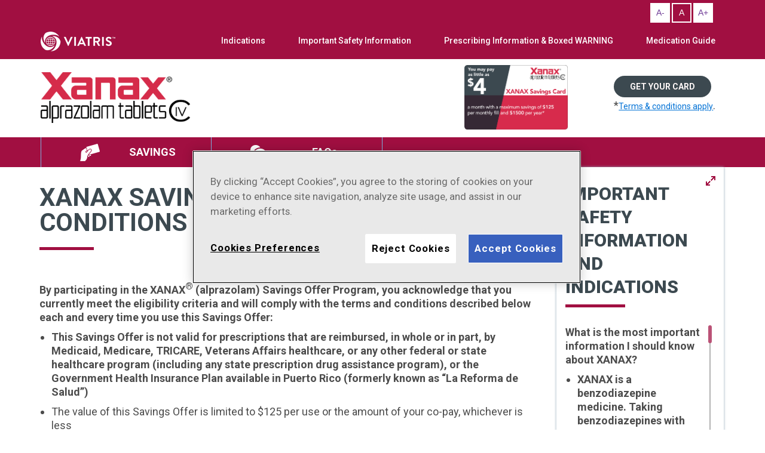

--- FILE ---
content_type: text/html; charset=utf-8
request_url: https://www.xanax.com/savings-terms
body_size: 87556
content:



<!DOCTYPE html>
<!--[if lt IE 7]>      <html class="no-js lt-ie9 lt-ie8 lt-ie7"> <![endif]-->
<!--[if IE 7]>         <html class="no-js lt-ie9 lt-ie8"> <![endif]-->
<!--[if IE 8]>         <html class="no-js lt-ie9"> <![endif]-->
<!--[if gt IE 8]><!-->
<html class="no-js" lang="en">
<!--<![endif]-->
<head>
<link href="/-/media/Feature/24Column-Custom-Grid/24Column-Custom-Grid/Styles/bootstrap-grid-24.css" rel="stylesheet" /><link href="/-/media/Base-Themes/Core-Libraries/styles/mediaelementplayer.css" rel="stylesheet" /><link href="/-/media/Base-Themes/Core-Libraries/styles/mediaelementplayer-legacy.css" rel="stylesheet" /><link href="/-/media/Base-Themes/Core-Libraries/styles/font-awesomemin.css" rel="stylesheet" /><link href="/-/media/Base-Themes/Core-Libraries/styles/fullcalendar.css" rel="stylesheet" /><link href="/-/media/Base-Themes/Core-Libraries/styles/jquerymCustomScrollbar.css" rel="stylesheet" /><link href="/-/media/Base-Themes/Core-Libraries/styles/jquery-ui.css" rel="stylesheet" /><link href="/-/media/Base-Themes/Main-Theme/styles/author.css" rel="stylesheet" /><link href="/-/media/Base-Themes/Main-Theme/styles/core.css" rel="stylesheet" /><link href="/-/media/Base-Themes/Main-Theme/styles/file-type-icons.css" rel="stylesheet" /><link href="/-/media/Base-Themes/Main-Theme/styles/grayscale-mode.css" rel="stylesheet" /><link href="/-/media/Base-Themes/Main-Theme/styles/reset.css" rel="stylesheet" /><link href="/-/media/Themes/Common/XanaxCom/XanaxCom/styles/about.css" rel="stylesheet" /><link href="/-/media/Themes/Common/XanaxCom/XanaxCom/styles/ada-theme.css" rel="stylesheet" /><link href="/-/media/Themes/Common/XanaxCom/XanaxCom/styles/xanax_subpages.css" rel="stylesheet" /><link href="/-/media/Themes/Common/XanaxCom/XanaxCom/styles/xanax-mobile-isi.css" rel="stylesheet" /><link href="/-/media/Themes/Common/XanaxCom/XanaxCom/styles/xanax-responsive.css" rel="stylesheet" /><link href="/-/media/Themes/Common/XanaxCom/XanaxCom/styles/faq.css" rel="stylesheet" /><link href="/-/media/Themes/Common/XanaxCom/XanaxCom/styles/forms.css" rel="stylesheet" /><link href="/-/media/Themes/Common/XanaxCom/XanaxCom/styles/interstitials.css" rel="stylesheet" /><link href="/-/media/Themes/Common/XanaxCom/XanaxCom/styles/jquery-uimin.css" rel="stylesheet" /><link href="/-/media/Themes/Common/XanaxCom/XanaxCom/styles/scrollbar.css" rel="stylesheet" /><link href="/-/media/Themes/Common/XanaxCom/XanaxCom/styles/style.css" rel="stylesheet" /><link href="/-/media/Themes/Common/XanaxCom/XanaxCom/styles/xanax.css" rel="stylesheet" /><link href="/-/media/Themes/Common/XanaxCom/XanaxCom/styles/xanax_mobile.css" rel="stylesheet" />    
    
<!-- Google Tag Manager -->
<script>(function(w,d,s,l,i){w[l]=w[l]||[];w[l].push({'gtm.start':
new Date().getTime(),event:'gtm.js'});var f=d.getElementsByTagName(s)[0],
j=d.createElement(s),dl=l!='dataLayer'?'&l='+l:'';j.async=true;j.src=
'https://www.googletagmanager.com/gtm.js?id='+i+dl;f.parentNode.insertBefore(j,f);
})(window,document,'script','dataLayer','GTM-NVM4ZHW');</script>
<!-- End Google Tag Manager -->



    <title>Terms and Conditions | XANAX® (alprazolam tablets)</title>


<link rel="canonical" href="//www.xanax.com/savings-terms" />



    <link href="/-/media/Project/Common/XanaxCom/Home/favicon_32x32.ico" rel="shortcut icon" />




<meta property="og:description"  content="NULL" /><meta property="og:title"  content="NULL" /><meta property="og:url"  content="https://www.xanax.com/savings-terms" />



<meta  name="description" content="NULL" />



<meta property="twitter:title"  content="savings terms" /><meta property="twitter:card"  content="summary_large_image" />

    <meta name="viewport" content="width=device-width, initial-scale=1"/>


<script src="/-/media/Themes/Common/Global/Scripts/jquery-351.js"></script> 
<script src="https://cdn.jwplayer.com/libraries/wusB1GPX.js"></script>

<link rel="preconnect" href="https://fonts.googleapis.com">
<link rel="preconnect" href="https://fonts.gstatic.com" crossorigin>
<link href="https://fonts.googleapis.com/css2?family=Open+Sans:ital,wght@0,400;0,500;0,600;0,700;0,800;1,300;1,400;1,500;1,600;1,700;1,800&family=Roboto:ital,wght@0,100;0,300;0,400;0,500;0,700;0,900;1,100;1,300;1,400;1,500;1,700;1,900&display=swap" rel="stylesheet">
<link href="https://fonts.googleapis.com/css2?family=Cairo:wght@200;300;400;600;700;900&display=swap" rel="stylesheet">
</head>
<body class="xanax saving-terms default-device bodyclass">
    
<!-- Google Tag Manager (noscript) -->
<noscript><iframe src=https://www.googletagmanager.com/ns.html?id=GTM-NVM4ZHW
height="0" width="0" style="display:none;visibility:hidden"></iframe></noscript>
<!-- End Google Tag Manager (noscript) -->

    
<!-- #wrapper -->
<div id="wrapper">
    <!-- #header -->
    <header>
        <div id="header" class="container-fluid">
            <div class="row">


    <div class="component header without-secondary-menu">
        <div class="component-content">
<div><div class="component accessibility headerStrip">
<div class="container">
<div class="row">
<div class="col24-24 col24-md-24">
<ul>
<li><a href="#content" id="skiptocontent">Skip to Main Content</a>
</li>
<li class="fontResize">
<div class="textResizeWrapper" id="accessControl">
<div class="contrastView">
                             
                            </div>
<input class="fontScaler smallFont" aria-label="Resize Text - Small" title="Resize Text - Small" type="submit" value="A-">
<input class="fontScaler normalFont current" aria-label="Resize Text - Medium" title="Resize Text - Medium" type="submit" value="A">
<input class="fontScaler largeFont" title="Resize Text - Large" aria-label="Resize Text - Large" type="submit" value="A+">

</div>
</li>
</ul>
</div>
</div>
</div>
</div></div><div class="top-menu-bar"><div class="container"><div class="row"><div class="col24-md-4"><a class="pfizer-logo" href="https://www.viatris.com/en" target="_blank" title="VIATRIS Logo"><img src="/-/media/Project/Common/XanaxCom/Header-and-footer/viatris_logo_header.png?h=33&amp;iar=0&amp;w=125&amp;hash=73AD4945478694518B47845D8ADF730C" alt="VIATRIS logo" width="125" height="33" data-variantitemid="{B013A656-5DAB-42A7-BD55-098FDC598125}" data-variantfieldname="Country Flag Image" title="VIATRIS logo" /></a><div class="top-menu-arrow"></div></div><div class="col24-md-20"><div class="top-menu-nav"><ul><li><a class="indication-tooltip" href="javascript:xanaxEmptyFun();" id="indication-toot-tip">Indications</a><a class="tooltiptext field-url" id="tooltiptext" href="javascript:xanaxEmptyFun();">XANAX<sup>®</sup> (alprazolam) is indicated to treat anxiety disorders and for the short-term relief of symptoms of anxiety. XANAX is also indicated to treat panic disorder with or without a fear of places and situations that might cause panic, helplessness, or embarrassment (agoraphobia).</a></li><li><a href="/en/safety-info" class="test">Important Safety Information</a></li><li><a href="https://dailymed.nlm.nih.gov/dailymed/fda/fdaDrugXsl.cfm?setid=bb5cf72e-3a41-41a8-9a38-80f974eca33f&amp;type=display" target="_blank">Prescribing Information & Boxed WARNING</a></li><li><a href="https://dailymed.nlm.nih.gov/dailymed/fda/fdaDrugXsl.cfm?setid=bb5cf72e-3a41-41a8-9a38-80f974eca33f&amp;type=display#section-17" target="_blank" class="safteylink-med-guide">Medication Guide</a></li></ul></div></div></div></div></div><div class="header-middle-section"><div class="container"><div class="row"><div class="col24-md-14"><div class="main-logo"><a class="logo" href="/en" aria-label="XANAX Logo"><img src="/-/media/Project/Common/XanaxCom/Header-and-footer/xanax_logo.png?iar=0&amp;hash=0EB5289AF401BEF3B4F2167443709086" alt="XANAX® (alprazolam tablets CIV) home" data-variantitemid="{06622083-B4AB-47CD-A396-BFEE4146808F}" data-variantfieldname="Logo Image" title="XANAX alprazolam tablets CIV home" /></a></div></div><div class="col24-md-6"><div class="offer-card"><div class="row">

<div class="component image file-type-icon-media-link">
    <div class="component-content">
<a title="XANAX Savings Card" href="/savings"><img src="/-/media/Project/Common/XanaxCom/Header-and-footer/xanax_savings_card_0.png?iar=0&amp;hash=4957117A21EDBBEAC389639D540E6B8E" alt="XANAX alprazolam tablets CIV savings card" data-variantitemid="{2297A786-9C52-4134-8709-A9AFEF048C47}" data-variantfieldname="Image" title="XANAX alprazolam tablets CIV savings card" /></a>    </div>
</div>


<div class="component image file-type-icon-media-link" id="mobile-savings-image">
    <div class="component-content">
<a title="Mobile CoPay Card Image" href="/en/savings"><img src="/-/media/Project/Common/XanaxCom/Header-and-footer/Savings.png?h=73&amp;iar=0&amp;w=100&amp;hash=57D1DBEAA9B83DF8C4CAB163E52A7281" alt="Savings" width="100" height="73" data-variantitemid="{D3B1D62F-893B-4D25-BC14-8607462CAFDB}" data-variantfieldname="Image" title="Savings" /></a>    </div>
</div>
</div></div></div><div class="col24-md-4"><div class="ada-block"><!--<div class="row">
                                <div class="col24-md-12 ada-fonts">
                                      <span class="ada-text-small"><a href="">-A</a></span>  <span class="ada-text-normal"><a href="">A</a></span> <span class="ada-text-big"><a href="">A+</a></span>
                                </div>
                                <div class="col24-md-12"><div class="lang"><a href="">French</a></div> </div>
  </div>--></div><div class="savings-text-block"><div class="row">
<div class="component plain-html">
    <div class="component-content">
<div class="header-savings-text">
<div class="btn-primary">
          <a style="font-weight:bold" aria-label="Get your Savings Card" href="/en/savings" sc:linkname="Get your card">Get your card</a>
 </div>
  <div class="terms-link">
    *<a aria-label="Click to know more about Savings card terms and conditions" class="blue" href="/savings-terms" sc:linkname="Terms &amp; conditions apply">Terms &amp; conditions apply</a>.
      </div> 
</div>    </div>
</div></div></div></div></div></div></div><div class="main-menu-section"><div class="container"><div class="row"><div class="col24-24"><ul class="menu menu-4-links" id="rm-no-id-1"> 
   
          
   
   
   <li> 
            
                        <a class="savings" data-ga-location='MenuHead' href="/en/savings">
SAVINGS</a>
             
   </li>
          
   
   
   <li> 
            
                        <a class="faqs" data-ga-location='MenuHead' href="/en/faqs">
FAQs</a>
             
   </li>
          
   
          
   
          
    
</ul><div class="nav-toggle">
                 <span class="icon-bar"></span> 
                 <span class="icon-bar"></span> 
                 <span class="icon-bar"></span>
 </div></div></div></div></div>        </div>
    </div>




</div>
        </div>
    </header>
    <!-- /#header -->
    <!-- #content -->
    <main>
        <div id="content" class="container-fluid">
            <div class="row">


<div class="row component column-splitter">
        <div class=" col-md-8 col24-md-18 col24-xl-18">
            <div class="row">
    <div class="component Content-Teaser">
        <div class="component-content">
<div class="main-content" id="content-wrapper"><h1 class="field-headline">XANAX SAVINGS CARD TERMS AND CONDITIONS</h1><div class="field-teaser-copy"><div class="savings-terms">
    <p style="font-size: 18px;"><strong>By participating in the XANAX<sup>®</sup> (alprazolam) Savings Offer Program, you acknowledge that you currently meet the eligibility criteria and will comply with the terms and conditions described below each and every time you use this Savings Offer:</strong></p>
    <ul>
        <li><b>This Savings Offer is not valid for prescriptions that are reimbursed, in whole or in part, by Medicaid, Medicare, TRICARE, Veterans Affairs healthcare, or any other federal or state healthcare program (including any state prescription drug assistance program), or the Government Health Insurance Plan available in Puerto Rico (formerly known as “La Reforma de Salud”)</b></li>
        <li>The value of this Savings Offer is limited to $125 per use or the amount of your co-pay, whichever is less</li>
        <li>This Savings Offer is not valid when the entire cost of your prescription drug is eligible to be reimbursed by your private insurance plans or other health or pharmacy benefit programs</li>
        <li>You must deduct the savings received under this program from any reimbursement request submitted to your insurance plan, either directly by you or on your behalf</li>
        <li>As long as this program is in effect, eligible patients may pay a minimum of $4 per monthly prescription fill. By using this Savings Offer, eligible patients may receive a savings of up to $125 per fill off their co-pay or out-of-pocket costs. This Savings Offer is available for up to a maximum savings cap of $1,500 per calendar year ($125 per month x 12 months). This Savings Offer may limit your prescription cost to $4, subject to a $125 maximum monthly benefit. Thus, if your co-pay or out-of-pocket cost is more than $125, you will save $125 off of your co-pay or total out-of-pocket costs. [Example: If your co-pay or out-of-pocket costs are $150, you will pay $25 ($150 – $125 = $25).] If your co-pay or out-of-pocket costs are no more than $125, you pay $4. For a mail-order 3-month prescription, your total maximum savings may be $375 ($125 x 3)</li>
        <li>You must be 18 years of age or older to redeem this Savings Offer</li>

        <li><strong>Patients who are enrolled in Medicare, Medicaid, or another state or federal healthcare program may only use this Savings Offer if paying for the prescription covered by this Savings Offer outside of their government insurance benefit, and no claim is submitted to Medicare, Medicaid, or any federal or state healthcare program. Such patients must not apply any out-of-pocket expenses incurred using this Savings Offer toward any government insurance benefit out-of-pocket spending calculations, such as Medicare Part D true out-of-pocket (TrOOP) costs. Once enrolled in this program, Medicare Part D patients must continue to purchase the prescription through this program (and not under the patient’s prescription drug benefit) for the remainder of the calendar year</strong></li>
        <li>Use of this Savings Offer must be consistent with the terms of any drug benefit provided by a commercial health insurer, health plan or private third-party payer. You must have not submitted and will not submit a claim for reimbursement under any federal, state or other governmental programs for this prescription. You are responsible for reporting use of this Savings Offer to any private insurer, health plan, or other third party who pays for or reimburses any part of the prescription filled using this Savings Offer, as may be required. You should not use this Savings Offer if your insurer or health plan prohibits use of manufacturer Savings Offers</li>
        <li>This Savings Offer is not valid (i) for Massachusetts residents or (ii) for California residents whose prescriptions are covered, in whole or in part, by third-party insurance</li>
        <li>This Savings Offer is not valid where prohibited by law</li>
        <li>This Savings Offer is not valid for purchases of prescriptions discounted under the 340B drug pricing program. This Savings Offer is not valid if the patient’s commercial health insurance plan or pharmacy benefit manager uses a co-pay adjustment program (often termed “maximizer” or “accumulator” program) that restricts any form of co-pay assistance from being counted toward the patient’s cost-sharing limits</li>
        <li>This Savings Offer cannot be combined with any other rebate/coupon, cash discount card, free trial, or similar offer for the specified prescription. This Savings Offer is not redeemable for cash</li>
        <li>This Savings Offer will be accepted only at participating pharmacies</li>
        <li>This Savings Offer is not health insurance</li>
        <li>This Savings Offer is good only in the US and Puerto Rico</li>
        <li>This Savings Offer is limited to 1 per person during this offering period and is not transferable</li>
        <li>No other purchase is necessary</li>
        <li>A Savings Offer may not be redeemed more than once per 30 days per patient</li>
        <li>Data related to your redemption of this Savings Offer may be collected, analyzed, and shared with Viatris for market research and other purposes related to assessing Viatris’ programs. Data shared with Viatris will be aggregated and de-identified; it will be combined with data related to other Savings Offer redemptions and will not identify you</li>
        <li>Viatris reserves the right to rescind, revoke, or amend this Savings Offer without notice</li>
        <li>No membership fees </li>
        <li>For questions about this Savings Offer, please call <nobr>1-855-854-4535,</nobr> visit <a class="blue underline" href="/" sc:linkname="XANAX.com">XANAX.com</a>, or write to:&nbsp;Viatris, 1000 Mylan Boulevard, Canonsburg, PA 15317</li>
    </ul>
    <p>For reimbursement when using a mail-order pharmacy, please submit the following via mail: </p>
    <ul>
        <li>A copy of your XANAX Savings Card, your original proof of purchase (original pharmacy receipt, cash register receipt NOT valid), with the pharmacy name, product name, prescription numbers, NDC number, date filled, quantity, and price circled, a photocopy of the front and back of your insurance card, your date of birth, name, and mailing address </li>
        <li>Mail all of the information to: Apollo Claims Submissions, 623 W. Lake St., STE 140, Chicago, IL 60661</li>
    </ul>
    <p>Please allow 6-8 weeks to receive your reimbursement. Reimbursement requests must be postmarked within 4 weeks of fill date.</p>
    </div></div></div>        </div>
    </div>


<style>
header .tooltiptext{
  background: #A10F41;
}
</style></div>
        </div>
        <div class=" col-md-8 col24-md-6 col24-xl-6 mobile-isi-stick">
            <div class="row">
    <div class="component content-detail sidebar-isi column sidebar fr visible-lg col24-xs-24 col24-md-24" id="sidebar-second">
        <div class="component-content">
<div class="section"><div class="block block-pfe-template-base" id="block-pfe-template-base-isi-block"><div class="right-sidebar-title"><span class="scroll-help-text"><b class="field-name"></b></span><h2 class="scroll-help-text field-headline">IMPORTANT SAFETY INFORMATION AND INDICATIONS</h2><a class="resize-isi-icon" href="javascript:resizeIsi();"><img alt="" src="/-/media/Project/Common/XanaxCom/Common/expand-btn.png"></a><a class="mobile-isi-popup-link mobile-isi-link" href="javascript:void(0);"><img alt="" src="/-/media/Project/Common/XanaxCom/Common/expand-btn.png"></a><a class="mobile-isi-popup-link-close mobile-isi-link" href="javascript:void(0);"><img alt="" src="/-/media/Project/Common/XanaxCom/Common/collapse-btn.png">
</a></div><div class=" sidebar-right-content"><div class="field-body-copy"><section id="sidebar-scroll-content">
<div id="mCS_1">
<div>
<p><strong>What is the most important information I should know about XANAX?</strong></p>
<ul>
    <li><strong>XANAX is a benzodiazepine medicine. Taking benzodiazepines with opioid medicines, alcohol, or other central nervous system depressants (including street drugs) can cause severe drowsiness, breathing problems (respiratory depression), coma, and death. </strong>
    <p>Get emergency help right away if any of the following happens:</p>
    <ul>
        <li style="list-style-type: circle">Shallowed or slowed breathing</li>
        <li style="list-style-type: circle">Breathing stops (which may lead to the heart stopping)</li>
        <li style="list-style-type: circle">Excessive sleepiness (sedation)</li>
    </ul>
    </li>
<p>Do not drive or operate heavy machinery until you know how taking XANAX with opioids affects you.</p>
</ul>

<ul>
    <li><strong>There is a risk of abuse, misuse, and addiction with XANAX, which can lead to overdose and serious side effects, including coma and death</strong>, delirium, paranoia, suicidal thoughts or actions, seizures, and difficulty breathing. <strong>You can develop an addiction even if you take XANAX as prescribed by your healthcare provider.</strong></li>
    <li><strong>XANAX can cause physical dependence and withdrawal reactions. Do not suddenly stop taking XANAX as it may lead to serious and life-threatening side effects,</strong> including unusual movements, responses, or expressions, seizures, sudden and severe mental or nervous system changes, depression, seeing or hearing things that others do not, an extreme increase in activity or talking, losing touch with reality, and suicidal thoughts or actions.</li>
</ul>
<p><strong>CALL YOUR HEALTHCARE PROVIDER OR GO TO THE HOSPITAL EMERGENCY ROOM RIGHT AWAY IF YOU GET ANY OF THE ABOVE LIFE-THREATENING OR SERIOUS SIDE EFFECTS.</strong></p>
<p><strong>XANAX is a federal controlled substance (C-IV) because it can be abused or lead to dependence.</strong> Keep XANAX in a safe place to prevent misuse and abuse. It is not known if XANAX is safe and effective in children.</p>
<p><strong>Do not take XANAX if</strong> you are allergic to alprazolam, other benzodiazepines, or any of the ingredients in XANAX. Do not take XANAX if you are taking antifungal treatments, including ketoconazole or itraconazole.</p>
<p><strong><em>Before you take XANAX, tell your healthcare provider about all your medical conditions, including if you:</em></strong></p>
<ul>
    <li>Have or have had depression, mood problems, or suicidal thoughts or behavior.</li>
    <li>Have liver or kidney problems.</li>
    <li>Have lung disease or breathing problems.</li>
    <li>Are pregnant or plan to become pregnant. Taking XANAX late in pregnancy may cause your baby to have symptoms of sedation and/or withdrawal symptoms.  Tell your healthcare provider right away if you become pregnant or think you are pregnant during treatment with XANAX.  </li>
    <li>Are breastfeeding or plan to breastfeed.  XANAX passes into your breast milk.  Breastfeeding is not recommended during treatment with XANAX. </li>
</ul>
<p><strong>Tell your healthcare provider about all the medicines you take,</strong> including prescriptions and over-the-counter medicines, vitamins, and herbal supplements. Taking XANAX with certain other medicines can cause side effects or affect how well XANAX or the other medicines work. Do not start or stop other medicines without talking to your healthcare provider.</p>
<p><strong>Take XANAX exactly as your healthcare provider prescribed.</strong></p>
<ul>
    <li>Do not take more XANAX than prescribed or take XANAX for longer than prescribed.</li>
    <li>Do not share your XANAX with other people.</li>
    <li>Keep XANAX in a safe place and away from children.</li>
</ul>
<p><strong>XANAX may cause serious side effects,</strong> including:</p>
<ul>
    <li>See &ldquo;What is the most important information I should know about XANAX?&rdquo;</li>
    <li><strong>Seizures.</strong> Stopping XANAX can cause seizures and seizures that will not stop (status epilepticus).</li>
    <li><strong>Mania.</strong> XANAX may cause an increase in activity and talking (hypomania and mania) in people who have depression.</li>
    <li><strong>XANAX can make you sleepy or dizzy and can slow your thinking and motor skills.</strong> Do not drive, operate heavy machinery, or do other dangerous activities until you know how XANAX affects you. </li>
    <li><strong>Do not drink alcohol or take other drugs that may make you sleepy or dizzy while taking XANAX without first talking to your healthcare provider.</strong> When taken with alcohol or drugs that cause sleepiness or dizziness, such as opioid medications or sleeping pills, XANAX may make your sleepiness or dizziness much worse.</li>
</ul>
<p><strong>The most common side effects of XANAX include</strong> problems with coordination, hypotension, trouble saying words clearly, and changes in sex drive (libido).</p>
<p><strong>INDICATIONS</strong></p>
<p>XANAX (alprazolam) is indicated to treat anxiety disorders and for the short-term relief of symptoms of anxiety. XANAX is also indicated to treat panic disorder with or without a fear of places and situations that might cause panic, helplessness, or embarrassment (agoraphobia).</p>
<p><strong>Please see <a rel="noopener noreferrer" class="underline" href="https://dailymed.nlm.nih.gov/dailymed/fda/fdaDrugXsl.cfm?setid=bb5cf72e-3a41-41a8-9a38-80f974eca33f&type=display" target="_blank" sc:linkname="Full Prescribing Information, including Boxed WARNING"><strong>Full Prescribing Information, including Boxed WARNING</strong></a>, and <a rel="noopener noreferrer" class="underline" href="https://dailymed.nlm.nih.gov/dailymed/fda/fdaDrugXsl.cfm?setid=bb5cf72e-3a41-41a8-9a38-80f974eca33f&type=display#section-17" target="_blank" sc:linkname="Medication Guide"><strong>Medication Guide</strong></a>.</strong></p>
</div>
</div>
</section></div></div></div></div>        </div>
    </div>
</div>
        </div>
</div>

                    <script type="text/javascript">
					    var __externalInterstitialWhitelist = ['dailymed.nlm.nih.gov','www.viatris.com','www.xanax.com'];
                    </script>
            <div class="component promo">
                <div class="component-content">
<div class="external-interstitial interstitial" style="display: none;"><div class="window"><div class="inner cf"><div class="right"><div class="caption"><p class="close">
                <button type="button" class="close-icon" title="Close Button" aria-label="Close">X</button>
            </p>
<h2>YOU ARE NOW LEAVING XANAX.COM, A VIATRIS INC. COMPANY WEBSITE</h2>
<p>The website you are about to access is not owned or controlled by Viatris. Links to other websites
are provided as a convenience to users and the inclusion of any link does not imply the endorsement of the linked site by Viatris.
Viatris accepts no responsibility for the content of any linked sites.</p>


</div><div class="btn-v2 continue"><a class="interstitial-anchor" target="_blank"><span><span>CONTINUE</span></span></a></div><div class="cancel"><a href="#"><span>Stay on this site</span></a></div></div></div><div class="stripes"><div class="bar"></div></div></div></div>                </div>
            </div>


    <div class="component content-detail">
        <div class="component-content">
<div class="isi-interstitial interstitial" style="display: none;"><div class="window"><div class="inner cf"><div class="right"><h2 class="field-headline"><a class="collapse-resize-isi-icon">s</a>IMPORTANT SAFETY INFORMATION AND INDICATIONS</h2><div class="caption"><div class="isi-intersitial-content">
<p tabindex="0" class="isi-intersitial-content-text"><strong>What is the most important information I should know about XANAX?</strong></p>
<ul>
    <li><strong>XANAX is a benzodiazepine medicine. Taking benzodiazepines with opioid medicines, alcohol, or other central nervous system depressants (including street drugs) can cause severe drowsiness, breathing problems (respiratory depression), coma, and death.</strong>
    <p>Get emergency help right away if any of the following happens:</p>
    <ul>
        <li style="list-style-type: circle">Shallowed or slowed breathing</li>
        <li style="list-style-type: circle">Breathing stops (which may lead to the heart stopping)</li>
        <li style="list-style-type: circle">Excessive sleepiness (sedation)</li>
    </ul>
    </li>
<p style="margin-top: -10px;">Do not drive or operate heavy machinery until you know how taking XANAX with opioids affects you.</p>
</ul>
<ul>
    <li><strong>There is a risk of abuse, misuse, and addiction with XANAX, which can lead to overdose and serious side effects, including coma and death</strong>, delirium, paranoia, suicidal thoughts or actions, seizures, and difficulty breathing. <strong>You can develop an addiction even if you take XANAX as prescribed by your healthcare provider.</strong></li>
    <li><strong>XANAX can cause physical dependence and withdrawal reactions. Do not suddenly stop taking XANAX as it may lead to serious and life-threatening side effects,</strong> including unusual movements, responses, or expressions, seizures, sudden and severe mental or nervous system changes, depression, seeing or hearing things that others do not, an extreme increase in activity or talking, losing touch with reality, and suicidal thoughts or actions.</li>
</ul>
<p><strong>CALL YOUR HEALTHCARE PROVIDER OR GO  TO THE HOSPITAL EMERGENCY ROOM RIGHT AWAY IF YOU GET ANY OF THE ABOVE LIFE-THREATENING OR SERIOUS SIDE EFFECTS.</strong></p>
<p><strong>XANAX is a federal controlled substance (C-IV) because it can be abused or lead to dependence.</strong> Keep XANAX in a safe place to prevent misuse and abuse. It is not known if XANAX is safe and effective in children.</p>
<p><strong>Do not take XANAX if</strong> you are allergic to alprazolam, other benzodiazepines, or any of the ingredients in XANAX. Do not take XANAX if you are taking antifungal treatments, including ketoconazole or itraconazole.</p>
<p><strong><em>Before you take XANAX, tell your healthcare provider about all your medical conditions, including if you:</em></strong></p>
<ul>
    <li>Have or have had depression, mood problems, or suicidal thoughts or behavior.</li>
    <li>Have liver or kidney problems.</li>
    <li>Have lung disease or breathing problems.</li>
    <li>Are pregnant or plan to become pregnant. Taking XANAX late in pregnancy may cause your baby to have symptoms of sedation and/or withdrawal symptoms.  Tell your healthcare provider right away if you become pregnant or think you are pregnant during treatment with XANAX.  </li>
    <li>Are breastfeeding or plan to breastfeed.  XANAX passes into your breast milk.  Breastfeeding is not recommended during treatment with XANAX.</li>
</ul>
<p><strong>Tell your healthcare provider about all the medicines you take,</strong> including prescriptions and over-the-counter medicines, vitamins, and herbal supplements. Taking XANAX with certain other medicines can cause side effects or affect how well XANAX or the other medicines work. Do not start or stop other medicines without talking to your healthcare provider.</p>
<p><strong>Take XANAX exactly as your healthcare provider prescribed.</strong></p>
<ul>
    <li>Do not take more XANAX than prescribed or take XANAX for longer than prescribed.</li>
    <li>Do not share your XANAX with other people.</li>
    <li>Keep XANAX in a safe place and away from children.</li>
</ul>
<p><strong>XANAX may cause serious side effects,</strong> including:</p>
<ul>
    <li>See &ldquo;What is the most important information I should know about XANAX?&rdquo;</li>
    <li><strong>Seizures.</strong> Stopping XANAX can cause seizures and seizures that will not stop (status epilepticus).</li>
    <li><strong>Mania.</strong> XANAX may cause an increase in activity and talking (hypomania and mania) in people who have depression.</li>
    <li><strong>XANAX can make you sleepy or dizzy and can slow your thinking and motor skills.</strong> Do not drive, operate heavy machinery, or do other dangerous activities until you know how XANAX affects you.</li>
    <li><strong>Do not drink alcohol or take other drugs that may make you sleepy or dizzy while taking XANAX without first talking to your healthcare provider.</strong> When taken with alcohol or drugs that cause sleepiness or dizziness, such as opioid medications or sleeping pills, XANAX may make your sleepiness or dizziness much worse.</li>
</ul>
<p><strong>The most common side effects of XANAX include</strong> problems with coordination, hypotension, trouble saying words clearly, and changes in sex drive (libido).</p>
<p><strong>INDICATIONS</strong></p>
<p>XANAX (alprazolam) is indicated to treat anxiety disorders and for the short-term relief of symptoms of anxiety. XANAX is also indicated to treat panic disorder with or without a fear of places and situations that might cause panic, helplessness, or embarrassment (agoraphobia).</p>
<p><strong>Please see <a rel="noopener noreferrer" class="underline prescribingInformation" href="https://dailymed.nlm.nih.gov/dailymed/fda/fdaDrugXsl.cfm?setid=bb5cf72e-3a41-41a8-9a38-80f974eca33f&type=display" target="_blank" sc:linkname="Full Prescribing Information, including Boxed WARNING"><strong>Full Prescribing Information, including Boxed WARNING</strong></a>, and <a rel="noopener noreferrer" class="underline" href="https://dailymed.nlm.nih.gov/dailymed/fda/fdaDrugXsl.cfm?setid=bb5cf72e-3a41-41a8-9a38-80f974eca33f&type=display#section-17" target="_blank" sc:linkname="Medication Guide"><strong>Medication Guide</strong></a>.</strong></p>
</div></div></div></div><div class="stripes"><div class="bar"></div></div></div></div>        </div>
    </div>



<div class="component plain-html">
    <div class="component-content">
    </div>
</div>

</div>
        </div>
    </main>
    <!-- /#content -->
    <!-- #footer -->
    <footer>
        <div id="footer" class="container-fluid">
            <div class="row">


    <div class="component content-detail isi-footer">
        <div class="component-content">
<div class="contact-us-wrapper"><div class="row"><div class="contact-us-content container"></div></div></div><div class="foot-isiwrapper"><div class="row"><div class="footer-isi"><div class="footer-isi-title field-headline">Important Safety Information and Indications</div><div class="footer-isi-content field-body-copy"><!--<p><img height="5" alt="red-underline" width="64" src="/-/media/Project/Common/XanaxCom/Common/red_underline.png" /></p>-->
<div class="footer-isi-content">
    <p><strong>What is the most important information I should know about XANAX?</strong></p>
    <ul>
        <li><strong>XANAX is a benzodiazepine medicine. Taking benzodiazepines with opioid medicines, alcohol, or other central nervous system depressants (including street drugs) can cause severe drowsiness, breathing problems (respiratory depression), coma, and death.</strong>
        <p>Get emergency help right away if any of the following happens:</p>
        <ul>
            <li style="list-style-type: circle">Shallowed or slowed breathing</li>
            <li style="list-style-type: circle">Breathing stops (which may lead to the heart stopping)</li>
            <li style="list-style-type: circle">Excessive sleepiness (sedation)</li>
        </ul>
        </li>
    <p style="margin-top: -30px;">Do not drive or operate heavy machinery until you know how taking XANAX with opioids affects you.</p>
    </ul>
    <ul>
        <li><strong>There is a risk of abuse, misuse, and addiction with XANAX, which can lead to overdose and serious side effects, including coma and death</strong>, delirium, paranoia, suicidal thoughts or actions, seizures, and difficulty breathing. <strong>You can develop an addiction even if you take XANAX as prescribed by your healthcare provider.</strong></li>
        <li><strong>XANAX can cause physical dependence and withdrawal reactions. Do not suddenly stop taking XANAX as it may lead to serious and  life-threatening side effects,</strong> including unusual movements, responses, or expressions, seizures, sudden and severe mental or nervous system changes, depression, seeing or hearing things that others do not, an extreme increase in activity or talking, losing touch with reality, and suicidal thoughts or actions.</li>
    </ul>
    <p><strong>CALL YOUR HEALTHCARE PROVIDER OR GO TO THE HOSPITAL EMERGENCY ROOM RIGHT AWAY IF YOU GET ANY OF THE ABOVE LIFE-THREATENING OR SERIOUS SIDE EFFECTS.</strong></p>
    <p><strong>XANAX is a federal controlled substance (C-IV) because it can be abused or lead to dependence.</strong> Keep XANAX in a safe place to prevent misuse and abuse. It is not known if XANAX is safe and effective in children.</p>
    <p><strong>Do not take XANAX if</strong> you are allergic to alprazolam, other benzodiazepines, or any of the ingredients in XANAX. Do not take XANAX if you are taking antifungal treatments, including ketoconazole or itraconazole.</p>
    <p><strong><em>Before you take XANAX, tell your healthcare provider about all your medical conditions, including if you:</em></strong></p>
    <ul>
        <li>Have or have had depression, mood problems, or suicidal thoughts or behavior.</li>
        <li>Have liver or kidney problems.</li>
        <li>Have lung disease or breathing problems.</li>
        <li>Are pregnant or plan to become pregnant. Taking XANAX late in pregnancy may cause your baby to have symptoms of sedation and/or withdrawal symptoms.  Tell your healthcare provider right away if you become pregnant or think you are pregnant during treatment with XANAX.  </li>
        <li>Are breastfeeding or plan to breastfeed.  XANAX passes into your breast milk.  Breastfeeding is not recommended during treatment with XANAX.</li>
    </ul>
    <p><strong>Tell your healthcare provider about all the medicines you take,</strong> including prescriptions and over-the-counter medicines, vitamins, and herbal supplements. Taking XANAX with certain other medicines can cause side effects or affect how well XANAX or the other medicines work. Do not start or stop other medicines without talking to your healthcare provider.</p>
    <p><strong>Take XANAX exactly as your healthcare provider prescribed.</strong></p>
    <ul>
        <li>Do not take more XANAX than prescribed or take XANAX for longer than prescribed.</li>
        <li>Do not share your XANAX with other people.</li>
        <li>Keep XANAX in a safe place and away from children.</li>
    </ul>
    <p><strong>XANAX may cause serious side effects,</strong> including:</p>
    <ul>
        <li>See &ldquo;What is the most important information I should know about XANAX?&rdquo;</li>
        <li><strong>Seizures.</strong> Stopping XANAX can cause seizures and seizures that will not stop (status epilepticus).</li>
        <li><strong>Mania.</strong> XANAX may cause an increase in activity and talking (hypomania and mania) in people who have depression.</li>
        <li><strong>XANAX can make you sleepy or dizzy and can slow your thinking and motor skills.</strong> Do not drive, operate heavy machinery, or do other dangerous activities until you know how XANAX affects you.</li>
        <li><strong>Do not drink alcohol or take other drugs that may make you sleepy or dizzy while taking XANAX without first talking to your healthcare provider.</strong> When taken with alcohol or drugs that cause sleepiness or dizziness, such as opioid medications or sleeping pills, XANAX may make your sleepiness or dizziness much worse.</li>
    </ul>
    <p><strong>The most common side effects of XANAX include</strong> problems with coordination, hypotension, trouble saying words clearly, and changes in sex drive (libido).</p>
    <p><strong>INDICATIONS</strong></p>
    <p>XANAX (alprazolam) is indicated to treat anxiety disorders and for the short-term relief of symptoms of anxiety. XANAX is also indicated to treat panic disorder with or without a fear of places and situations that might cause panic, helplessness, or embarrassment (agoraphobia).</p>
    <p><strong>Please see <a rel="noopener noreferrer" class="underline" href=" https://dailymed.nlm.nih.gov/dailymed/fda/fdaDrugXsl.cfm?setid=bb5cf72e-3a41-41a8-9a38-80f974eca33f&type=display" target="_blank" sc:linkname="Full Prescribing Information, including Boxed WARNING"><strong>Full Prescribing Information, including Boxed WARNING</strong></a>, and <a rel="noopener noreferrer" class="underline" href="https://dailymed.nlm.nih.gov/dailymed/fda/fdaDrugXsl.cfm?setid=bb5cf72e-3a41-41a8-9a38-80f974eca33f&type=display#section-17" target="_blank" sc:linkname="Medication Guide"><strong>Medication Guide</strong></a>.</strong></p>
    </div>
    <div class="footer-tandc">
    <h5 class="footer-tandc-title">
    XANAX SAVINGS CARD TERMS AND CONDITIONS            </h5>
    <div class="footer-tandc-content">
    <p><strong>By participating in the XANAX<sup>®</sup> (alprazolam) Savings Offer Program, you acknowledge that you currently meet the eligibility criteria and will comply with the terms and conditions described below each and every time you use this Savings Offer:</strong></p>
    <ul>
        <li><b>This Savings Offer is not valid for prescriptions that are reimbursed, in whole or in part, by Medicaid, Medicare, TRICARE, Veterans Affairs healthcare, or any other federal or state healthcare program (including any state prescription drug assistance program), or the Government Health Insurance Plan available in Puerto Rico (formerly known as “La Reforma de Salud”)</b></li>
        <li>The value of this Savings Offer is limited to $125 per use or the amount of your co-pay, whichever is less</li>
        <li>This Savings Offer is not valid when the entire cost of your prescription drug is eligible to be reimbursed by your private insurance plans or other health or pharmacy benefit programs</li>
        <li>You must deduct the savings received under this program from any reimbursement request submitted to your insurance plan, either directly by you or on your behalf</li>
        <li>As long as this program is in effect, eligible patients may pay a minimum of $4 per monthly prescription fill. By using this Savings Offer, eligible patients may receive a savings of up to $125 per fill off their co-pay or out-of-pocket costs. This Savings Offer is available for up to a maximum savings cap of $1,500 per calendar year ($125 per month x 12 months). This Savings Offer may limit your prescription cost to $4, subject to a $125 maximum monthly benefit. Thus, if your co-pay or out-of-pocket cost is more than $125, you will save $125 off of your co-pay or total out-of-pocket costs. [Example: If your co-pay or out-of-pocket costs are $150, you will pay $25 ($150 – $125 = $25).] If your co-pay or out-of-pocket costs are no more than $125, you pay $4. For a mail-order 3-month prescription, your total maximum savings may be $375 ($125 x 3)</li>
        <li>You must be 18 years of age or older to redeem this Savings Offer</li>

        <li><strong>Patients who are enrolled in Medicare, Medicaid, or another state or federal healthcare program may only use this Savings Offer if paying for the prescription covered by this Savings Offer outside of their government insurance benefit, and no claim is submitted to Medicare, Medicaid, or any federal or state healthcare program. Such patients must not apply any out-of-pocket expenses incurred using this Savings Offer toward any government insurance benefit out-of-pocket spending calculations, such as Medicare Part D true out-of-pocket (TrOOP) costs. Once enrolled in this program, Medicare Part D patients must continue to purchase the prescription through this program (and not under the patient’s prescription drug benefit) for the remainder of the calendar year</strong></li>
        <li>Use of this Savings Offer must be consistent with the terms of any drug benefit provided by a commercial health insurer, health plan or private third-party payer. You must have not submitted and will not submit a claim for reimbursement under any federal, state or other governmental programs for this prescription. You are responsible for reporting use of this Savings Offer to any private insurer, health plan, or other third party who pays for or reimburses any part of the prescription filled using this Savings Offer, as may be required. You should not use this Savings Offer if your insurer or health plan prohibits use of manufacturer Savings Offers</li>
        <li>This Savings Offer is not valid (i) for Massachusetts residents or (ii) for California residents whose prescriptions are covered, in whole or in part, by third-party insurance</li>
        <li>This Savings Offer is not valid where prohibited by law</li>
        <li>This Savings Offer is not valid for purchases of prescriptions discounted under the 340B drug pricing program. This Savings Offer is not valid if the patient’s commercial health insurance plan or pharmacy benefit manager uses a co-pay adjustment program (often termed “maximizer” or “accumulator” program) that restricts any form of co-pay assistance from being counted toward the patient’s cost-sharing limits</li>
        <li>This Savings Offer cannot be combined with any other rebate/coupon, cash discount card, free trial, or similar offer for the specified prescription. This Savings Offer is not redeemable for cash</li>
        <li>This Savings Offer will be accepted only at participating pharmacies</li>
        <li>This Savings Offer is not health insurance</li>
        <li>This Savings Offer is good only in the US and Puerto Rico</li>
        <li>This Savings Offer is limited to 1 per person during this offering period and is not transferable</li>
        <li>No other purchase is necessary</li>
        <li>A Savings Offer may not be redeemed more than once per 30 days per patient</li>
        <li>Data related to your redemption of this Savings Offer may be collected, analyzed, and shared with Viatris for market research and other purposes related to assessing Viatris’ programs. Data shared with Viatris will be aggregated and de-identified; it will be combined with data related to other Savings Offer redemptions and will not identify you</li>
        <li>Viatris reserves the right to rescind, revoke, or amend this Savings Offer without notice</li>
        <li>No membership fees </li>
        <li>For questions about this Savings Offer, please call <nobr>1-855-854-4535,</nobr> visit <a class="blue underline" href="/" sc:linkname="XANAX.com">XANAX.com</a>, or write to:&nbsp;Viatris, 1000 Mylan Boulevard, Canonsburg, PA 15317</li>
    </ul>
    <p>For reimbursement when using a mail-order pharmacy, please submit the following via mail: </p>
    <ul>
        <li>A copy of your XANAX Savings Card, your original proof of purchase (original pharmacy receipt, cash register receipt NOT valid), with the pharmacy name, product name, prescription numbers, NDC number, date filled, quantity, and price circled, a photocopy of the front and back of your insurance card, your date of birth, name, and mailing address </li>
        <li>Mail all of the information to: Apollo Claims Submissions, 623 W. Lake St., STE 140, Chicago, IL 60661</li>
    </ul>
    <p>Please allow 6-8 weeks to receive your reimbursement. Reimbursement requests must be postmarked within 4 weeks of fill date.</p>

    <p>XANAX is available by prescription only.</p>
    <p><em>Patients should always ask their doctors for medical advice about adverse events.</em></p>
    <p><em>You are encouraged to report adverse events related to Viatris&nbsp;products by calling <nobr></nobr></em><nobr>1-877-446-3679</nobr><em> (US only). If you prefer, you may contact the US Food and Drug Administration (FDA) directly. Visit <strong><a class="blue exit-link underline xanax-external-link" href="https://www.fda.gov/Safety/MedWatch/default.htm" sc:linkname="http://www.fda.gov/MedWatch">http://www.fda.gov/MedWatch</a></strong> or call 1-800-FDA-1088.</em></p>
    <p>This site is intended only for US residents. The products discussed in this site may have different product labeling in different countries. The information provided is for educational purposes only and is not intended to replace discussions with a healthcare provider.</p>
<!-- <p>*Eligibility required. Terms and conditions apply. Full terms and conditions can be found at <a class="blue underline" href="/savings-terms" sc:linkname="XANAX.com/savings-terms">XANAX.com/savings-terms</a>. 
    This Savings Offer will be accepted only at participating pharmacies. This Savings Offer is not health insurance. No membership fees. Maximum savings of $1,500 per calendar year. This Savings Offer is not valid for prescriptions that are eligible to be reimbursed, in whole or in part, by Medicaid, Medicare, or other federal or state healthcare programs. This Savings Offer is not valid for prescriptions that are eligible to be reimbursed in whole by private insurance plans or other health or pharmacy benefit programs. Viatris reserves the right to revoke, rescind, or amend this Savings Offer without notice. For further information, call <nobr>1-855-854-4535,</nobr>, visit XANAX.com, or write: Viatris, 1000 Mylan Boulevard, Canonsburg, PA 15317.
    </p>
    <p><strong>Information for Pharmacists: </strong></p>
    <p><b>For Patients with an Eligible Third-Party Payer:</b> Submit this claim to the patient’s private third-party payor first; then submit the balance due using BIN #637765 and PCN CRX as a secondary payer COB with a “patient responsibility amount” using a Valid Other Coverage Code (eg, 0,1, 3, or 8). The patient’s out-of-pocket cost will be reduced up to the maximum reimbursement limit for this program. Cash Discount Cards are not valid as primary insurance under this Savings Offer. </p>
    <p><b>For a Patient Paying Cash:</b> Please submit this claim with a Valid Other Coverage Code (eg, 1) to BIN #637765 and PCN CRX. <em>For help processing this offer, call <a href="tel:1-855-854-4535">1-855-854-4535</a>.</em></p> -->
    </div>
    </div></div></div><div class="footer-tandc"><div class="footer-tandc-title field-title"></div><div class="footer-tandc-content field-highlight-text"></div></div></div></div>        </div>
    </div>

    <div class="component content-detail sticky-isi-footer">
        <div class="component-content">
<div class="contact-us-wrapper"><div class="row"><div class="contact-us-content container"></div></div></div><div class="foot-isiwrapper"><div class="row"><div class="footer-isi"><div class="footer-isi-title field-headline">Important Safety Information and Indications</div><div class="footer-isi-content field-body-copy"><div class="mobile-isi-icons"><span class="plus">+</span><span class="minus">-</span></div>
<div class="isi-visible-copy">
<!--<p><img height="5" alt="red-underline" width="64" src="/-/media/Project/Common/XanaxCom/Common/red_underline.png" /></p>-->
<div class="footer-isi-content">
<p><strong>What is the most important information I should know about XANAX?</strong></p>
<ul>
    <li><strong>XANAX is a benzodiazepine medicine. Taking benzodiazepines with opioid medicines, alcohol, or other central nervous system depressants (including street drugs) can cause severe drowsiness, breathing problems (respiratory depression), coma, and death.</strong>
    <p>Get emergency help right away if any of the following happens:</p>
    <ul>
        <li style="list-style-type: circle">Shallowed or slowed breathing</li>
        <li style="list-style-type: circle">Breathing stops (which may lead to the heart stopping)</li>
        <li style="list-style-type: circle">Excessive sleepiness (sedation)</li>
    </ul>
    </li>
<p style="margin-top: -20px;">Do not drive or operate heavy machinery until you know how taking XANAX with opioids affects you.</p>
</ul>
<ul>
    <li><strong>There is a risk of abuse, misuse, and addiction with XANAX, which can lead to overdose and serious side effects, including coma and death</strong>, delirium, paranoia, suicidal thoughts or actions, seizures, and difficulty breathing. <strong>You can develop an addiction even if you take XANAX as prescribed by your healthcare provider.</strong></li>
    <li><strong>XANAX can cause physical dependence and withdrawal reactions. Do not suddenly stop taking XANAX as it may lead to serious and life-threatening side effects,</strong> including unusual movements, responses, or expressions, seizures, sudden and severe mental or nervous system changes, depression, seeing or hearing things that others do not, an extreme increase in activity or talking, losing touch with reality, and suicidal thoughts or actions.</li>
</ul>
<p><strong>CALL YOUR HEALTHCARE PROVIDER OR GO TO THE HOSPITAL EMERGENCY ROOM RIGHT AWAY IF YOU GET ANY OF THE ABOVE LIFE-THREATENING OR SERIOUS SIDE EFFECTS.</strong></p>
<p><strong>XANAX is a federal controlled substance (C-IV) because it can be abused or lead to dependence.</strong> Keep XANAX in a safe place to prevent misuse and abuse. It is not known if XANAX is safe and effective in children.</p>
<p><strong>Do not take XANAX if</strong> you are allergic to alprazolam, other benzodiazepines, or any of the ingredients in XANAX. Do not take XANAX if you are taking antifungal treatments, including ketoconazole or itraconazole.</p>
<p><strong><em>Before you take XANAX, tell your healthcare provider about all your medical conditions, including if you:</em></strong></p>
<ul>
    <li>Have or have had depression, mood problems, or suicidal thoughts or behavior.</li>
    <li>Have liver or kidney problems.</li>
    <li>Have lung disease or breathing problems.</li>
    <li>Are pregnant or plan to become pregnant. Taking XANAX late in pregnancy may cause your baby to have symptoms of sedation and/or withdrawal symptoms.  Tell your healthcare provider right away if you become pregnant or think you are pregnant during treatment with XANAX.  </li>
    <li>Are breastfeeding or plan to breastfeed.  XANAX passes into your breast milk.  Breastfeeding is not recommended during treatment with XANAX.</li>
</ul>
<p><strong>Tell your healthcare provider about all the medicines you take,</strong> including prescriptions and over-the-counter medicines, vitamins, and herbal supplements. Taking XANAX with certain other medicines can cause side effects or affect how well XANAX or the other medicines work. Do not start or stop other medicines without talking to your healthcare provider.</p>
<p><strong>Take XANAX exactly as your healthcare provider prescribed.</strong></p>
<ul>
    <li>Do not take more XANAX than prescribed or take XANAX for longer than prescribed.</li>
    <li>Do not share your XANAX with other people.</li>
    <li>Keep XANAX in a safe place and away from children.</li>
</ul>
<p><strong>XANAX may cause serious side effects,</strong> including:</p>
<ul>
    <li>See &ldquo;What is the most important information I should know about XANAX?&rdquo;</li>
    <li><strong>Seizures.</strong> Stopping XANAX can cause seizures and seizures that will not stop (status epilepticus).</li>
    <li><strong>Mania.</strong> XANAX may cause an increase in activity and talking (hypomania and mania) in people who have depression.</li>
    <li><strong>XANAX can make you sleepy or dizzy and can slow your thinking and motor skills.</strong> Do not drive, operate heavy machinery, or do other dangerous activities until you know how XANAX affects you.</li>
    <li><strong>Do not drink alcohol or take other drugs that may make you sleepy or dizzy while taking XANAX without first talking to your healthcare provider.</strong> When taken with alcohol or drugs that cause sleepiness or dizziness, such as opioid medications or sleeping pills, XANAX may make your sleepiness or dizziness much worse.</li>
</ul>
<p><strong>The most common side effects of XANAX include</strong> problems with coordination, hypotension, trouble saying words clearly, and changes in sex drive (libido).</p>
<p><strong>INDICATIONS</strong></p>
<p>XANAX (alprazolam) is indicated to treat anxiety disorders and for the short-term relief of symptoms of anxiety. XANAX is also indicated to treat panic disorder with or without a fear of places and situations that might cause panic, helplessness, or embarrassment (agoraphobia).</p>
<p><strong>Please see <a rel="noopener noreferrer" class="underline" href="https://dailymed.nlm.nih.gov/dailymed/fda/fdaDrugXsl.cfm?setid=bb5cf72e-3a41-41a8-9a38-80f974eca33f&type=display" target="_blank" sc:linkname="Full Prescribing Information, including Boxed WARNING"><strong>Full Prescribing Information, including Boxed WARNING</strong></a>, and <a rel="noopener noreferrer" class="underline" href="https://dailymed.nlm.nih.gov/dailymed/fda/fdaDrugXsl.cfm?setid=bb5cf72e-3a41-41a8-9a38-80f974eca33f&type=display#section-17" target="_blank" sc:linkname="Medication Guide"><strong>Medication Guide</strong></a>.</strong></p>
</div>
<div class="footer-tandc">
<h5 class="footer-tandc-title">
XANAX SAVINGS CARD TERMS AND CONDITIONS            </h5>
<div class="footer-tandc-content">
<p><strong>By participating in the XANAX<sup>®</sup> (alprazolam) Savings Offer Program, you acknowledge that you currently meet the eligibility criteria and will comply with the terms and conditions described below:</strong></p>
<ul>
    <li>This Savings Offer is not valid for prescriptions that are reimbursed, in whole or in part, by Medicaid, Medicare, TRICARE, Veterans Affairs healthcare, or any other federal or state healthcare program (including any state prescription drug assistance program), or the Government Health Insurance Plan available in Puerto Rico (formerly known as &ldquo;La Reforma de Salud&rdquo;)</li>
    <li>The value of this Savings Offer is limited to $125 per use or the amount of your co-pay, whichever is less</li>
    <li>This Savings Offer is not valid when the entire cost of your prescription drug is eligible to be reimbursed by your private insurance plans or other health or pharmacy benefit programs</li>
    <li>You must deduct the savings received under this program from any reimbursement request submitted to your insurance plan, either directly by you or on your behalf</li>
    <li>Eligible patients may pay a minimum of $4 per monthly prescription fill. By using this Savings Offer, eligible patients may receive a savings of up to $125 per fill off their co-pay or out-of-pocket costs. This Savings Offer is available for a maximum savings of $1,500 per year ($125 per month x 12 months). This Savings Offer may limit your prescription cost to $4, subject to a $125 maximum monthly benefit. Thus, if your co-pay or out-of-pocket cost is more than $125, you will save $125 off of your co-pay or total out-of-pocket costs. [Example: If your co-pay or out-of-pocket costs are $150, you will pay $25 ($150 &ndash; $125 = $25).] If your co-pay or out-of-pocket costs are no more than $125, you pay $4. For a mail-order 3-month prescription, your total maximum savings may be $375 ($125 x 3)</li>
    <li>You must be 18 years of age or older to redeem this Savings Offer</li>
    <li><strong>Patients who are enrolled in Medicare, Medicaid, or another state or federal healthcare program may only use this Savings Offer if paying for the prescription covered by this Savings Offer outside of their government insurance benefit, and no claim is submitted to Medicare, Medicaid, or any federal or state healthcare program. Such patients must not apply any out-of-pocket expenses incurred using this Savings Offer toward any government insurance benefit out-of-pocket spending calculations, such as Medicare Part D true out-of-pocket (TrOOP) costs. Once enrolled in the program, Medicare Part D patients must continue to purchase the prescription through the program (and not under the patient’s prescription drug benefit) for the remainder of the calendar year</strong></li>
    <li>Use of this Savings Offer must be consistent with the terms of any drug benefit provided by a commercial health insurer, health plan or private third-party payer. You must have not submitted and will not submit a claim for reimbursement under any federal, state or other governmental programs for this prescription. You are responsible for reporting use of this Savings Offer to any private insurer, health plan, or other third party who pays for or reimburses any part of the prescription filled using this Savings Offer, as may be required. You should not use this Savings Offer if your insurer or health plan prohibits use of manufacturer Savings Offers</li>
    <li>This Savings Offer is not valid (i) for Massachusetts residents or (ii) for California residents whose prescriptions are covered, in whole or in part, by third-party insurance</li>
    <li>This Savings Offer is not valid where prohibited by law</li>
    <li>This Savings Offer is not valid for purchases of prescriptions discounted under the 340B drug pricing program.  This Savings Offer is not valid if the patient‘s commercial health insurance plan or pharmacy benefit manager uses a co-pay adjustment program (often termed “maximizer” or “accumulator” program) that restricts any form of co-pay assistance from being counted toward the patient‘s cost-sharing limits</li>
    <li>This Savings Offer cannot be combined with any other rebate/coupon, cash discount card, free trial, or similar offer for the specified prescription. This Savings Offer is not redeemable for cash </li>
    <li>This Savings Offer will be accepted only at participating pharmacies</li>
    <li>This Savings Offer is not health insurance</li>
    <li>This Savings Offer is good only in the U.S. and Puerto Rico</li>
    <li>This Savings Offer is limited to 1 per person during this offering period and is not transferable</li>
    <li>No other purchase is necessary</li>
    <li>A Savings Offer may not be redeemed more than once per 30 days per patient</li>
    <li>Data related to your redemption of this Savings Offer may be collected, analyzed, and shared with Viatris for market research and other purposes related to assessing Viatris'&nbsp;programs. Data shared with Viatris&nbsp;will be aggregated and de-identified; it will be combined with data related to other Savings Offer redemptions and will not identify you</li>
    <li>Viatris reserves the right to rescind, revoke, or amend the program without notice</li>
    <li>No membership fees. This Savings Offer and Program expire on 12/31/2024</li>
    <li>For questions about this Savings Offer, please call <nobr>1-855-854-4535,</nobr> visit <a class="blue underline" href="/" sc:linkname="XANAX.com">XANAX.com</a>, or write to:&nbsp;Viatris, 1000 Mylan Boulevard, Canonsburg, PA 15317</li>
</ul>
<p>For reimbursement when using a mail-order pharmacy, please submit the following via mail:</p>
<ul>
    <li>A copy of your XANAX Savings Card, your original proof of purchase (original pharmacy receipt, cash register receipt NOT valid), with the pharmacy name, product name, prescription numbers, NDC number, date filled, quantity, and price circled, a photocopy of the front and back of your insurance card, your date of birth, name, and mailing address</li>
    <li>Mail all of the information to: XANAX Claims Processing Department, P.O. Box 1785, New York, NY 10156</li>
</ul>
<p>Please allow 6-8 weeks to receive your reimbursement. Reimbursement requests must be postmarked within 4 weeks of fill date.</p>
<p>XANAX is available by prescription only.</p>
<p><em>Patients should always ask their doctors for medical advice about adverse events.</em></p>
<p><em>You are encouraged to report adverse events related to Viatris&nbsp;products by calling <nobr></nobr></em><nobr>1-877-446-3679</nobr><em> (U.S. only). If you prefer, you may contact the U.S. Food and Drug Administration (FDA) directly. Visit <strong><a class="blue exit-link underline xanax-external-link" href="https://www.fda.gov/Safety/MedWatch/default.htm" sc:linkname="http://www.fda.gov/MedWatch">http://www.fda.gov/MedWatch</a></strong> or call 1-800-FDA-1088.</em></p>
<p>This site is intended only for U.S. residents. The products discussed in this site may have different product labeling in different countries. The information provided is for educational purposes only and is not intended to replace discussions with a healthcare provider.</p>
</div>
</div>
</div>
<div class="isi-expanded-copy">
<!--<p><img height="5" alt="red-underline" width="64" src="/-/media/Project/Common/XanaxCom/Common/red_underline.png" /></p>-->
<div class="footer-isi-content">
<p><strong>What is the most important information I should know about XANAX?</strong></p>
<ul>
    <li><strong>XANAX is a benzodiazepine medicine. Taking benzodiazepines with opioid medicines, alcohol, or other central nervous system depressants (including street drugs) can cause severe drowsiness, breathing problems (respiratory depression), coma, and death.</strong>
    <p>Get emergency help right away if any of the following happens:</p>
    <ul>
        <li style="list-style-type: circle">Shallowed or slowed breathing</li>
        <li style="list-style-type: circle">Breathing stops (which may lead to the heart stopping)</li>
        <li style="list-style-type: circle">Excessive sleepiness (sedation)</li>
    </ul>
    </li>
<p style="margin-top: -20px;">Do not drive or operate heavy machinery until you know how taking XANAX with opioids affects you.</p>
</ul>
<ul>
    <li><strong>There is a risk of abuse, misuse, and addiction with XANAX, which can lead to overdose and serious side effects, including coma and death,</strong> delirium, paranoia, suicidal thoughts or actions, seizures, and difficulty breathing. <strong>You can develop an addiction even if you take XANAX as prescribed by your healthcare provider.</strong></li>
    <li><strong>XANAX can cause physical dependence and withdrawal reactions. Do not suddenly stop taking XANAX as it may lead to serious and life-threatening side effects,</strong> including unusual movements, responses, or expressions, seizures, sudden and severe mental or nervous system changes, depression, seeing or hearing things that others do not, an extreme increase in activity or talking, losing touch with reality, and suicidal thoughts or actions.</li>
</ul>
<p><strong>CALL YOUR HEALTHCARE PROVIDER OR GO TO THE HOSPITAL EMERGENCY ROOM RIGHT AWAY IF YOU GET ANY OF THE ABOVE LIFE-THREATENING OR SERIOUS SIDE EFFECTS.</strong></p>
<p><strong>XANAX is a federal controlled substance (C-IV) because it can be abused or lead to dependence.</strong> Keep XANAX in a safe place to prevent misuse and abuse. It is not known if XANAX is safe and effective in children.</p>
<p><strong>Do not take XANAX if</strong> you are allergic to alprazolam, other benzodiazepines, or any of the ingredients in XANAX. Do not take XANAX if you are taking antifungal treatments, including ketoconazole or itraconazole.</p>
<p><strong><em>Before you take XANAX, tell your healthcare provider about all your medical conditions, including if you:</em></strong></p>
<ul>
    <li>Have or have had depression, mood problems, or suicidal thoughts or behavior.</li>
    <li>Have liver or kidney problems.</li>
    <li>Have lung disease or breathing problems.</li>
    <li>Are pregnant or plan to become pregnant. Taking XANAX late in pregnancy may cause your baby to have symptoms of sedation and/or withdrawal symptoms.  Tell your healthcare provider right away if you become pregnant or think you are pregnant during treatment with XANAX.  </li>
    <li>Are breastfeeding or plan to breastfeed.  XANAX passes into your breast milk.  Breastfeeding is not recommended during treatment with XANAX.</li>
</ul>
<p><strong>Tell your healthcare provider about all the medicines you take,</strong> including prescriptions and over-the-counter medicines, vitamins, and herbal supplements. Taking XANAX with certain other medicines can cause side effects or affect how well XANAX or the other medicines work. Do not start or stop other medicines without talking to your healthcare provider.</p>
<p><strong>Take XANAX exactly as your healthcare provider prescribed.</strong></p>
<ul>
    <li>Do not take more XANAX than prescribed or take XANAX for longer than prescribed.</li>
    <li>Do not share your XANAX with other people.</li>
    <li>Keep XANAX in a safe place and away from children.</li>
</ul>
<p><strong>XANAX may cause serious side effects,</strong> including:</p>
<ul>
    <li>See &ldquo;What is the most important information I should know about XANAX?&rdquo;</li>
    <li><strong>Seizures.</strong> Stopping XANAX can cause seizures and seizures that will not stop (status epilepticus).</li>
    <li><strong>Mania.</strong> XANAX may cause an increase in activity and talking (hypomania and mania) in people who have depression.</li>
    <li><strong>XANAX can make you sleepy or dizzy and can slow your thinking and motor skills.</strong> Do not drive, operate heavy machinery, or do other dangerous activities until you know how XANAX affects you.</li>
    <li><strong>Do not drink alcohol or take other drugs that may make you sleepy or dizzy while taking XANAX without first talking to your healthcare provider.</strong> When taken with alcohol or drugs that cause sleepiness or dizziness, such as opioid medications or sleeping pills, XANAX may make your sleepiness or dizziness much worse.</li>
</ul>
<p><strong>The most common side effects of XANAX include</strong> problems with coordination, hypotension, trouble saying words clearly, and changes in sex drive (libido).</p>
<p><strong>INDICATIONS</strong></p>
<p>XANAX (alprazolam) is indicated to treat anxiety disorders and for the short-term relief of symptoms of anxiety. XANAX is also indicated to treat panic disorder with or without a fear of places and situations that might cause panic, helplessness, or embarrassment (agoraphobia).</p>
<p><strong>Please see <a rel="noopener noreferrer" class="underline" href="https://dailymed.nlm.nih.gov/dailymed/fda/fdaDrugXsl.cfm?setid=bb5cf72e-3a41-41a8-9a38-80f974eca33f&type=display" target="_blank" sc:linkname="Full Prescribing Information, including Boxed WARNING"><strong>Full Prescribing Information, including Boxed WARNING</strong></a>, and <a rel="noopener noreferrer" class="underline" href="https://dailymed.nlm.nih.gov/dailymed/fda/fdaDrugXsl.cfm?setid=bb5cf72e-3a41-41a8-9a38-80f974eca33f&type=display#section-17" target="_blank" sc:linkname="Medication Guide"><strong>Medication Guide</strong></a>.</strong></p>
</div>
<div class="footer-tandc">
<h5 class="footer-tandc-title">
XANAX SAVINGS CARD TERMS AND CONDITIONS            </h5>
<div class="footer-tandc-content">
<p><strong>By participating in the XANAX<sup>®</sup> (alprazolam) Savings Offer Program, you acknowledge that you currently meet the eligibility criteria and will comply with the terms and conditions described below:</strong></p>
<ul>
    <li>This Savings Offer is not valid for prescriptions that are reimbursed, in whole or in part, by Medicaid, Medicare, TRICARE, Veterans Affairs healthcare, or any other federal or state healthcare program (including any state prescription drug assistance program), or the Government Health Insurance Plan available in Puerto Rico (formerly known as &ldquo;La Reforma de Salud&rdquo;)</li>
    <li>The value of this Savings Offer is limited to $125 per use or the amount of your co-pay, whichever is less</li>
    <li>This Savings Offer is not valid when the entire cost of your prescription drug is eligible to be reimbursed by your private insurance plans or other health or pharmacy benefit programs</li>
    <li>You must deduct the savings received under this program from any reimbursement request submitted to your insurance plan, either directly by you or on your behalf</li>
    <li>Eligible patients may pay a minimum of $4 per monthly prescription fill. By using this Savings Offer, eligible patients may receive a savings of up to $125 per fill off their co-pay or out-of-pocket costs. This Savings Offer is available for a maximum savings of $1,500 per year ($125 per month x 12 months). This Savings Offer may limit your prescription cost to $4, subject to a $125 maximum monthly benefit. Thus, if your co-pay or out-of-pocket cost is more than $125, you will save $125 off of your co-pay or total out-of-pocket costs. [Example: If your co-pay or out-of-pocket costs are $150, you will pay $25 ($150 &ndash; $125 = $25).] If your co-pay or out-of-pocket costs are no more than $125, you pay $4. For a mail-order 3-month prescription, your total maximum savings may be $375 ($125 x 3)</li>
    <li>You must be 18 years of age or older to redeem this Savings Offer</li>
    <li><strong>Patients who are enrolled in Medicare, Medicaid, or another state or federal healthcare program may only use this Savings Offer if paying for the prescription covered by this Savings Offer outside of their government insurance benefit, and no claim is submitted to Medicare, Medicaid, or any federal or state healthcare program. Such patients must not apply any out-of-pocket expenses incurred using this Savings Offer toward any government insurance benefit out-of-pocket spending calculations, such as Medicare Part D true out-of-pocket (TrOOP) costs. Once enrolled in the program, Medicare Part D patients must continue to purchase the prescription through the program (and not under the patient’s prescription drug benefit) for the remainder of the calendar year</strong></li>
    <li>Use of this Savings Offer must be consistent with the terms of any drug benefit provided by a commercial health insurer, health plan or private third-party payer. You must have not submitted and will not submit a claim for reimbursement under any federal, state or other governmental programs for this prescription. You are responsible for reporting use of this Savings Offer to any private insurer, health plan, or other third party who pays for or reimburses any part of the prescription filled using this Savings Offer, as may be required. You should not use this Savings Offer if your insurer or health plan prohibits use of manufacturer Savings Offers</li>
    <li>This Savings Offer is not valid (i) for Massachusetts residents or (ii) for California residents whose prescriptions are covered, in whole or in part, by third-party insurance</li>
    <li>This Savings Offer is not valid where prohibited by law</li>
    <li>This Savings Offer is not valid for purchases of prescriptions discounted under the 340B drug pricing program.  This Savings Offer is not valid if the patient‘s commercial health insurance plan or pharmacy benefit manager uses a co-pay adjustment program (often termed “maximizer” or “accumulator” program) that restricts any form of co-pay assistance from being counted toward the patient‘s cost-sharing limits</li>
    <li>This Savings Offer cannot be combined with any other rebate/coupon, cash discount card, free trial, or similar offer for the specified prescription. This Savings Offer is not redeemable for cash </li>
    <li>This Savings Offer will be accepted only at participating pharmacies</li>
    <li>This Savings Offer is not health insurance</li>
    <li>This Savings Offer is good only in the U.S. and Puerto Rico</li>
    <li>This Savings Offer is limited to 1 per person during this offering period and is not transferable</li>
    <li>No other purchase is necessary</li>
    <li>A Savings Offer may not be redeemed more than once per 30 days per patient</li>
    <li>Data related to your redemption of this Savings Offer may be collected, analyzed, and shared with Viatris for market research and other purposes related to assessing Viatris'&nbsp;programs. Data shared with Viatris&nbsp;will be aggregated and de-identified; it will be combined with data related to other Savings Offer redemptions and will not identify you</li>
    <li>Viatris reserves the right to rescind, revoke, or amend the program without notice</li>
    <li>No membership fees. This Savings Offer and Program expire on 12/31/2024</li>
    <li>For questions about this Savings Offer, please call <nobr>1-855-854-4535,</nobr> visit <a class="blue underline" href="/" sc:linkname="XANAX.com">XANAX.com</a>, or write to:&nbsp;Viatris, 1000 Mylan Boulevard, Canonsburg, PA 15317</li>
</ul>
<p>For reimbursement when using a mail-order pharmacy, please submit the following via mail:</p>
<ul>
    <li>A copy of your XANAX Savings Card, your original proof of purchase (original pharmacy receipt, cash register receipt NOT valid), with the pharmacy name, product name, prescription numbers, NDC number, date filled, quantity, and price circled, a photocopy of the front and back of your insurance card, your date of birth, name, and mailing address</li>
    <li>Mail all of the information to: XANAX Claims Processing Department, P.O. Box 1785, New York, NY 10156</li>
</ul>
<p>Please allow 6-8 weeks to receive your reimbursement. Reimbursement requests must be postmarked within 4 weeks of fill date.</p>
<p>XANAX is available by prescription only.</p>
<p><em>Patients should always ask their doctors for medical advice about adverse events.</em></p>
<p><em>You are encouraged to report adverse events related to Viatris&nbsp;products by calling <nobr></nobr></em><nobr>1-877-446-3679</nobr><em> (U.S. only). If you prefer, you may contact the U.S. Food and Drug Administration (FDA) directly. Visit <strong><a class="blue exit-link underline xanax-external-link" href="https://www.fda.gov/Safety/MedWatch/default.htm" sc:linkname="http://www.fda.gov/MedWatch">http://www.fda.gov/MedWatch</a></strong> or call 1-800-FDA-1088.</em></p>
<p>This site is intended only for U.S. residents. The products discussed in this site may have different product labeling in different countries. The information provided is for educational purposes only and is not intended to replace discussions with a healthcare provider.</p>
</div>
</div></div></div></div><div class="footer-tandc"><div class="footer-tandc-title field-title"></div><div class="footer-tandc-content field-highlight-text"></div></div></div></div>        </div>
    </div>

    <div class="component footer">
        <div class="component-content">
<div class="container"><div id="DivLoad" class="loader"></div><div class="row"><div class="col24-md-24"><div class="footer-viatris-logo"><a href="https://www.viatris.com/en" target="_blank" title="VIATRIS Logo"><img src="/-/media/Project/Common/XanaxCom/Header-and-footer/footer-viatris-logo.png?h=70&amp;iar=0&amp;w=263&amp;hash=3FA6E23794C7EBCB0573CD83264E5C15" alt="VIATRIS logo" width="263" height="70" data-variantitemid="{09A6EF5F-5ACA-473C-8CA8-EBFDD79CDA24}" data-variantfieldname="Footer Logo" title="VIATRIS logo" /></a></div></div></div><div class="row"><div class="col24-md-24"><div class="footer-link"><ul><li>
    
    
        <a href="https://www.viatris.com/en/terms-of-use" rel="noopener noreferrer" target="_blank">Terms of Use</a>
    
</li>  <li>
    
    
        <a href="https://www.viatris.com/en/viatris-privacy-notice" rel="noopener noreferrer" target="_blank">Privacy Notice</a>
    
</li>  <li>
    
    
        <a href="https://www.viatris.com/en/supplemental-disclosure-for-california-residents" rel="noopener noreferrer" target="_blank">California Supplemental Disclosure</a>
    
</li>  <li>
    
        <a href="/sitemap">Site Map</a>		
    
    
</li>  <li>
    
    
        <a href="https://www.viatris.com/en/about-us/contact-us" rel="noopener noreferrer" target="_blank">Contact Viatris</a>
    
</li>  <li>
    
    
        <a href="https://www.viatris.com/en/About-Us" rel="noopener noreferrer" target="_blank">About Viatris</a>
    
</li>  </ul></div></div></div><div class="row"><div class="col24-md-24"><div class="footer-copyrights field-copyright-content"><p>&copy; 2025 Viatris Inc. All rights reserved.</p>
<p>XANAX is a registered trademark of UPJOHN US 2 LLC, a Viatris Company. <br />VIATRIS and the Viatris Logo are trademarks of Mylan Inc., a Viatris Company.</p></div><div class="field-job-code">US-XAN-2025-00002</div></div></div></div>        </div>
    </div>
</div>
        </div>
    </footer>
    <!-- /#footer -->
</div>
<!-- /#wrapper -->

    



<script src="/-/media/Base-Themes/Core-Libraries/scripts/ie-origin-fix.js"></script><script src="/-/media/Base-Themes/Core-Libraries/scripts/xaquery.js"></script><script src="/-/media/Base-Themes/Core-Libraries/scripts/moment.js"></script><script src="/-/media/Base-Themes/Core-Libraries/scripts/lo-dash.js"></script><script src="/-/media/Base-Themes/Core-Libraries/scripts/modernizr.js"></script><script src="/-/media/Base-Themes/Core-Libraries/scripts/galleria-157.js"></script><script src="/-/media/Base-Themes/Core-Libraries/scripts/fullcalendar.js"></script><script src="/-/media/Base-Themes/Core-Libraries/scripts/gcal.js"></script><script src="/-/media/Base-Themes/Core-Libraries/scripts/jqueryuitouch-punchmin.js"></script><script src="/-/media/Base-Themes/Core-Libraries/scripts/hammer.js"></script><script src="/-/media/Base-Themes/Core-Libraries/scripts/backbone-min.js"></script><script src="/-/media/Base-Themes/Core-Libraries/scripts/typeahead.js"></script><script src="/-/media/Base-Themes/Core-Libraries/scripts/jquerymCustomScrollbar.js"></script><script src="/-/media/Base-Themes/Core-Libraries/scripts/flash-polyfill.js"></script><script src="/-/media/Base-Themes/Core-Libraries/scripts/mediaelement-and-player.js"></script><script src="/-/media/Base-Themes/Core-Libraries/scripts/dailymotion.js"></script><script src="/-/media/Base-Themes/Core-Libraries/scripts/facebook.js"></script><script src="/-/media/Base-Themes/Core-Libraries/scripts/soundcloud.js"></script><script src="/-/media/Base-Themes/Core-Libraries/scripts/twitch.js"></script><script src="/-/media/Base-Themes/Core-Libraries/scripts/vimeo.js"></script><script src="/-/media/Base-Themes/XA-API/Scripts/xa.js"></script><script src="/-/media/Base-Themes/Main-Theme/scripts/observer.js"></script><script src="/-/media/Base-Themes/Main-Theme/scripts/partial-design-highlight.js"></script><script src="/-/media/Base-Themes/Google-Maps-JS-Connector/Scripts/google-maps-connector.js"></script><script src="/-/media/Base-Themes/Maps/Scripts/component-location-service.js"></script><script src="/-/media/Base-Themes/Maps/Scripts/component-map.js"></script><script src="/-/media/Base-Themes/SearchTheme/Scripts/component-location-service.js"></script><script src="/-/media/Base-Themes/SearchTheme/Scripts/component-search.js"></script><script src="/-/media/Base-Themes/SearchTheme/Scripts/component-search-ajax.js"></script><script src="/-/media/Base-Themes/SearchTheme/Scripts/component-search-base-model.js"></script><script src="/-/media/Base-Themes/SearchTheme/Scripts/component-search-base-view.js"></script><script src="/-/media/Base-Themes/SearchTheme/Scripts/component-search-box.js"></script><script src="/-/media/Base-Themes/SearchTheme/Scripts/component-search-facet-data.js"></script><script src="/-/media/Base-Themes/SearchTheme/Scripts/component-search-facet-summary.js"></script><script src="/-/media/Base-Themes/SearchTheme/Scripts/component-search-facet-dropdown.js"></script><script src="/-/media/Base-Themes/SearchTheme/Scripts/component-search-facet-managed-range.js"></script><script src="/-/media/Base-Themes/SearchTheme/Scripts/component-search-facet-range-slider.js"></script><script src="/-/media/Base-Themes/SearchTheme/Scripts/component-search-facet-slider.js"></script><script src="/-/media/Base-Themes/SearchTheme/Scripts/component-search-load-more.js"></script><script src="/-/media/Base-Themes/SearchTheme/Scripts/component-search-location-filter.js"></script><script src="/-/media/Base-Themes/SearchTheme/Scripts/component-search-page-selector.js"></script><script src="/-/media/Base-Themes/SearchTheme/Scripts/component-search-page-size.js"></script><script src="/-/media/Base-Themes/SearchTheme/Scripts/component-search-parameters.js"></script><script src="/-/media/Base-Themes/SearchTheme/Scripts/component-search-query.js"></script><script src="/-/media/Base-Themes/SearchTheme/Scripts/component-search-radius-filter.js"></script><script src="/-/media/Base-Themes/SearchTheme/Scripts/component-search-results.js"></script><script src="/-/media/Base-Themes/SearchTheme/Scripts/component-search-results-count.js"></script><script src="/-/media/Base-Themes/SearchTheme/Scripts/component-search-results-filter.js"></script><script src="/-/media/Base-Themes/SearchTheme/Scripts/component-search-sort.js"></script><script src="/-/media/Base-Themes/SearchTheme/Scripts/component-search-url.js"></script><script src="/-/media/Base-Themes/SearchTheme/Scripts/component-search-variant-filter.js"></script><script src="/-/media/Base-Themes/SearchTheme/Scripts/component-search-service.js"></script><script src="/-/media/Base-Themes/SearchTheme/Scripts/component-search-router.js"></script><script src="/-/media/Base-Themes/SearchTheme/Scripts/component-search-facet-daterange.js"></script><script src="/-/media/Base-Themes/Components-Theme/Scripts/accessibility.js"></script><script src="/-/media/Base-Themes/Components-Theme/Scripts/component-accordions.js"></script><script src="/-/media/Base-Themes/Components-Theme/Scripts/component-archive.js"></script><script src="/-/media/Base-Themes/Components-Theme/Scripts/component-breadcrumb.js"></script><script src="/-/media/Base-Themes/Components-Theme/Scripts/component-carousel.js"></script><script src="/-/media/Base-Themes/Components-Theme/Scripts/component-container.js"></script><script src="/-/media/Base-Themes/Components-Theme/Scripts/component-disqus.js"></script><script src="/-/media/Base-Themes/Components-Theme/Scripts/component-facebook.js"></script><script src="/-/media/Base-Themes/Components-Theme/Scripts/component-flash.js"></script><script src="/-/media/Base-Themes/Components-Theme/Scripts/component-flip.js"></script><script src="/-/media/Base-Themes/Components-Theme/Scripts/component-fullcalendar.js"></script><script src="/-/media/Base-Themes/Components-Theme/Scripts/component-galleria.js"></script><script src="/-/media/Base-Themes/Components-Theme/Scripts/component-language-selector.js"></script><script src="/-/media/Base-Themes/Components-Theme/Scripts/component-navigation.js"></script><script src="/-/media/Base-Themes/Components-Theme/Scripts/component-overlay.js"></script><script src="/-/media/Base-Themes/Components-Theme/Scripts/component-snippet.js"></script><script src="/-/media/Base-Themes/Components-Theme/Scripts/component-social.js"></script><script src="/-/media/Base-Themes/Components-Theme/Scripts/component-tabs.js"></script><script src="/-/media/Base-Themes/Components-Theme/Scripts/component-toggle.js"></script><script src="/-/media/Base-Themes/Components-Theme/Scripts/component-video.js"></script><script src="/-/media/Base-Themes/Components-Theme/Scripts/component-video-playlist.js"></script><script src="/-/media/Base-Themes/Components-Theme/Scripts/details-polyfill.js"></script><script src="/-/media/Base-Themes/Components-Theme/Scripts/fixheight.js"></script><script src="/-/media/Base-Themes/Components-Theme/Scripts/search-fixheight.js"></script><script src="/-/media/Base-Themes/Resolve-Conflicts/Scripts/resolveconflicts.js"></script><script src="/-/media/Themes/Common/XanaxCom/XanaxCom/Scripts/ada-theme.js"></script><script src="/-/media/Themes/Common/XanaxCom/XanaxCom/Scripts/ApiScripts.js"></script><script src="/-/media/Themes/Common/XanaxCom/XanaxCom/Scripts/common.js"></script><script src="/-/media/Themes/Common/XanaxCom/XanaxCom/Scripts/faq.js"></script><script src="/-/media/Themes/Common/XanaxCom/XanaxCom/Scripts/interstitials.js"></script><script src="/-/media/Themes/Common/XanaxCom/XanaxCom/Scripts/sidebar.js"></script>    <!-- /#wrapper -->
</body>
</html>

--- FILE ---
content_type: text/css
request_url: https://www.xanax.com/-/media/Feature/24Column-Custom-Grid/24Column-Custom-Grid/Styles/bootstrap-grid-24.css
body_size: 54343
content:
/*!
 * Bootstrap Grid v4.1.1 (https://getbootstrap.com/)
 * Copyright 2011-2018 The Bootstrap Authors
 * Copyright 2011-2018 Twitter, Inc.
 * Licensed under MIT (https://github.com/twbs/bootstrap/blob/master/LICENSE)
 */
@-ms-viewport {
  width: device-width;
}

html {
  box-sizing: border-box;
  -ms-overflow-style: scrollbar;
}

*,
*::before,
*::after {
  box-sizing: inherit;
}

.container {
  width: 100%;
  padding-right: 21px;
  padding-left: 21px;
  margin-right: auto;
  margin-left: auto;
}

@media (min-width: 576px) {
  .container {
    max-width: 540px;
  }
}

@media (min-width: 768px) {
  .container {
    max-width: 720px;
  }
}

@media (min-width: 992px) {
  .container {
    max-width: 960px;
  }
}

@media (min-width: 1200px) {
  .container {
    max-width: 1152px;
  }
}

.container-fluid {
  width: 100%;
  padding-right: 12px;
  padding-left: 12px;
  margin-right: auto;
  margin-left: auto;
}

.row {
  display: -ms-flexbox;
  display: flex;
  -ms-flex-wrap: wrap;
  flex-wrap: wrap;
  margin-right: -12px;
  margin-left: -12px;
}

.no-gutters {
  margin-right: 0;
  margin-left: 0;
}

.no-gutters > .col,
.no-gutters > [class*="col24-"] {
  padding-right: 0;
  padding-left: 0;
}

.col24-1, .col24-2, .col24-3, .col24-4, .col24-5, .col24-6, .col24-7, .col24-8, .col24-9, .col24-10, .col24-11, .col24-12, .col24-13, .col24-14, .col24-15, .col24-16, .col24-17, .col24-18, .col24-19, .col24-20, .col24-21, .col24-22, .col24-23, .col24-24,.col,
.col24-auto, .col24-sm-1, .col24-sm-2, .col24-sm-3, .col24-sm-4, .col24-sm-5, .col24-sm-6, .col24-sm-7, .col24-sm-8, .col24-sm-9, .col24-sm-10, .col24-sm-11, .col24-sm-12, .col24-sm-13, .col24-sm-14, .col24-sm-15, .col24-sm-16, .col24-sm-17, .col24-sm-18, .col24-sm-19, .col24-sm-20, .col24-sm-21, .col24-sm-22, .col24-sm-23, .col24-sm-24, .col24-sm,
.col24-sm-auto, .col24-md-1, .col24-md-2, .col24-md-3, .col24-md-4, .col24-md-5, .col24-md-6, .col24-md-7, .col24-md-8, .col24-md-9, .col24-md-10, .col24-md-11, .col24-md-12, .col24-md-13, .col24-md-14, .col24-md-15, .col24-md-16, .col24-md-17, .col24-md-18, .col24-md-19, .col24-md-20, .col24-md-21, .col24-md-22,  .col24-md-23, .col24-md-24, .col24-md,
.col24-md-auto, .col24-lg-1, .col24-lg-2, .col24-lg-3, .col24-lg-4, .col24-lg-5, .col24-lg-6, .col24-lg-7, .col24-lg-8, .col24-lg-9, .col24-lg-10, .col24-lg-11, .col24-lg-12, .col24-lg-13, .col24-lg-14, .col24-lg-15, .col24-lg-16, .col24-lg-17, .col24-lg-18, .col24-lg-19, .col24-lg-20, .col24-lg-21, .col24-lg-22, .col24-lg-23, .col24-lg-24, .col24-lg,
.col24-lg-auto, .col24-xl-1, .col24-xl-2, .col24-xl-3, .col24-xl-4, .col24-xl-5, .col24-xl-6, .col24-xl-7, .col24-xl-8, .col24-xl-9, .col24-xl-10, .col24-xl-11, .col24-xl-12, .col24-xl-13, .col24-xl-14, .col24-xl-15, .col24-xl-16, .col24-xl-17, .col24-xl-18, .col24-xl-19, .col24-xl-20, .col24-xl-21, .col24-xl-22, .col24-xl-23, .col24-xl-24, .col24-xl,
.col24-xl-auto {
  position: relative;
  width: 100%;
  min-height: 1px;
  padding-right: 12px;
  padding-left: 12px;
}

@media (min-width: 576px) {  
  .container {
    padding-right: 9px;
    padding-left: 9px;
  }
  .container-fluid {
    padding-right: 9px;
    padding-left: 9px;
  }
  .row {
    margin-right: -9px;
    margin-left: -9px;
  }
  .col24-1, .col24-2, .col24-3, .col24-4, .col24-5, .col24-6, .col24-7, .col24-8, .col24-9, .col24-10, .col24-11, .col24-12, .col24-13, .col24-14, .col24-15, .col24-16, .col24-17, .col24-18, .col24-19, .col24-20, .col24-21, .col24-22, .col24-23, .col24-24,.col24,
  .col24-auto, .col24-sm-1, .col24-sm-2, .col24-sm-3, .col24-sm-4, .col24-sm-5, .col24-sm-6, .col24-sm-7, .col24-sm-8, .col24-sm-9, .col24-sm-10, .col24-sm-11, .col24-sm-12, .col24-sm-13, .col24-sm-14, .col24-sm-15, .col24-sm-16, .col24-sm-17, .col24-sm-18, .col24-sm-19, .col24-sm-20, .col24-sm-21, .col24-sm-22, .col24-sm-23, .col24-sm-24, .col24-sm,
  .col24-sm-auto, .col24-md-1, .col24-md-2, .col24-md-3, .col24-md-4, .col24-md-5, .col24-md-6, .col24-md-7, .col24-md-8, .col24-md-9, .col24-md-10, .col24-md-11, .col24-md-12, .col24-md-13, .col24-md-14, .col24-md-15, .col24-md-16, .col24-md-17, .col24-md-18, .col24-md-19, .col24-md-20, .col24-md-21, .col24-md-22,  .col24-md-23, .col24-md-24, .col24-md,
  .col24-md-auto, .col24-lg-1, .col24-lg-2, .col24-lg-3, .col24-lg-4, .col24-lg-5, .col24-lg-6, .col24-lg-7, .col24-lg-8, .col24-lg-9, .col24-lg-10, .col24-lg-11, .col24-lg-12, .col24-lg-13, .col24-lg-14, .col24-lg-15, .col24-lg-16, .col24-lg-17, .col24-lg-18, .col24-lg-19, .col24-lg-20, .col24-lg-21, .col24-lg-22, .col24-lg-23, .col24-lg-24, .col24-lg,
  .col24-lg-auto, .col24-xl-1, .col24-xl-2, .col24-xl-3, .col24-xl-4, .col24-xl-5, .col24-xl-6, .col24-xl-7, .col24-xl-8, .col24-xl-9, .col24-xl-10, .col24-xl-11, .col24-xl-12, .col24-xl-13, .col24-xl-14, .col24-xl-15, .col24-xl-16, .col24-xl-17, .col24-xl-18, .col24-xl-19, .col24-xl-20, .col24-xl-21, .col24-xl-22, .col24-xl-23, .col24-xl-24, .col24-xl,
  .col24-xl-auto {
    padding-right: 9px;
    padding-left: 9px;
  }  
}

.col24 {
  -ms-flex-preferred-size: 0;
  flex-basis: 0;
  -ms-flex-positive: 1;
  flex-grow: 1;
  max-width: 100%;
}

.col24-auto {
  -ms-flex: 0 0 auto;
  flex: 0 0 auto;
  width: auto;
  max-width: none;
}

.col24-1 {
  -ms-flex: 0 0 4.166667%;
  flex: 0 0 4.166667%;
  max-width: 4.166667%;
}

.col24-2 {
  -ms-flex: 0 0 8.333333%;
  flex: 0 0 8.333333%;
  max-width: 8.333333%;
}

.col24-3 {
  -ms-flex: 0 0 12.5%;
  flex: 0 0 12.5%;
  max-width: 12.5%;
}

.col24-4 {
  -ms-flex: 0 0 16.666667%;
  flex: 0 0 16.666667%;
  max-width: 16.666667%;
}

.col24-5 {
  -ms-flex: 0 0 20.833333%;
  flex: 0 0 20.833333%;
  max-width: 20.833333%;
}

.col24-6 {
  -ms-flex: 0 0 25%;
  flex: 0 0 25%;
  max-width: 25%;
}

.col24-7 {
  -ms-flex: 0 0 29.166667%;
  flex: 0 0 29.166667%;
  max-width: 29.166667%;
}

.col24-8 {
  -ms-flex: 0 0 33.333333%;
  flex: 0 0 33.333333%;
  max-width: 33.333333%;
}

.col24-9 {
  -ms-flex: 0 0 37.5%;
  flex: 0 0 37.5%;
  max-width: 37.5%;
}

.col24-10 {
  -ms-flex: 0 0 41.666667%;
  flex: 0 0 41.666667%;
  max-width: 41.666667%;
}

.col24-11 {
  -ms-flex: 0 0 45.833333%;
  flex: 0 0 45.833333%;
  max-width: 45.833333%;
}

.col24-12 {
  -ms-flex: 0 0 50%;
  flex: 0 0 50%;
  max-width: 50%;
}

.col24-13 {
  -ms-flex: 0 0 54.166667%;
  flex: 0 0 54.166667%;
  max-width: 54.166667%;
}

.col24-14 {
  -ms-flex: 0 0 58.333333%;
  flex: 0 0 58.333333%;
  max-width: 58.333333%;
}

.col24-15 {
  -ms-flex: 0 0 62.5%;
  flex: 0 0 62.5%;
  max-width: 62.5%;
}

.col24-16 {
  -ms-flex: 0 0 66.666667%;
  flex: 0 0 66.666667%;
  max-width: 66.666667%;
}

.col24-17 {
  -ms-flex: 0 0 70.833333%;
  flex: 0 0 70.833333%;
  max-width: 70.833333%;
}

.col24-18 {
  -ms-flex: 0 0 75%;
  flex: 0 0 75%;
  max-width: 75%;
}

.col24-19 {
  -ms-flex: 0 0 79.166666%;
  flex: 0 0 79.166666%;
  max-width: 79.166666%;
}

.col24-20 {
  -ms-flex: 0 0 83.333333%;
  flex: 0 0 83.333333%;
  max-width: 83.333333%;
}

.col24-21 {
  -ms-flex: 0 0 87.5%;
  flex: 0 0 87.5%;
  max-width: 87.5%;
}

.col24-22 {
  -ms-flex: 0 0 91.666667%;
  flex: 0 0 91.666667%;
  max-width: 91.666667%;
}

.col24-23 {
  -ms-flex: 0 0 95.833333%;
  flex: 0 0 95.833333%;
  max-width: 95.833333%;
}

.col24-24 {
  -ms-flex: 0 0 100%;
  flex: 0 0 100%;
  max-width: 100%;
}

.order-first {
  -ms-flex-order: -1;
  order: -1;
}

.order-last {
  -ms-flex-order: 25;
  order: 25;
}

.order-0 {
  -ms-flex-order: 0;
  order: 0;
}

.order-1 {
  -ms-flex-order: 1;
  order: 1;
}

.order-2 {
  -ms-flex-order: 2;
  order: 2;
}

.order-3 {
  -ms-flex-order: 3;
  order: 3;
}

.order-4 {
  -ms-flex-order: 4;
  order: 4;
}

.order-5 {
  -ms-flex-order: 5;
  order: 5;
}

.order-6 {
  -ms-flex-order: 6;
  order: 6;
}

.order-7 {
  -ms-flex-order: 7;
  order: 7;
}

.order-8 {
  -ms-flex-order: 8;
  order: 8;
}

.order-9 {
  -ms-flex-order: 9;
  order: 9;
}

.order-10 {
  -ms-flex-order: 10;
  order: 10;
}

.order-11 {
  -ms-flex-order: 11;
  order: 11;
}

.order-12 {
  -ms-flex-order: 12;
  order: 12;
}

.order-13 {
  -ms-flex-order: 13;
  order: 13;
}

.order-14 {
  -ms-flex-order: 14;
  order: 14;
}

.order-15 {
  -ms-flex-order: 15;
  order: 15;
}

.order-16 {
  -ms-flex-order: 16;
  order: 16;
}

.order-17 {
  -ms-flex-order: 17;
  order: 17;
}

.order-18 {
  -ms-flex-order: 18;
  order: 18;
}

.order-19 {
  -ms-flex-order: 19;
  order: 19;
}

.order-20 {
  -ms-flex-order: 20;
  order: 20;
}

.order-21 {
  -ms-flex-order: 21;
  order: 21;
}

.order-22 {
  -ms-flex-order: 22;
  order: 22;
}

.order-23 {
  -ms-flex-order: 23;
  order: 23;
}

.order-24 {
  -ms-flex-order: 24;
  order: 24;
}

.offset24-1 {
  margin-left: 4.166667%;
}

.offset24-2 {
  margin-left: 8.333333%;
}

.offset24-3 {
  margin-left: 12.5%;
}

.offset24-4 {
  margin-left: 16.666667%;
}

.offset24-5 {
  margin-left: 20.833333%;
}

.offset24-6 {
  margin-left: 25%;
}

.offset24-7 {
  margin-left: 29.166667%;
}

.offset24-8 {
  margin-left: 33.333333%;
}

.offset24-9 {
  margin-left: 37.5%;
}

.offset24-10 {
  margin-left: 41.666667%;
}

.offset24-11 {
  margin-left: 45.833333%;
}

.offset24-12 {
  margin-left: 50%;
}

.offset24-13 {
  margin-left: 54.166667%;
}

.offset24-14 {
  margin-left: 58.333333%;
}

.offset24-15 {
  margin-left: 62.5%;
}

.offset24-16 {
  margin-left: 66.666667%;
}

.offset24-17 {
  margin-left: 70.833333%;
}

.offset24-18 {
  margin-left: 75%;
}

.offset24-19 {
  margin-left: 79.166667%;
}

.offset24-20 {
  margin-left: 83.333333%;
}

.offset24-21 {
  margin-left: 87.5%;
}

.offset24-22 {
  margin-left: 91.666667%;
}

.offset24-23 {
  margin-left: 95.833333%;
}

@media (min-width: 576px) {
  .col24-sm {
    -ms-flex-preferred-size: 0;
    flex-basis: 0;
    -ms-flex-positive: 1;
    flex-grow: 1;
    max-width: 100%;
  }
  .col24-sm-auto {
    -ms-flex: 0 0 auto;
    flex: 0 0 auto;
    width: auto;
    max-width: none;
  }
  .col24-sm-1 {
    -ms-flex: 0 0 4.166667%;
    flex: 0 0 4.166667%;
    max-width: 4.166667%;
  } 
  .col24-sm-2 {
    -ms-flex: 0 0 8.333333%;
    flex: 0 0 8.333333%;
    max-width: 8.333333%;
  }
  .col24-sm-3 {
    -ms-flex: 0 0 12.5%;
    flex: 0 0 12.5%;
    max-width: 12.5%;
  }
  .col24-sm-4 {
    -ms-flex: 0 0 16.666667%;
    flex: 0 0 16.666667%;
    max-width: 16.666667%;
  }
  .col24-sm-5 {
    -ms-flex: 0 0 20.833333%;
    flex: 0 0 20.833333%;
    max-width: 20.833333%;
  }
  .col24-sm-6 {
    -ms-flex: 0 0 25%;
    flex: 0 0 25%;
    max-width: 25%;
  }
  .col24-sm-7 {
    -ms-flex: 0 0 29.166667%;
    flex: 0 0 29.166667%;
    max-width: 29.166667%;
  }
  .col24-sm-8 {
    -ms-flex: 0 0 33.333333%;
    flex: 0 0 33.333333%;
    max-width: 33.333333%;
  }
  .col24-sm-9 {
    -ms-flex: 0 0 37.5%;
    flex: 0 0 37.5%;
    max-width: 37.5%;
  }
  .col24-sm-10 {
    -ms-flex: 0 0 41.666667%;
    flex: 0 0 41.666667%;
    max-width: 41.666667%;
  }
  .col24-sm-11 {
    -ms-flex: 0 0 45.833333%;
    flex: 0 0 45.833333%;
    max-width: 45.833333%;
  }
  .col24-sm-12 {
    -ms-flex: 0 0 50%;
    flex: 0 0 50%;
    max-width: 50%;
  }
  .col24-sm-13 {
    -ms-flex: 0 0 54.166667%;
    flex: 0 0 54.166667%;
    max-width: 54.166667%;
  }
  .col24-sm-14 {
    -ms-flex: 0 0 58.333333%;
    flex: 0 0 58.333333%;
    max-width: 58.333333%;
  }
  .col24-sm-15 {
    -ms-flex: 0 0 62.5%;
    flex: 0 0 62.5%;
    max-width: 62.5%;
  }
  .col24-sm-16 {
    -ms-flex: 0 0 66.666667%;
    flex: 0 0 66.666667%;
    max-width: 66.666667%;
  }
  .col24-sm-17 {
    -ms-flex: 0 0 70.833333%;
    flex: 0 0 70.833333%;
    max-width: 70.833333%;
  }
  .col24-sm-18 {
    -ms-flex: 0 0 75%;
    flex: 0 0 75%;
    max-width: 75%;
  }
  .col24-sm-19 {
    -ms-flex: 0 0 79.166666%;
    flex: 0 0 79.166666%;
    max-width: 79.166666%;
  }
  .col24-sm-20 {
    -ms-flex: 0 0 83.333333%;
    flex: 0 0 83.333333%;
    max-width: 83.333333%;
  }
  .col24-sm-21 {
    -ms-flex: 0 0 87.5%;
    flex: 0 0 87.5%;
    max-width: 87.5%;
  }
  .col24-sm-22 {
    -ms-flex: 0 0 91.666667%;
    flex: 0 0 91.666667%;
    max-width: 91.666667%;
  }
  .col24-sm-23 {
    -ms-flex: 0 0 95.833333%;
    flex: 0 0 95.833333%;
    max-width: 95.833333%;
  }
  .col24-sm-24 {
    -ms-flex: 0 0 100%;
    flex: 0 0 100%;
    max-width: 100%;
  }
  .order-sm-first {
    -ms-flex-order: -1;
    order: -1;
  }
  .order-sm-last {
    -ms-flex-order: 25;
    order: 25;
  }
  .order-sm-0 {
    -ms-flex-order: 0;
    order: 0;
  }
  .order-sm-1 {
    -ms-flex-order: 1;
    order: 1;
  }
  .order-sm-2 {
    -ms-flex-order: 2;
    order: 2;
  }
  .order-sm-3 {
    -ms-flex-order: 3;
    order: 3;
  }
  .order-sm-4 {
    -ms-flex-order: 4;
    order: 4;
  }
  .order-sm-5 {
    -ms-flex-order: 5;
    order: 5;
  }
  .order-sm-6 {
    -ms-flex-order: 6;
    order: 6;
  }
  .order-sm-7 {
    -ms-flex-order: 7;
    order: 7;
  }
  .order-sm-8 {
    -ms-flex-order: 8;
    order: 8;
  }
  .order-sm-9 {
    -ms-flex-order: 9;
    order: 9;
  }
  .order-sm-10 {
    -ms-flex-order: 10;
    order: 10;
  }
  .order-sm-11 {
    -ms-flex-order: 11;
    order: 11;
  }
  .order-sm-12 {
    -ms-flex-order: 12;
    order: 12;
  }
  .order-sm-13 {
    -ms-flex-order: 13;
    order: 13;
  }
  .order-sm-14 {
    -ms-flex-order: 14;
    order: 14;
  }
  .order-sm-15 {
    -ms-flex-order: 15;
    order: 15;
  }
  .order-sm-16 {
    -ms-flex-order: 16;
    order: 16;
  }
  .order-sm-17 {
    -ms-flex-order: 17;
    order: 17;
  }
  .order-sm-18 {
    -ms-flex-order: 18;
    order: 18;
  }
  .order-sm-19 {
    -ms-flex-order: 19;
    order: 19;
  }
  .order-sm-20 {
    -ms-flex-order: 20;
    order: 20;
  }
  .order-sm-21 {
    -ms-flex-order: 21;
    order: 21;
  }
  .order-sm-22 {
    -ms-flex-order: 22;
    order: 22;
  }
  .order-sm-23 {
    -ms-flex-order: 23;
    order: 23;
  }
  .order-sm-24 {
    -ms-flex-order: 24;
    order: 24;
  }  
  .offset24-sm-0 {
    margin-left: 0;
  }
  .offset24-sm-1 {
    margin-left: 4.166667%;
  }
  .offset24-sm-2 {
    margin-left: 8.333333%;
  }
  .offset24-sm-3 {
    margin-left: 12.5%;
  }
  .offset24-sm-4 {
    margin-left: 16.666667%;
  }
  .offset24-sm-5 {
    margin-left: 20.833333%;
  }
  .offset24-sm-6 {
    margin-left: 25%;
  }
  .offset24-sm-7 {
    margin-left: 29.166667%;
  }
  .offset24-sm-8 {
    margin-left: 33.333333%;
  }
  .offset24-sm-9 {
    margin-left: 37.5%;
  }
  .offset24-sm-10 {
    margin-left: 41.666667%;
  }
  .offset24-sm-11 {
    margin-left: 45.833333%;
  }
  .offset24-sm-12 {
    margin-left: 50%;
  }
  .offset24-sm-13 {
    margin-left: 54.166667%;
  }
  .offset24-sm-14 {
    margin-left: 58.333333%;
  }
  .offset24-sm-15 {
    margin-left: 62.5%;
  }
  .offset24-sm-16 {
    margin-left: 66.666667%;
  }
  .offset24-sm-17 {
    margin-left: 70.833333%;
  }
  .offset24-sm-18 {
    margin-left: 75%;
  }
  .offset24-sm-19 {
    margin-left: 79.166667%;
  }
  .offset24-sm-20 {
    margin-left: 83.333333%;
  }
  .offset24-sm-21 {
    margin-left: 87.5%;
  }
  .offset24-sm-22 {
    margin-left: 91.666667%;
  }
  .offset24-sm-23 {
    margin-left: 95.833333%;
  }
}

@media (min-width: 768px) {
  .col24-md {
    -ms-flex-preferred-size: 0;
    flex-basis: 0;
    -ms-flex-positive: 1;
    flex-grow: 1;
    max-width: 100%;
  }
  .col24-md-auto {
    -ms-flex: 0 0 auto;
    flex: 0 0 auto;
    width: auto;
    max-width: none;
  }
  .col24-md-1 {
    -ms-flex: 0 0 4.166667%;
    flex: 0 0 4.166667%;
    max-width: 4.166667%;
  }
  .col24-md-2 {
    -ms-flex: 0 0 8.333333%;
    flex: 0 0 8.333333%;
    max-width: 8.333333%;
  }
  .col24-md-3 {
    -ms-flex: 0 0 12.5%;
    flex: 0 0 12.5%;
    max-width: 12.5%;
  }
  .col24-md-4 {
    -ms-flex: 0 0 16.666667%;
    flex: 0 0 16.666667%;
    max-width: 16.666667%;
  }
  .col24-md-5 {
    -ms-flex: 0 0 20.833333%;
    flex: 0 0 20.833333%;
    max-width: 20.833333%;
  }
  .col24-md-6 {
    -ms-flex: 0 0 25%;
    flex: 0 0 25%;
    max-width: 25%;
  }
  .col24-md-7 {
    -ms-flex: 0 0 29.166667%;
    flex: 0 0 29.166667%;
    max-width: 29.166667%;
  }
  .col24-md-8 {
    -ms-flex: 0 0 33.333333%;
    flex: 0 0 33.333333%;
    max-width: 33.333333%;
  }
  .col24-md-9 {
    -ms-flex: 0 0 37.5%;
    flex: 0 0 37.5%;
    max-width: 37.5%;
  }
  .col24-md-10 {
    -ms-flex: 0 0 41.666667%;
    flex: 0 0 41.666667%;
    max-width: 41.666667%;
  }
  .col24-md-11 {
    -ms-flex: 0 0 45.833333%;
    flex: 0 0 45.833333%;
    max-width: 45.833333%;
  }
  .col24-md-12 {
    -ms-flex: 0 0 50%;
    flex: 0 0 50%;
    max-width: 50%;
  }
  .col24-md-13 {
    -ms-flex: 0 0 54.166667%;
    flex: 0 0 54.166667%;
    max-width: 54.166667%;
  }
  .col24-md-14 {
    -ms-flex: 0 0 58.333333%;
    flex: 0 0 58.333333%;
    max-width: 58.333333%;
  }
  .col24-md-15 {
    -ms-flex: 0 0 62.5%;
    flex: 0 0 62.5%;
    max-width: 62.5%;
  }
  .col24-md-16 {
    -ms-flex: 0 0 66.666667%;
    flex: 0 0 66.666667%;
    max-width: 66.666667%;
  }
  .col24-md-17 {
    -ms-flex: 0 0 70.833333%;
    flex: 0 0 70.833333%;
    max-width: 70.833333%;
  }
  .col24-md-18 {
    -ms-flex: 0 0 75%;
    flex: 0 0 75%;
    max-width: 75%;
  }
  .col24-md-19 {
    -ms-flex: 0 0 79.166666%;
    flex: 0 0 79.166666%;
    max-width: 79.166666%;
  }
  .col24-md-20 {
    -ms-flex: 0 0 83.333333%;
    flex: 0 0 83.333333%;
    max-width: 83.333333%;
  }
  .col24-md-21 {
    -ms-flex: 0 0 87.5%;
    flex: 0 0 87.5%;
    max-width: 87.5%;
  }
  .col24-md-22 {
    -ms-flex: 0 0 91.666667%;
    flex: 0 0 91.666667%;
    max-width: 91.666667%;
  }
  .col24-md-23 {
    -ms-flex: 0 0 95.833333%;
    flex: 0 0 95.833333%;
    max-width: 95.833333%;
  }
  .col24-md-24 {
    -ms-flex: 0 0 100%;
    flex: 0 0 100%;
    max-width: 100%;
  }
  .order-md-first {
    -ms-flex-order: -1;
    order: -1;
  }
  .order-md-last {
    -ms-flex-order: 25;
    order: 25;
  }
  .order-md-0 {
    -ms-flex-order: 0;
    order: 0;
  }
  .order-md-1 {
    -ms-flex-order: 1;
    order: 1;
  }
  .order-md-2 {
    -ms-flex-order: 2;
    order: 2;
  }
  .order-md-3 {
    -ms-flex-order: 3;
    order: 3;
  }
  .order-md-4 {
    -ms-flex-order: 4;
    order: 4;
  }
  .order-md-5 {
    -ms-flex-order: 5;
    order: 5;
  }
  .order-md-6 {
    -ms-flex-order: 6;
    order: 6;
  }
  .order-md-7 {
    -ms-flex-order: 7;
    order: 7;
  }
  .order-md-8 {
    -ms-flex-order: 8;
    order: 8;
  }
  .order-md-9 {
    -ms-flex-order: 9;
    order: 9;
  }
  .order-md-10 {
    -ms-flex-order: 10;
    order: 10;
  }
  .order-md-11 {
    -ms-flex-order: 11;
    order: 11;
  }
  .order-md-12 {
    -ms-flex-order: 12;
    order: 12;
  }
  .order-md-13 {
    -ms-flex-order: 13;
    order: 13;
  }
  .order-md-14 {
    -ms-flex-order: 14;
    order: 14;
  }
  .order-md-15 {
    -ms-flex-order: 15;
    order: 15;
  }
  .order-md-16 {
    -ms-flex-order: 16;
    order: 16;
  }
  .order-md-17 {
    -ms-flex-order: 17;
    order: 17;
  }
  .order-md-18 {
    -ms-flex-order: 18;
    order: 18;
  }
  .order-md-19 {
    -ms-flex-order: 19;
    order: 19;
  }
  .order-md-20 {
    -ms-flex-order: 20;
    order: 20;
  }
  .order-md-21 {
    -ms-flex-order: 21;
    order: 21;
  }
  .order-md-22 {
    -ms-flex-order: 22;
    order: 22;
  }
  .order-md-23 {
    -ms-flex-order: 23;
    order: 23;
  }
  .order-md-24 {
    -ms-flex-order: 24;
    order: 24;
  }  
  .offset24-md-0 {
    margin-left: 0;
  }
  .offset24-md-1 {
    margin-left: 4.166667%;
  }
  .offset24-md-2 {
    margin-left: 8.333333%;
  }
  .offset24-md-3 {
    margin-left: 12.5%;
  }
  .offset24-md-4 {
    margin-left: 16.666667%;
  }
  .offset24-md-5 {
    margin-left: 20.833333%;
  }
  .offset24-md-6 {
    margin-left: 25%;
  }
  .offset24-md-7 {
    margin-left: 29.166667%;
  }
  .offset24-md-8 {
    margin-left: 33.333333%;
  }
  .offset24-md-9 {
    margin-left: 37.5%;
  }
  .offset24-md-10 {
    margin-left: 41.666667%;
  }
  .offset24-md-11 {
    margin-left: 45.833333%;
  }
  .offset24-md-12 {
    margin-left: 50%;
  }
  .offset24-md-13 {
    margin-left: 54.166667%;
  }
  .offset24-md-14 {
    margin-left: 58.333333%;
  }
  .offset24-md-15 {
    margin-left: 62.5%;
  }
  .offset24-md-16 {
    margin-left: 66.666667%;
  }
  .offset24-md-17 {
    margin-left: 70.833333%;
  }
  .offset24-md-18 {
    margin-left: 75%;
  }
  .offset24-md-19 {
    margin-left: 79.166667%;
  }
  .offset24-md-20 {
    margin-left: 83.333333%;
  }
  .offset24-md-21 {
    margin-left: 87.5%;
  }
  .offset24-md-22 {
    margin-left: 91.666667%;
  }
  .offset24-md-23 {
    margin-left: 95.833333%;
  }
}

@media (min-width: 992px) {
  .col24-lg {
    -ms-flex-preferred-size: 0;
    flex-basis: 0;
    -ms-flex-positive: 1;
    flex-grow: 1;
    max-width: 100%;
  }
  .col24-lg-auto {
    -ms-flex: 0 0 auto;
    flex: 0 0 auto;
    width: auto;
    max-width: none;
  }
  .col24-lg-1 {
    -ms-flex: 0 0 4.166667%;
    flex: 0 0 4.166667%;
    max-width: 4.166667%;
  }
  .col24-lg-2 {
    -ms-flex: 0 0 8.333333%;
    flex: 0 0 8.333333%;
    max-width: 8.333333%;
  }
  .col24-lg-3 {
    -ms-flex: 0 0 12.5%;
    flex: 0 0 12.5%;
    max-width: 12.5%;
  }
  .col24-lg-4 {
    -ms-flex: 0 0 16.666667%;
    flex: 0 0 16.666667%;
    max-width: 16.666667%;
  }
  .col24-lg-5 {
    -ms-flex: 0 0 20.833333%;
    flex: 0 0 20.833333%;
    max-width: 20.833333%;
  }
  .col24-lg-6 {
    -ms-flex: 0 0 25%;
    flex: 0 0 25%;
    max-width: 25%;
  }
  .col24-lg-7 {
    -ms-flex: 0 0 29.166667%;
    flex: 0 0 29.166667%;
    max-width: 29.166667%;
  }
  .col24-lg-8 {
    -ms-flex: 0 0 33.333333%;
    flex: 0 0 33.333333%;
    max-width: 33.333333%;
  }
  .col24-lg-9 {
    -ms-flex: 0 0 37.5%;
    flex: 0 0 37.5%;
    max-width: 37.5%;
  }
  .col24-lg-10 {
    -ms-flex: 0 0 41.666667%;
    flex: 0 0 41.666667%;
    max-width: 41.666667%;
  }
  .col24-lg-11 {
    -ms-flex: 0 0 45.833333%;
    flex: 0 0 45.833333%;
    max-width: 45.833333%;
  }
  .col24-lg-12 {
    -ms-flex: 0 0 50%;
    flex: 0 0 50%;
    max-width: 50%;
  }
  .col24-lg-13 {
    -ms-flex: 0 0 54.166667%;
    flex: 0 0 54.166667%;
    max-width: 54.166667%;
  }
  .col24-lg-14 {
    -ms-flex: 0 0 58.333333%;
    flex: 0 0 58.333333%;
    max-width: 58.333333%;
  }
  .col24-lg-15 {
    -ms-flex: 0 0 62.5%;
    flex: 0 0 62.5%;
    max-width: 62.5%;
  }
  .col24-lg-16 {
    -ms-flex: 0 0 66.666667%;
    flex: 0 0 66.666667%;
    max-width: 66.666667%;
  }
  .col24-lg-17 {
    -ms-flex: 0 0 70.833333%;
    flex: 0 0 70.833333%;
    max-width: 70.833333%;
  }
  .col24-lg-18 {
    -ms-flex: 0 0 75%;
    flex: 0 0 75%;
    max-width: 75%;
  }
  .col24-lg-19 {
    -ms-flex: 0 0 79.166666%;
    flex: 0 0 79.166666%;
    max-width: 79.166666%;
  }
  .col24-lg-20 {
    -ms-flex: 0 0 83.333333%;
    flex: 0 0 83.333333%;
    max-width: 83.333333%;
  }
  .col24-lg-21 {
    -ms-flex: 0 0 87.5%;
    flex: 0 0 87.5%;
    max-width: 87.5%;
  }
  .col24-lg-22 {
    -ms-flex: 0 0 91.666667%;
    flex: 0 0 91.666667%;
    max-width: 91.666667%;
  }
  .col24-lg-23 {
    -ms-flex: 0 0 95.833333%;
    flex: 0 0 95.833333%;
    max-width: 95.833333%;
  }
  .col24-lg-24 {
    -ms-flex: 0 0 100%;
    flex: 0 0 100%;
    max-width: 100%;
  }
  .order-lg-first {
    -ms-flex-order: -1;
    order: -1;
  }
  .order-lg-last {
    -ms-flex-order: 25;
    order: 25;
  }
  .order-lg-0 {
    -ms-flex-order: 0;
    order: 0;
  }
  .order-lg-1 {
    -ms-flex-order: 1;
    order: 1;
  }
  .order-lg-2 {
    -ms-flex-order: 2;
    order: 2;
  }
  .order-lg-3 {
    -ms-flex-order: 3;
    order: 3;
  }
  .order-lg-4 {
    -ms-flex-order: 4;
    order: 4;
  }
  .order-lg-5 {
    -ms-flex-order: 5;
    order: 5;
  }
  .order-lg-6 {
    -ms-flex-order: 6;
    order: 6;
  }
  .order-lg-7 {
    -ms-flex-order: 7;
    order: 7;
  }
  .order-lg-8 {
    -ms-flex-order: 8;
    order: 8;
  }
  .order-lg-9 {
    -ms-flex-order: 9;
    order: 9;
  }
  .order-lg-10 {
    -ms-flex-order: 10;
    order: 10;
  }
  .order-lg-11 {
    -ms-flex-order: 11;
    order: 11;
  }
  .order-lg-12 {
    -ms-flex-order: 12;
    order: 12;
  }
  .order-lg-13 {
    -ms-flex-order: 13;
    order: 13;
  }
  .order-lg-14 {
    -ms-flex-order: 14;
    order: 14;
  }
  .order-lg-15 {
    -ms-flex-order: 15;
    order: 15;
  }
  .order-lg-16 {
    -ms-flex-order: 16;
    order: 16;
  }
  .order-lg-17 {
    -ms-flex-order: 17;
    order: 17;
  }
  .order-lg-18 {
    -ms-flex-order: 18;
    order: 18;
  }
  .order-lg-19 {
    -ms-flex-order: 19;
    order: 19;
  }
  .order-lg-20 {
    -ms-flex-order: 20;
    order: 20;
  }
  .order-lg-21 {
    -ms-flex-order: 21;
    order: 21;
  }
  .order-lg-22 {
    -ms-flex-order: 22;
    order: 22;
  }
  .order-lg-23 {
    -ms-flex-order: 23;
    order: 23;
  }
  .order-lg-24 {
    -ms-flex-order: 24;
    order: 24;
  }
  .offset24-lg-1 {
    margin-left: 4.166667%;
  }
  .offset24-lg-2 {
    margin-left: 8.333333%;
  }
  .offset24-lg-3 {
    margin-left: 12.5%;
  }
  .offset24-lg-4 {
    margin-left: 16.666667%;
  }
  .offset24-lg-5 {
    margin-left: 20.833333%;
  }
  .offset24-lg-6 {
    margin-left: 25%;
  }
  .offset24-lg-7 {
    margin-left: 29.166667%;
  }
  .offset24-lg-8 {
    margin-left: 33.333333%;
  }
  .offset24-lg-9 {
    margin-left: 37.5%;
  }
  .offset24-lg-10 {
    margin-left: 41.666667%;
  }
  .offset24-lg-11 {
    margin-left: 45.833333%;
  }
  .offset24-lg-12 {
    margin-left: 50%;
  }
  .offset24-lg-13 {
    margin-left: 54.166667%;
  }
  .offset24-lg-14 {
    margin-left: 58.333333%;
  }
  .offset24-lg-15 {
    margin-left: 62.5%;
  }
  .offset24-lg-16 {
    margin-left: 66.666667%;
  }
  .offset24-lg-17 {
    margin-left: 70.833333%;
  }
  .offset24-lg-18 {
    margin-left: 75%;
  }
  .offset24-lg-19 {
    margin-left: 79.166667%;
  }
  .offset24-lg-20 {
    margin-left: 83.333333%;
  }
  .offset24-lg-21 {
    margin-left: 87.5%;
  }
  .offset24-lg-22 {
    margin-left: 91.666667%;
  }
  .offset24-lg-23 {
    margin-left: 95.833333%;
  }
}

@media (min-width: 1200px) {
  .col24-xl {
    -ms-flex-preferred-size: 0;
    flex-basis: 0;
    -ms-flex-positive: 1;
    flex-grow: 1;
    max-width: 100%;
  }
  .col24-xl-auto {
    -ms-flex: 0 0 auto;
    flex: 0 0 auto;
    width: auto;
    max-width: none;
  }
  .col24-xl-1 {
    -ms-flex: 0 0 4.166667%;
    flex: 0 0 4.166667%;
    max-width: 4.166667%;
  }
  .col24-xl-2 {
    -ms-flex: 0 0 8.333333%;
    flex: 0 0 8.333333%;
    max-width: 8.333333%;
  }
  .col24-xl-3 {
    -ms-flex: 0 0 12.5%;
    flex: 0 0 12.5%;
    max-width: 12.5%;
  }
  .col24-xl-4 {
    -ms-flex: 0 0 16.666667%;
    flex: 0 0 16.666667%;
    max-width: 16.666667%;
  }
  .col24-xl-5 {
    -ms-flex: 0 0 20.833333%;
    flex: 0 0 20.833333%;
    max-width: 20.833333%;
  }
  .col24-xl-6 {
    -ms-flex: 0 0 25%;
    flex: 0 0 25%;
    max-width: 25%;
  }
  .col24-xl-7 {
    -ms-flex: 0 0 29.166667%;
    flex: 0 0 29.166667%;
    max-width: 29.166667%;
  }
  .col24-xl-8 {
    -ms-flex: 0 0 33.333333%;
    flex: 0 0 33.333333%;
    max-width: 33.333333%;
  }
  .col24-xl-9 {
      -ms-flex: 0 0 37.5%;
      flex: 0 0 37.5%;
      max-width: 37.5%;
  }
  .col24-xl-10 {
      -ms-flex: 0 0 41.666667%;
      flex: 0 0 41.666667%;
      max-width: 41.666667%;
  }
  .col24-xl-11 {
      -ms-flex: 0 0 45.833333%;
      flex: 0 0 45.833333%;
      max-width: 45.833333%;
  }
  .col24-xl-12 {
      -ms-flex: 0 0 50%;
      flex: 0 0 50%;
      max-width: 50%;
  }
  .col24-xl-13 {
      -ms-flex: 0 0 54.166667%;
      flex: 0 0 54.166667%;
      max-width: 54.166667%;
  }
  .col24-xl-14 {
      -ms-flex: 0 0 58.333333%;
      flex: 0 0 58.333333%;
      max-width: 58.333333%;
  }
  .col24-xl-15 {
      -ms-flex: 0 0 62.5%;
      flex: 0 0 62.5%;
      max-width: 62.5%;
  }
  .col24-xl-16 {
      -ms-flex: 0 0 66.666667%;
      flex: 0 0 66.666667%;
      max-width: 66.666667%;
  }
  .col24-xl-17 {
      -ms-flex: 0 0 70.833333%;
      flex: 0 0 70.833333%;
      max-width: 70.833333%;
  }
  .col24-xl-18 {
      -ms-flex: 0 0 75%;
      flex: 0 0 75%;
      max-width: 75%;
  }
  .col24-xl-19 {
      -ms-flex: 0 0 79.166666%;
      flex: 0 0 79.166666%;
      max-width: 79.166666%;
  }
  .col24-xl-20 {
      -ms-flex: 0 0 83.333333%;
      flex: 0 0 83.333333%;
      max-width: 83.333333%;
  }
  .col24-xl-21 {
      -ms-flex: 0 0 87.5%;
      flex: 0 0 87.5%;
      max-width: 87.5%;
  }
  .col24-xl-22 {
      -ms-flex: 0 0 91.666667%;
      flex: 0 0 91.666667%;
      max-width: 91.666667%;
  }
  .col24-xl-23 {
      -ms-flex: 0 0 95.833333%;
      flex: 0 0 95.833333%;
      max-width: 95.833333%;
  }
  .col24-xl-24 {
      -ms-flex: 0 0 100%;
      flex: 0 0 100%;
      max-width: 100%;
  }
  .order-xl-first {
      -ms-flex-order: -1;
      order: -1;
  }
  .order-xl-last {
      -ms-flex-order: 25;
      order: 25;
  }
  .order-xl-0 {
      -ms-flex-order: 0;
      order: 0;
  }
  .order-xl-1 {
      -ms-flex-order: 1;
      order: 1;
  }
  .order-xl-2 {
      -ms-flex-order: 2;
      order: 2;
  }
  .order-xl-3 {
      -ms-flex-order: 3;
      order: 3;
  }
  .order-xl-4 {
      -ms-flex-order: 4;
      order: 4;
  }
  .order-xl-5 {
      -ms-flex-order: 5;
      order: 5;
  }
  .order-xl-6 {
      -ms-flex-order: 6;
      order: 6;
  }
  .order-xl-7 {
      -ms-flex-order: 7;
      order: 7;
  }
  .order-xl-8 {
      -ms-flex-order: 8;
      order: 8;
  }
  .order-xl-9 {
      -ms-flex-order: 9;
      order: 9;
  }
  .order-xl-10 {
      -ms-flex-order: 10;
      order: 10;
  }
  .order-xl-11 {
      -ms-flex-order: 11;
      order: 11;
  }
  .order-xl-12 {
      -ms-flex-order: 12;
      order: 12;
  }
  .order-xl-13 {
      -ms-flex-order: 13;
      order: 13;
  }
  .order-xl-14 {
      -ms-flex-order: 14;
      order: 14;
  }
  .order-xl-15 {
      -ms-flex-order: 15;
      order: 15;
  }
  .order-xl-16 {
      -ms-flex-order: 16;
      order: 16;
  }
  .order-xl-17 {
      -ms-flex-order: 17;
      order: 17;
  }
  .order-xl-18 {
      -ms-flex-order: 18;
      order: 18;
  }
  .order-xl-19 {
      -ms-flex-order: 19;
      order: 19;
  }
  .order-xl-20 {
      -ms-flex-order: 20;
      order: 20;
  }
  .order-xl-21 {
      -ms-flex-order: 21;
      order: 21;
  }
  .order-xl-22 {
      -ms-flex-order: 22;
      order: 22;
  }
  .order-xl-23 {
      -ms-flex-order: 23;
      order: 23;
  }
  .order-xl-24 {
      -ms-flex-order: 24;
      order: 24;
  }
  .offset24-xl-1 {
      margin-left: 4.166667%;
  }
  .offset24-xl-2 {
      margin-left: 8.333333%;
  }
  .offset24-xl-3 {
      margin-left: 12.5%;
  }
  .offset24-xl-4 {
      margin-left: 16.666667%;
  }
  .offset24-xl-5 {
      margin-left: 20.833333%;
  }
  .offset24-xl-6 {
      margin-left: 25%;
  }
  .offset24-xl-7 {
      margin-left: 29.166667%;
  }
  .offset24-xl-8 {
      margin-left: 33.333333%;
  }
  .offset24-xl-9 {
      margin-left: 37.5%;
  }
  .offset24-xl-10 {
      margin-left: 41.666667%;
  }
  .offset24-xl-11 {
      margin-left: 45.833333%;
  }
  .offset24-xl-12 {
      margin-left: 50%;
  }
  .offset24-xl-13 {
      margin-left: 54.166667%;
  }
  .offset24-xl-14 {
      margin-left: 58.333333%;
  }
  .offset24-xl-15 {
      margin-left: 62.5%;
  }
  .offset24-xl-16 {
      margin-left: 66.666667%;
  }
  .offset24-xl-17 {
      margin-left: 70.833333%;
  }
  .offset24-xl-18 {
      margin-left: 75%;
  }
  .offset24-xl-19 {
      margin-left: 79.166667%;
  }
  .offset24-xl-20 {
      margin-left: 83.333333%;
  }
  .offset24-xl-21 {
      margin-left: 87.5%;
  }
  .offset24-xl-22 {
      margin-left: 91.666667%;
  }
  .offset24-xl-23 {
      margin-left: 95.833333%;
  }
}

.d-none {
  display: none !important;
}

.d-inline {
  display: inline !important;
}

.d-inline-block {
  display: inline-block !important;
}

.d-block {
  display: block !important;
}

.d-table {
  display: table !important;
}

.d-table-row {
  display: table-row !important;
}

.d-table-cell {
  display: table-cell !important;
}

.d-flex {
  display: -ms-flexbox !important;
  display: flex !important;
}

.d-inline-flex {
  display: -ms-inline-flexbox !important;
  display: inline-flex !important;
}

@media (min-width: 576px) {
  .d-sm-none {
    display: none !important;
  }
  .d-sm-inline {
    display: inline !important;
  }
  .d-sm-inline-block {
    display: inline-block !important;
  }
  .d-sm-block {
    display: block !important;
  }
  .d-sm-table {
    display: table !important;
  }
  .d-sm-table-row {
    display: table-row !important;
  }
  .d-sm-table-cell {
    display: table-cell !important;
  }
  .d-sm-flex {
    display: -ms-flexbox !important;
    display: flex !important;
  }
  .d-sm-inline-flex {
    display: -ms-inline-flexbox !important;
    display: inline-flex !important;
  }
}

@media (min-width: 768px) {
  .d-md-none {
    display: none !important;
  }
  .d-md-inline {
    display: inline !important;
  }
  .d-md-inline-block {
    display: inline-block !important;
  }
  .d-md-block {
    display: block !important;
  }
  .d-md-table {
    display: table !important;
  }
  .d-md-table-row {
    display: table-row !important;
  }
  .d-md-table-cell {
    display: table-cell !important;
  }
  .d-md-flex {
    display: -ms-flexbox !important;
    display: flex !important;
  }
  .d-md-inline-flex {
    display: -ms-inline-flexbox !important;
    display: inline-flex !important;
  }
}

@media (min-width: 992px) {
  .d-lg-none {
    display: none !important;
  }
  .d-lg-inline {
    display: inline !important;
  }
  .d-lg-inline-block {
    display: inline-block !important;
  }
  .d-lg-block {
    display: block !important;
  }
  .d-lg-table {
    display: table !important;
  }
  .d-lg-table-row {
    display: table-row !important;
  }
  .d-lg-table-cell {
    display: table-cell !important;
  }
  .d-lg-flex {
    display: -ms-flexbox !important;
    display: flex !important;
  }
  .d-lg-inline-flex {
    display: -ms-inline-flexbox !important;
    display: inline-flex !important;
  }
}

@media (min-width: 1200px) {
  .d-xl-none {
    display: none !important;
  }
  .d-xl-inline {
    display: inline !important;
  }
  .d-xl-inline-block {
    display: inline-block !important;
  }
  .d-xl-block {
    display: block !important;
  }
  .d-xl-table {
    display: table !important;
  }
  .d-xl-table-row {
    display: table-row !important;
  }
  .d-xl-table-cell {
    display: table-cell !important;
  }
  .d-xl-flex {
    display: -ms-flexbox !important;
    display: flex !important;
  }
  .d-xl-inline-flex {
    display: -ms-inline-flexbox !important;
    display: inline-flex !important;
  }
}

@media print {
  .d-print-none {
    display: none !important;
  }
  .d-print-inline {
    display: inline !important;
  }
  .d-print-inline-block {
    display: inline-block !important;
  }
  .d-print-block {
    display: block !important;
  }
  .d-print-table {
    display: table !important;
  }
  .d-print-table-row {
    display: table-row !important;
  }
  .d-print-table-cell {
    display: table-cell !important;
  }
  .d-print-flex {
    display: -ms-flexbox !important;
    display: flex !important;
  }
  .d-print-inline-flex {
    display: -ms-inline-flexbox !important;
    display: inline-flex !important;
  }
}

.flex-row {
  -ms-flex-direction: row !important;
  flex-direction: row !important;
}

.flex-column {
  -ms-flex-direction: column !important;
  flex-direction: column !important;
}

.flex-row-reverse {
  -ms-flex-direction: row-reverse !important;
  flex-direction: row-reverse !important;
}

.flex-column-reverse {
  -ms-flex-direction: column-reverse !important;
  flex-direction: column-reverse !important;
}

.flex-wrap {
  -ms-flex-wrap: wrap !important;
  flex-wrap: wrap !important;
}

.flex-nowrap {
  -ms-flex-wrap: nowrap !important;
  flex-wrap: nowrap !important;
}

.flex-wrap-reverse {
  -ms-flex-wrap: wrap-reverse !important;
  flex-wrap: wrap-reverse !important;
}

.flex-fill {
  -ms-flex: 1 1 auto !important;
  flex: 1 1 auto !important;
}

.flex-grow-0 {
  -ms-flex-positive: 0 !important;
  flex-grow: 0 !important;
}

.flex-grow-1 {
  -ms-flex-positive: 1 !important;
  flex-grow: 1 !important;
}

.flex-shrink-0 {
  -ms-flex-negative: 0 !important;
  flex-shrink: 0 !important;
}

.flex-shrink-1 {
  -ms-flex-negative: 1 !important;
  flex-shrink: 1 !important;
}

.justify-content-start {
  -ms-flex-pack: start !important;
  justify-content: flex-start !important;
}

.justify-content-end {
  -ms-flex-pack: end !important;
  justify-content: flex-end !important;
}

.justify-content-center {
  -ms-flex-pack: center !important;
  justify-content: center !important;
}

.justify-content-between {
  -ms-flex-pack: justify !important;
  justify-content: space-between !important;
}

.justify-content-around {
  -ms-flex-pack: distribute !important;
  justify-content: space-around !important;
}

.align-items-start {
  -ms-flex-align: start !important;
  align-items: flex-start !important;
}

.align-items-end {
  -ms-flex-align: end !important;
  align-items: flex-end !important;
}

.align-items-center {
  -ms-flex-align: center !important;
  align-items: center !important;
}

.align-items-baseline {
  -ms-flex-align: baseline !important;
  align-items: baseline !important;
}

.align-items-stretch {
  -ms-flex-align: stretch !important;
  align-items: stretch !important;
}

.align-content-start {
  -ms-flex-line-pack: start !important;
  align-content: flex-start !important;
}

.align-content-end {
  -ms-flex-line-pack: end !important;
  align-content: flex-end !important;
}

.align-content-center {
  -ms-flex-line-pack: center !important;
  align-content: center !important;
}

.align-content-between {
  -ms-flex-line-pack: justify !important;
  align-content: space-between !important;
}

.align-content-around {
  -ms-flex-line-pack: distribute !important;
  align-content: space-around !important;
}

.align-content-stretch {
  -ms-flex-line-pack: stretch !important;
  align-content: stretch !important;
}

.align-self-auto {
  -ms-flex-item-align: auto !important;
  align-self: auto !important;
}

.align-self-start {
  -ms-flex-item-align: start !important;
  align-self: flex-start !important;
}

.align-self-end {
  -ms-flex-item-align: end !important;
  align-self: flex-end !important;
}

.align-self-center {
  -ms-flex-item-align: center !important;
  align-self: center !important;
}

.align-self-baseline {
  -ms-flex-item-align: baseline !important;
  align-self: baseline !important;
}

.align-self-stretch {
  -ms-flex-item-align: stretch !important;
  align-self: stretch !important;
}

@media (min-width: 576px) {
  .flex-sm-row {
    -ms-flex-direction: row !important;
    flex-direction: row !important;
  }
  .flex-sm-column {
    -ms-flex-direction: column !important;
    flex-direction: column !important;
  }
  .flex-sm-row-reverse {
    -ms-flex-direction: row-reverse !important;
    flex-direction: row-reverse !important;
  }
  .flex-sm-column-reverse {
    -ms-flex-direction: column-reverse !important;
    flex-direction: column-reverse !important;
  }
  .flex-sm-wrap {
    -ms-flex-wrap: wrap !important;
    flex-wrap: wrap !important;
  }
  .flex-sm-nowrap {
    -ms-flex-wrap: nowrap !important;
    flex-wrap: nowrap !important;
  }
  .flex-sm-wrap-reverse {
    -ms-flex-wrap: wrap-reverse !important;
    flex-wrap: wrap-reverse !important;
  }
  .flex-sm-fill {
    -ms-flex: 1 1 auto !important;
    flex: 1 1 auto !important;
  }
  .flex-sm-grow-0 {
    -ms-flex-positive: 0 !important;
    flex-grow: 0 !important;
  }
  .flex-sm-grow-1 {
    -ms-flex-positive: 1 !important;
    flex-grow: 1 !important;
  }
  .flex-sm-shrink-0 {
    -ms-flex-negative: 0 !important;
    flex-shrink: 0 !important;
  }
  .flex-sm-shrink-1 {
    -ms-flex-negative: 1 !important;
    flex-shrink: 1 !important;
  }
  .justify-content-sm-start {
    -ms-flex-pack: start !important;
    justify-content: flex-start !important;
  }
  .justify-content-sm-end {
    -ms-flex-pack: end !important;
    justify-content: flex-end !important;
  }
  .justify-content-sm-center {
    -ms-flex-pack: center !important;
    justify-content: center !important;
  }
  .justify-content-sm-between {
    -ms-flex-pack: justify !important;
    justify-content: space-between !important;
  }
  .justify-content-sm-around {
    -ms-flex-pack: distribute !important;
    justify-content: space-around !important;
  }
  .align-items-sm-start {
    -ms-flex-align: start !important;
    align-items: flex-start !important;
  }
  .align-items-sm-end {
    -ms-flex-align: end !important;
    align-items: flex-end !important;
  }
  .align-items-sm-center {
    -ms-flex-align: center !important;
    align-items: center !important;
  }
  .align-items-sm-baseline {
    -ms-flex-align: baseline !important;
    align-items: baseline !important;
  }
  .align-items-sm-stretch {
    -ms-flex-align: stretch !important;
    align-items: stretch !important;
  }
  .align-content-sm-start {
    -ms-flex-line-pack: start !important;
    align-content: flex-start !important;
  }
  .align-content-sm-end {
    -ms-flex-line-pack: end !important;
    align-content: flex-end !important;
  }
  .align-content-sm-center {
    -ms-flex-line-pack: center !important;
    align-content: center !important;
  }
  .align-content-sm-between {
    -ms-flex-line-pack: justify !important;
    align-content: space-between !important;
  }
  .align-content-sm-around {
    -ms-flex-line-pack: distribute !important;
    align-content: space-around !important;
  }
  .align-content-sm-stretch {
    -ms-flex-line-pack: stretch !important;
    align-content: stretch !important;
  }
  .align-self-sm-auto {
    -ms-flex-item-align: auto !important;
    align-self: auto !important;
  }
  .align-self-sm-start {
    -ms-flex-item-align: start !important;
    align-self: flex-start !important;
  }
  .align-self-sm-end {
    -ms-flex-item-align: end !important;
    align-self: flex-end !important;
  }
  .align-self-sm-center {
    -ms-flex-item-align: center !important;
    align-self: center !important;
  }
  .align-self-sm-baseline {
    -ms-flex-item-align: baseline !important;
    align-self: baseline !important;
  }
  .align-self-sm-stretch {
    -ms-flex-item-align: stretch !important;
    align-self: stretch !important;
  }
}

@media (min-width: 768px) {
  .flex-md-row {
    -ms-flex-direction: row !important;
    flex-direction: row !important;
  }
  .flex-md-column {
    -ms-flex-direction: column !important;
    flex-direction: column !important;
  }
  .flex-md-row-reverse {
    -ms-flex-direction: row-reverse !important;
    flex-direction: row-reverse !important;
  }
  .flex-md-column-reverse {
    -ms-flex-direction: column-reverse !important;
    flex-direction: column-reverse !important;
  }
  .flex-md-wrap {
    -ms-flex-wrap: wrap !important;
    flex-wrap: wrap !important;
  }
  .flex-md-nowrap {
    -ms-flex-wrap: nowrap !important;
    flex-wrap: nowrap !important;
  }
  .flex-md-wrap-reverse {
    -ms-flex-wrap: wrap-reverse !important;
    flex-wrap: wrap-reverse !important;
  }
  .flex-md-fill {
    -ms-flex: 1 1 auto !important;
    flex: 1 1 auto !important;
  }
  .flex-md-grow-0 {
    -ms-flex-positive: 0 !important;
    flex-grow: 0 !important;
  }
  .flex-md-grow-1 {
    -ms-flex-positive: 1 !important;
    flex-grow: 1 !important;
  }
  .flex-md-shrink-0 {
    -ms-flex-negative: 0 !important;
    flex-shrink: 0 !important;
  }
  .flex-md-shrink-1 {
    -ms-flex-negative: 1 !important;
    flex-shrink: 1 !important;
  }
  .justify-content-md-start {
    -ms-flex-pack: start !important;
    justify-content: flex-start !important;
  }
  .justify-content-md-end {
    -ms-flex-pack: end !important;
    justify-content: flex-end !important;
  }
  .justify-content-md-center {
    -ms-flex-pack: center !important;
    justify-content: center !important;
  }
  .justify-content-md-between {
    -ms-flex-pack: justify !important;
    justify-content: space-between !important;
  }
  .justify-content-md-around {
    -ms-flex-pack: distribute !important;
    justify-content: space-around !important;
  }
  .align-items-md-start {
    -ms-flex-align: start !important;
    align-items: flex-start !important;
  }
  .align-items-md-end {
    -ms-flex-align: end !important;
    align-items: flex-end !important;
  }
  .align-items-md-center {
    -ms-flex-align: center !important;
    align-items: center !important;
  }
  .align-items-md-baseline {
    -ms-flex-align: baseline !important;
    align-items: baseline !important;
  }
  .align-items-md-stretch {
    -ms-flex-align: stretch !important;
    align-items: stretch !important;
  }
  .align-content-md-start {
    -ms-flex-line-pack: start !important;
    align-content: flex-start !important;
  }
  .align-content-md-end {
    -ms-flex-line-pack: end !important;
    align-content: flex-end !important;
  }
  .align-content-md-center {
    -ms-flex-line-pack: center !important;
    align-content: center !important;
  }
  .align-content-md-between {
    -ms-flex-line-pack: justify !important;
    align-content: space-between !important;
  }
  .align-content-md-around {
    -ms-flex-line-pack: distribute !important;
    align-content: space-around !important;
  }
  .align-content-md-stretch {
    -ms-flex-line-pack: stretch !important;
    align-content: stretch !important;
  }
  .align-self-md-auto {
    -ms-flex-item-align: auto !important;
    align-self: auto !important;
  }
  .align-self-md-start {
    -ms-flex-item-align: start !important;
    align-self: flex-start !important;
  }
  .align-self-md-end {
    -ms-flex-item-align: end !important;
    align-self: flex-end !important;
  }
  .align-self-md-center {
    -ms-flex-item-align: center !important;
    align-self: center !important;
  }
  .align-self-md-baseline {
    -ms-flex-item-align: baseline !important;
    align-self: baseline !important;
  }
  .align-self-md-stretch {
    -ms-flex-item-align: stretch !important;
    align-self: stretch !important;
  }
}

@media (min-width: 992px) {
  .flex-lg-row {
    -ms-flex-direction: row !important;
    flex-direction: row !important;
  }
  .flex-lg-column {
    -ms-flex-direction: column !important;
    flex-direction: column !important;
  }
  .flex-lg-row-reverse {
    -ms-flex-direction: row-reverse !important;
    flex-direction: row-reverse !important;
  }
  .flex-lg-column-reverse {
    -ms-flex-direction: column-reverse !important;
    flex-direction: column-reverse !important;
  }
  .flex-lg-wrap {
    -ms-flex-wrap: wrap !important;
    flex-wrap: wrap !important;
  }
  .flex-lg-nowrap {
    -ms-flex-wrap: nowrap !important;
    flex-wrap: nowrap !important;
  }
  .flex-lg-wrap-reverse {
    -ms-flex-wrap: wrap-reverse !important;
    flex-wrap: wrap-reverse !important;
  }
  .flex-lg-fill {
    -ms-flex: 1 1 auto !important;
    flex: 1 1 auto !important;
  }
  .flex-lg-grow-0 {
    -ms-flex-positive: 0 !important;
    flex-grow: 0 !important;
  }
  .flex-lg-grow-1 {
    -ms-flex-positive: 1 !important;
    flex-grow: 1 !important;
  }
  .flex-lg-shrink-0 {
    -ms-flex-negative: 0 !important;
    flex-shrink: 0 !important;
  }
  .flex-lg-shrink-1 {
    -ms-flex-negative: 1 !important;
    flex-shrink: 1 !important;
  }
  .justify-content-lg-start {
    -ms-flex-pack: start !important;
    justify-content: flex-start !important;
  }
  .justify-content-lg-end {
    -ms-flex-pack: end !important;
    justify-content: flex-end !important;
  }
  .justify-content-lg-center {
    -ms-flex-pack: center !important;
    justify-content: center !important;
  }
  .justify-content-lg-between {
    -ms-flex-pack: justify !important;
    justify-content: space-between !important;
  }
  .justify-content-lg-around {
    -ms-flex-pack: distribute !important;
    justify-content: space-around !important;
  }
  .align-items-lg-start {
    -ms-flex-align: start !important;
    align-items: flex-start !important;
  }
  .align-items-lg-end {
    -ms-flex-align: end !important;
    align-items: flex-end !important;
  }
  .align-items-lg-center {
    -ms-flex-align: center !important;
    align-items: center !important;
  }
  .align-items-lg-baseline {
    -ms-flex-align: baseline !important;
    align-items: baseline !important;
  }
  .align-items-lg-stretch {
    -ms-flex-align: stretch !important;
    align-items: stretch !important;
  }
  .align-content-lg-start {
    -ms-flex-line-pack: start !important;
    align-content: flex-start !important;
  }
  .align-content-lg-end {
    -ms-flex-line-pack: end !important;
    align-content: flex-end !important;
  }
  .align-content-lg-center {
    -ms-flex-line-pack: center !important;
    align-content: center !important;
  }
  .align-content-lg-between {
    -ms-flex-line-pack: justify !important;
    align-content: space-between !important;
  }
  .align-content-lg-around {
    -ms-flex-line-pack: distribute !important;
    align-content: space-around !important;
  }
  .align-content-lg-stretch {
    -ms-flex-line-pack: stretch !important;
    align-content: stretch !important;
  }
  .align-self-lg-auto {
    -ms-flex-item-align: auto !important;
    align-self: auto !important;
  }
  .align-self-lg-start {
    -ms-flex-item-align: start !important;
    align-self: flex-start !important;
  }
  .align-self-lg-end {
    -ms-flex-item-align: end !important;
    align-self: flex-end !important;
  }
  .align-self-lg-center {
    -ms-flex-item-align: center !important;
    align-self: center !important;
  }
  .align-self-lg-baseline {
    -ms-flex-item-align: baseline !important;
    align-self: baseline !important;
  }
  .align-self-lg-stretch {
    -ms-flex-item-align: stretch !important;
    align-self: stretch !important;
  }
}

@media (min-width: 1200px) {
  .flex-xl-row {
    -ms-flex-direction: row !important;
    flex-direction: row !important;
  }
  .flex-xl-column {
    -ms-flex-direction: column !important;
    flex-direction: column !important;
  }
  .flex-xl-row-reverse {
    -ms-flex-direction: row-reverse !important;
    flex-direction: row-reverse !important;
  }
  .flex-xl-column-reverse {
    -ms-flex-direction: column-reverse !important;
    flex-direction: column-reverse !important;
  }
  .flex-xl-wrap {
    -ms-flex-wrap: wrap !important;
    flex-wrap: wrap !important;
  }
  .flex-xl-nowrap {
    -ms-flex-wrap: nowrap !important;
    flex-wrap: nowrap !important;
  }
  .flex-xl-wrap-reverse {
    -ms-flex-wrap: wrap-reverse !important;
    flex-wrap: wrap-reverse !important;
  }
  .flex-xl-fill {
    -ms-flex: 1 1 auto !important;
    flex: 1 1 auto !important;
  }
  .flex-xl-grow-0 {
    -ms-flex-positive: 0 !important;
    flex-grow: 0 !important;
  }
  .flex-xl-grow-1 {
    -ms-flex-positive: 1 !important;
    flex-grow: 1 !important;
  }
  .flex-xl-shrink-0 {
    -ms-flex-negative: 0 !important;
    flex-shrink: 0 !important;
  }
  .flex-xl-shrink-1 {
    -ms-flex-negative: 1 !important;
    flex-shrink: 1 !important;
  }
  .justify-content-xl-start {
    -ms-flex-pack: start !important;
    justify-content: flex-start !important;
  }
  .justify-content-xl-end {
    -ms-flex-pack: end !important;
    justify-content: flex-end !important;
  }
  .justify-content-xl-center {
    -ms-flex-pack: center !important;
    justify-content: center !important;
  }
  .justify-content-xl-between {
    -ms-flex-pack: justify !important;
    justify-content: space-between !important;
  }
  .justify-content-xl-around {
    -ms-flex-pack: distribute !important;
    justify-content: space-around !important;
  }
  .align-items-xl-start {
    -ms-flex-align: start !important;
    align-items: flex-start !important;
  }
  .align-items-xl-end {
    -ms-flex-align: end !important;
    align-items: flex-end !important;
  }
  .align-items-xl-center {
    -ms-flex-align: center !important;
    align-items: center !important;
  }
  .align-items-xl-baseline {
    -ms-flex-align: baseline !important;
    align-items: baseline !important;
  }
  .align-items-xl-stretch {
    -ms-flex-align: stretch !important;
    align-items: stretch !important;
  }
  .align-content-xl-start {
    -ms-flex-line-pack: start !important;
    align-content: flex-start !important;
  }
  .align-content-xl-end {
    -ms-flex-line-pack: end !important;
    align-content: flex-end !important;
  }
  .align-content-xl-center {
    -ms-flex-line-pack: center !important;
    align-content: center !important;
  }
  .align-content-xl-between {
    -ms-flex-line-pack: justify !important;
    align-content: space-between !important;
  }
  .align-content-xl-around {
    -ms-flex-line-pack: distribute !important;
    align-content: space-around !important;
  }
  .align-content-xl-stretch {
    -ms-flex-line-pack: stretch !important;
    align-content: stretch !important;
  }
  .align-self-xl-auto {
    -ms-flex-item-align: auto !important;
    align-self: auto !important;
  }
  .align-self-xl-start {
    -ms-flex-item-align: start !important;
    align-self: flex-start !important;
  }
  .align-self-xl-end {
    -ms-flex-item-align: end !important;
    align-self: flex-end !important;
  }
  .align-self-xl-center {
    -ms-flex-item-align: center !important;
    align-self: center !important;
  }
  .align-self-xl-baseline {
    -ms-flex-item-align: baseline !important;
    align-self: baseline !important;
  }
  .align-self-xl-stretch {
    -ms-flex-item-align: stretch !important;
    align-self: stretch !important;
  }
}

/* float options added here from bootstrap.css */

.float-left {
  float: left !important;
}

.float-right {
  float: right !important;
}

.float-none {
  float: none !important;
}

@media (min-width: 576px) {
  .float-sm-left {
    float: left !important;
  }
  .float-sm-right {
    float: right !important;
  }
  .float-sm-none {
    float: none !important;
  }
}

@media (min-width: 768px) {
  .float-md-left {
    float: left !important;
  }
  .float-md-right {
    float: right !important;
  }
  .float-md-none {
    float: none !important;
  }
}

@media (min-width: 992px) {
  .float-lg-left {
    float: left !important;
  }
  .float-lg-right {
    float: right !important;
  }
  .float-lg-none {
    float: none !important;
  }
}

@media (min-width: 1200px) {
  .float-xl-left {
    float: left !important;
  }
  .float-xl-right {
    float: right !important;
  }
  .float-xl-none {
    float: none !important;
  }
}

--- FILE ---
content_type: text/css
request_url: https://www.xanax.com/-/media/Themes/Common/XanaxCom/XanaxCom/styles/about.css
body_size: 2185
content:
.default-device #content .field-content {
    line-height: 1.2;
   }
   .default-device #content .saving-cards {
    margin-right: 402px;
   }

.default-device #content #page-title  {
    font-size: 36px;
    padding: 25px 101px 20px 0;
    color: #0071d3;
    font-weight: 700;
    text-transform: uppercase;
}

.page-not-found #content .saving-cards h1#page-title::after {
    content: "";
    display: block;
    width: 9%;
    margin: 0.6em 0;
    border-bottom: 5px solid #05AA5D;
}

.server-error #content .row .component .component-content  .field-content  h1 {
    font-size: 36px;
    padding: 25px 0px 20px;
    color: #0071d3;
    font-weight: 700;
    text-transform: uppercase;
}
/* .server-error #content .row .component .component-content  .field-content  h2 {
    font-size: 36px;
    color: #0071d3;
    font-weight: 700;
    text-transform: uppercase;
} */
/* .default-device #content .row .component   .component-content  .field-content  h2::after {
    content: "";
    display: block;
    width: 9%;
    margin: 0.6em 0;
    border-bottom: 5px solid #05AA5D;
} */


.default-device #content .component .component-content .container  .page-not-found {
    margin-bottom: 2rem;
    line-height: 1.5;
}


.default-device #content .field-item  p  {
    color: #4c4c4c;
    font-size: 18px;
    padding-bottom: 20px;
}
.default-device #content .field-item  ul li {
    font-size: 18px;
    color: #4c4c4c;
    padding-left: 20px;
    padding-bottom: 16px;
    
}
.default-device #content .field-item  ul li strong {
    font-size: 18px;
    color: #4c4c4c;
    font-weight: 600;
}
.default-device #content .field-item  p strong {
    font-size: 18px;
    color: #4c4c4c;
    font-weight: 600;
    padding-bottom: 15px;
}
.default-device #content .field-item  ul li::before {
  width: 8px;
  height: 8px;
  border-radius: 50%;
  background: #4c4c4c;
  content: "";
  position: absolute;
  left: 0;
  margin-top: 5px;
}

--- FILE ---
content_type: text/css
request_url: https://www.xanax.com/-/media/Themes/Common/XanaxCom/XanaxCom/styles/ada-theme.css
body_size: 17099
content:
/* Ciber 2021 Version For ADA Compliance */
a:focus, input:focus, button:focus,
a:hover, input:hover, button:hover {
  outline: thin dotted;
  outline: 5px auto -webkit-focus-ring-color;
  outline-offset: 0px;
  outline-width: 2px;
  outline-color: #000;
  outline-style: solid;
}
header .top-menu-nav ul li a:focus,
header .top-menu-nav ul li a:hover,
header .top-menu-bar a.pfizer-logo:focus,
header .top-menu-bar a.pfizer-logo:hover,
footer .footer-viatris-logo a:hover, 
footer .footer-viatris-logo a:focus,
footer .footer-link ul li a:hover,
footer .footer-link ul li a:focus {
	outline-color: #fff;
}
header .main-menu-section .menu-4-links li a:focus, header .main-menu-section .menu-4-links li a:hover {
    outline: 0;
}
a:focus, a:visited {
  color: #0071d5;
}
a:active, a:hover {
  color: #0071d5;
  text-decoration: none;
}
*, a {
  -moz-appearance: none;
  -webkit-appearance: none;
  outline: 0;
  text-decoration: none;
}
.accessibility * {
  line-height: 1.5;
}
.accessibility.headerStrip {
  overflow: hidden;
  background-color: #fff;
  position: relative;
  /*z-index: 10001;
    margin-bottom: 5px;
    box-shadow: 0 5px 9px #d9d9d9;*/
}
.accessibility.headerStrip ul {
  margin: 0;
  padding: 0;
  list-style: none;
  float: right;
}
.accessibility.headerStrip ul li {
  position: relative;
  padding: 5px 20px;
  float: left;
}
.accessibility.headerStrip ul li a {
  color: #fff;
  text-decoration: none;
  font-size: 14px;
  display: block;
  line-height: 28px;
  padding: 0 5px;
  border-bottom: 5px solid #b3df81;
}
.accessibility.headerStrip ul li a:focus, .accessibility.headerStrip ul li a:visited, .accessibility.headerStrip ul li a:active {
  background: #000;
}
.accessibility.headerStrip ul li a:hover {
  border-bottom: 5px solid #000;
}
.accessibility.headerStrip ul li:first-child:after {
  display: none;
  height: 14px;
  width: 1px;
  background: #9d9d9d;
  content: "";
  position: absolute;
  right: 0;
  top: 50%;
  margin-top: -6px;
}
.accessibility #accessControl input {
  border: 0;
  font-weight: 400;
  font-size: 14px;
  margin: 0;
  display: inline-block;
  padding: 0 5px;
  vertical-align: middle;
  float: left;
  height: 28px;
  width: 28px;
  background-color: #000;
  color: #fff;
  outline: 0;
  margin-right: 3px;
  -webkit-appearance: button;
  cursor: pointer;
  text-align: center;
}
.accessibility #accessControl input:hover {
  /*color: #fe6b00;*/
  color: #000;
  background: #A10F41;
}
.accessibility #accessControl input:focus, .accessibility #accessControl input:visited, .accessibility #accessControl input:active {
  background: #A10F41;
  color: #fff;
}
.accessibility #accessControl .contrastView {
  float: left;
  margin-right: 10px;
}
.accessibility #accessControl .contrastView input:focus, .accessibility #accessControl .contrastView input:visited, .accessibility #accessControl .contrastView input:active {
  background: #ffd500;
  color: #000;
}
.accessibility #accessControl .contrastChanger {
  padding: 0;
  margin: 0;
  width: 24px;
  height: 28px;
  background-color: #fff;
  border: 0;
  overflow: hidden;
  text-transform: capitalize;
  display: inline-block;
  vertical-align: middle;
}
.accessibility #accessControl .contrastChanger.normal {
  color: #fff;
  background: #000;
  position: relative;
  top: 0px;
  height: 28px;
  width: 28px;
  margin-right: 3.5px;
}
.accessibility #accessControl .contrastChanger.wob {
  background: #000;
  color: #fff;
  position: relative;
  top: 0px;
  height: 28px;
  width: 28px;
  border: 1px solid #fff;
}
.accessibility .col24-24 {
  -ms-flex: 0 0 100%;
  flex: 0 0 100%;
  max-width: 100%;
}
.accessibility .row {
  display: -ms-flexbox;
  display: flex;
  -ms-flex-wrap: wrap;
  flex-wrap: wrap;
  margin-right: -12px;
  margin-left: -12px;
}
a#skiptocontent {
  background: #A10F41;
  padding: 3px 10px;
  border-bottom: 0;
  position: relative;
  top: -40px;
}
a#skiptocontent:focus, a#skiptocontent:visited, a#skiptocontent:active {
  top: 0px;
  outline-color: transparent;
  -webkit-transition: top .2s ease-in;
  transition: top .2s ease-in;
}
a#skiptocontent:hover {
  background: #A10F41;
  color: #fff;
}
.accessibility #accessControl input.current {
    background: #A10F41;
    color: #fff;
	border: 2px solid;
}
header .main-menu-section .menu-4-links li a:focus, header .main-menu-section .menu-4-links li a:hover {
    outline: 0;
}
.formbtn-primary:hover, .formbtn-primary:focus, .xanax.about #save-card .btn-primary a:hover, .xanax.about #save-card .btn-primary a:focus, header .header-savings-text .btn-primary a:focus, header .header-savings-text .btn-primary a:hover, 
.resources .resource-sections .cta-field a:focus, .resources .resource-sections .cta-field a:hover, .home main .hero a:hover, .home main .hero a:focus, .xanax #save-card .btn-primary a:hover, .xanax #save-card .btn-primary a:focus,
.xanax.resources .resource-sections .cta-field a:hover, .xanax.resources .resource-sections .cta-field a:focus, .interstitial .continue a:hover {
    background-color: #A10F41;
    outline: 0;
}
/*------------------ Site specific Customization ------------------*/
html.minusOne .savings .small {
	font-size: 10px;
}
html.minusOne body p {
  font-size: 16px;
}
html.minusOne body header .top-menu-nav ul li a, html.minusOne body header .header-savings-text .btn-primary a, html.minusOne body header .activate-link, html.minusOne body header .terms-link .blue {
  font-size: 12px;
}
html.minusOne body header .main-menu-section .menu-4-links li a {
  font-size: 16px;
}
html.minusOne .xanax header .main-menu-section .menu-4-links li a.about-anxiety-disorders {
	padding: 18px 22px 12px 50px;
}
html.minusOne .xanax header .main-menu-section .menu-4-links li a.savings {
    padding: 18px 71px 12px 147px;
}
html.minusOne .xanax header .main-menu-section .menu-4-links li a.faqs {
	padding: 18px 80px 12px 167px;
}
html.minusOne .xanax header .main-menu-section .menu-4-links li a.resources {
	padding: 18px 75px 12px 120px;
}
html.minusOne body .sidebar-isi .block-pfe-template-base b.field-name, html.minusOne .sitemap .cta-field, html.minusOne .xanax.about .main-content > .field-teaser-copy p,
html.minusOne .savings .get-a-card-info, html.minusOne .resources .resource-p, html.minusOne body.faqs #content .content-detail .component-content .faq-headline .field-body-copy p,
html.minusOne .home main .hero .home-list li p, html.minusOne .digital-wallet-error, html.minusOne .page-not-found p,
html.minusOne .safety-info .safety-info-content p:first-child, html.minusOne .Mobile-terms .mobile-terms p:first-child, 
html.minusOne .saving-terms .savings-terms p:first-child {
  font-size: 20px;
}
html.minusOne body footer .footer-link ul li a, html.minusOne body .field-job-code, html.minusOne body .sidebar-isi ul li, html.minusOne body footer .footer-isi-content ul li, html.minusOne body #MylaninRequest ul li, html.minusOne body #MylaninRequest label, html.minusOne body.faqs #content .content-detail .component-content .faq-headline .field-body-copy ul, html.minusOne body .faq-qa .field-question,
html.minusOne .xanax.faqs #content .content-detail .component-content .faq-headline .field-body-copy ul li a, html.minusOne .about-celebrex-content ul li,
html.minusOne .faqs .field-answer.expanded ul li, html.minusOne .safety-info-content ul li, html.minusOne .xanax.about .about-table-list > strong,
html.minusOne .about #about-content .terms-link sup, html.minusOne .about #save-card .terms-link a, html.minusOne .xanax .eligibility-checklist li.eligibility-checklist_li, html.minusOne #MylaninRequest ul li,
html.minusOne .resources .resource-sections .field-bio-intro, html.minusOne .brand-mobile-number .signup-form-label, html.minusOne .brand-mobile-number .description,
html.minusOne .savings-terms ul li, html.minusOne .savings .Saving-forms ul li, html.minusOne #sidebar-scroll-content h5,
html.minusOne .interstitial .window .caption p, html.minusOne .interstitial .window .caption, 
html.minusOne .isi-interstitial .isi-intersitial-content ul li, html.minusOne .isi-interstitial .isi-intersitial-content h5,
html.minusOne .home main .hero a,html.minusOne body.xanax footer .footer-isi-content h5,html.minusOne .formbtn-primary,
html.minusOne .saving-terms .savings-terms p,html.minusOne .savings input[type=text],html.minusOne .xanax.savings p.blue,
html.minusOne .xanax.about #save-card .btn-primary a{
  font-size: 16px;
}
html.minusOne body.faqs #content .component-content .container span {
  font-size: 28px;
}
html.minusOne body .accessibility.headerStrip ul li a, html.minusOne body .accessibility #accessControl input, html.minusOne .savings #MylaninRequest .privacy {
  font-size: 12px;
}
html.minusOne body .footer-isi h2, .isi-visible-copy h4 {
  font-size: 20px;
}

/*------------------ Font Increase ------------------*/
html.plusOne .savings .small {
	font-size: 14px;
}
html.plusOne body p {
  font-size: 20px;
}
html.plusOne body header .top-menu-nav ul li a, html.plusOne body header .header-savings-text .btn-primary a, html.plusOne body header .activate-link, html.plusOne body header .terms-link .blue {
  font-size: 16px;
}
html.plusOne body.xanax header .main-menu-section .menu-4-links li a.about-anxiety-disorders {
  padding: 16px 6px 12px 32px;
}
html.plusOne body header .main-menu-section .menu-4-links li a,html.plusOne body.home main .hero a,html.plusOne body.xanax footer .footer-isi-content h5{
  font-size: 20px;
}
html.plusOne .xanax header .main-menu-section .menu-4-links li a.about-anxiety-disorders {
	padding: 15px 6px 11px 33px;
}
html.plusOne .xanax header .main-menu-section .menu-4-links li a.savings {
    padding: 15px 63px 11px 145px;
}
html.plusOne .xanax header .main-menu-section .menu-4-links li a.faqs {
	padding: 15px 75px 11px 166px;
}
html.plusOne .xanax header .main-menu-section .menu-4-links li a.resources {
	padding: 15px 64px 11px 117px;
}
html.plusOne body .sidebar-isi .block-pfe-template-base b.field-name,
html.plusOne .home main .hero .home-list li p, html.plusOne .digital-wallet-error, html.plusOne .page-not-found p,
html.plusOne .sitemap .cta-field, html.plusOne .xanax.about .main-content > .field-teaser-copy p, html.plusOne .resources .resource-p,
html.plusOne .savings .get-a-card-info, html.plusOne .resources .resource-p, html.plusOne body.faqs #content .content-detail .component-content .faq-headline .field-body-copy p,
html.plusOne .safety-info .safety-info-content p:first-child, html.plusOne .Mobile-terms .mobile-terms p:first-child, 
html.plusOne .saving-terms .savings-terms p:first-child  {
  font-size: 24px;
}
html.plusOne body footer .footer-link ul li a, html.plusOne body .field-job-code, html.plusOne body .sidebar-isi ul li, html.plusOne body footer .footer-isi-content ul li, html.plusOne body #MylaninRequest ul li, html.plusOne body #MylaninRequest label, html.plusOne body.faqs #content .content-detail .component-content .faq-headline .field-body-copy ul, 
html.plusOne body .faq-qa .field-question, html.plusOne .interstitial .window .caption p, html.plusOne .interstitial .window .caption,
html.plusOne .xanax.faqs #content .content-detail .component-content .faq-headline .field-body-copy ul li a, html.plusOne .faqs .field-answer.expanded ul li,
html.plusOne .safety-info-content ul li, html.plusOne .about #about-content .terms-link sup, html.plusOne .about #save-card .terms-link a, html.plusOne .about-celebrex-content ul li,
html.plusOne .xanax.about .about-table-list > strong, html.plusOne .xanax .eligibility-checklist li.eligibility-checklist_li, html.plusOne #MylaninRequest ul li,
html.plusOne .resources .resource-sections .field-bio-intro, html.plusOne .brand-mobile-number .signup-form-label, html.plusOne .brand-mobile-number .description,
html.plusOne .savings-terms ul li, html.plusOne .savings .Saving-forms ul li, html.plusOne #sidebar-scroll-content h5,
html.plusOne .interstitial .window .caption p, html.plusOne .interstitial .window .caption, 
html.plusOne .isi-interstitial .isi-intersitial-content ul li, html.plusOne .isi-interstitial .isi-intersitial-content h5,
html.plusOne .formbtn-primary,html.plusOne .savings input[type=text],html.plusOne .saving-terms .savings-terms p,
html.plusOne .xanax.savings p.blue,html.plusOne .xanax.about #save-card .btn-primary a  {
  font-size: 20px;
}
/*html.plusOne body.faqs #content .content-detail .component-content .faq-headline .field-body-copy p {
  font-size: 26px;
}*/
html.plusOne body.faqs #content .component-content .container span,html.plusOne body.xanax.home main #three-tips .main-content > h2,
html.plusOne .savings .sitecore-form .field-highlight-text h2 {
  font-size: 32px;
}
html.minusOne body.xanax.home main #three-tips .main-content > h2,
html.minusOne .savings .sitecore-form .field-highlight-text h2{
	font-size:28px;
}
html.plusOne body .faq-qa .field-question html.plusOne body .accessibility.headerStrip ul li a, html.plusOne body .accessibility #accessControl input,
html.plusOne .savings #MylaninRequest .privacy {
  font-size: 16px;
}

html.plusOne body .footer-isi h2, .isi-visible-copy h4 {
  font-size: 27px;
}
/*------------------ Contrst Update ------------------*/
/*body.wob {
    background-color: #363636;
}*/
/*header .main-menu-section .menu-4-links li a:focus {
	outline: 0;
}*/
/*header .main-menu-section .menu-4-links li a:focus {
  background-color: #4095dc;
  outline: 5px auto -webkit-focus-ring-color;
  outline-color: #000;
}*/
/*.resize-isi-icon:focus {
	outline: 5px auto -webkit-focus-ring-color;
	outline-color: #000;
}*/
.close-icon {
  text-decoration: none;
  border: none;
  background: none;
  cursor: pointer;
}
/*.close-icon:focus, #signup-form-load .left-popup .first-name:focus {
	outline: 5px auto -webkit-focus-ring-color;
	outline-color: #000;
}*/
.interstitial .cancel a:focus {
  background: #3c4950;
  outline: 5px auto -webkit-focus-ring-color;
  outline-color: #000;
}
.home #pills-brand-name #dropdown-list select:hover, .home #pills-brand-name #dropdown-list select:focus, footer .footer-viatris-logo:focus, .resize-isi-icon:focus, .close-icon:focus, .isi-intersitial-content-text:focus, .form-group select#State:focus,
.form-group select#State:hover, .form-group select#State:focus, .home #pills-brand-name #dropdown-list select:focus {
  outline: 5px auto -webkit-focus-ring-color;
  outline-color: #000;
}
.resize-isi-icon, .resize-isi-icon:hover {
  color: transparent !important;
}
.collapse-resize-isi-icon, .collapse-resize-isi-icon:hover, .collapse-resize-isi-icon:focus {
  color: transparent;
}
header .tooltiptext {
  color: #f6f7f6;
  font-size: 14px;
  position: absolute;
  top: 44px;
  width: 470px;
  background: #703D97;
  z-index: 19;
  padding: 18px 20px;
  line-height: 1.3;
}
html.plusOne body h1 {
    font-size:44px;
}
html.minusOne body h1 {
    font-size:40px;
}
html.plusOne body .sidebar-isi h2,
html.plusOne body.home main #pills-brand-name .main-content > h2,
html.plusOne .isi-interstitial h2.field-headline,html.plusOne .main-content .Subheading-sections-icon .subheading h2,
html.plusOne .xanax.about #save-card .field-title {
    font-size: 32px;
}
html.minusOne body .sidebar-isi h2,
html.minusOne body.home main #pills-brand-name .main-content > h2,
html.minusOne .isi-interstitial h2.field-headline,
html.minusOne .main-content .Subheading-sections-icon .subheading h2,
html.minusOne .xanax.about #save-card .field-title{
    font-size: 28px;
}
html.plusOne body.xanax footer .footer-isi-title,
html.plusOne body.xanax .main-content h1{
	font-size: 44px;
}
html.minusOne body.xanax footer .footer-isi-title,
html.minusOne body.xanax .main-content h1{
	font-size: 40px;
}
html.plusOne body.xanax #resource-three-tips h2 {
    font-size: 22px;
}
html.minusOne body.xanax #resource-three-tips h2 {
    font-size: 18px;
}
.about-celebrex-content .field-items .even a{
	font-size: 18px;
}

html.plusOne body .about-celebrex-content .field-items .even a{
	font-size:20px;
}
html.minusOne body .about-celebrex-content .field-items .even a{
	font-size:16px;
}
.savings .sitecore-form .field-highlight-text h2 {
    width: 65%;
}


@media (min-width: 576px) {
  .accessibility .row {
    margin-right: -9px;
    margin-left: -9px;
  }
}
@media (min-width: 768px) {
  .accessibility .col24-md-24 {
    -ms-flex: 0 0 100%;
    flex: 0 0 100%;
    max-width: 100%;
  }
}
@media (min-width: 1200px) {
  .accessibility .container {
    max-width: 1170px;
    padding-right: 9px;
    padding-left: 9px;
    margin-right: auto;
    margin-left: auto;
  }
}

--- FILE ---
content_type: text/css
request_url: https://www.xanax.com/-/media/Themes/Common/XanaxCom/XanaxCom/styles/xanax_subpages.css
body_size: 22642
content:
select::-ms-expand {
  display: none;
}
select::-ms-value {
  background: none; /* remove blue background on ie10/ie11 when selected*/ color: #000;
}
@media only screen and (max-width: 1024px) {
  .about .main-content {
    padding: 20px 10px 20px 30px;
  }
  .about #about-content .about-offer-p {
    position: relative;
    left: 0px;
    top: 0px;
    margin-bottom: 10px;
  }
  .copy-card-activate .small {
    padding-bottom: 10px;
    margin-top: 0px;
  }
  .copy-card-activate .activate-cont .activate-card-img {
    padding-top: 40px;
  }
  .resources .chat-img {
    float: left;
    padding: 13px;
    width: 17%;
  }
  .resources .chat-img img {
    width: 90%;
    height: auto;
  }
  .savings .main-content {
    padding: 30px 0px;
  }
}
@media only screen and (max-width: 768px) {
	.pills-img p img {
    padding-left: 0px; 
	}
	.savings .small {
		width: 100%;
	}
	.Learn-more-about-brand .Subheading-sections-icon .field-icon{
		display:none;
	}
	.pills-img p  {
		text-align:center;
	}
  .resources #save-card .field-title {
    font-size: 26px;
    font-weight: 900;
    padding-bottom: 30px;
    color: #0071d5;
  }
  .safety-info .main-content {
    padding: 30px 0px 30px 8px;
    position: relative;
  }
  .copy-card-activate .component-content .row {
    margin: 0px;
    padding: 0px 0px;
  }
  .copy-card-activate .main-content {
    padding: 30px 20px 30px 20px !important;
  }
  .signup .singup-form-section-page {
    margin-top: 30px;
    padding: 49px;
    margin: 20px;
  }
  .signup .singup-form-section-page .header-logo img {
    float: left;
  }
  .signup h4.brand-cap {
    font-size: 30px;
    font-weight: 900;
    padding-bottom: 20px;
    left: 30px;
    position: relative;
  }
  .signup span.heading-signup {
    font-size: 30px;
    font-weight: 900;
    position: relative;
    top: 0px;
    left: 30px;
  }
  .col24-md-18 {
    -ms-flex: 0 0 100% !important;
    flex: 0 0 100% !important;
    max-width: 100% !important;
    padding: 0 !important;
  }
  .about #about-content .about-celebrex-content .btn-primary {
    text-align: center;
    margin-top: 43px;
    margin: 50px 0px;
  }
  .about .main-content h1 {
    font-size: 33px;
  }
  .about .main-content .Subheading-sections-icon .subheading {
    font-size: 30px;
    padding: 10px 18px;
    max-width: 100%;
    float: right;
  }
  .about #about-content .Subheading-sections-icon:nth-child(14) .subheading {
    max-width: 100%;
    padding: 0px;
  }
  .about #about-content .Subheading-sections-icon:nth-child(12) .subheading {
    position: static;
  }
  .about .main-content h1::after {
    content: "";
    display: block;
    width: 30%;
    margin: 20px 0;
    border-bottom: 5px solid #05aa5d;
  }
  .about #content .row {
    margin: 0;
  }
  .copy-card-activate h1::after {
    content: "";
    display: block;
    width: 30%;
    margin: 20px 0;
    border-bottom: 5px solid #05aa5d;
  }
  .copy-card-activate .activate-cont .saving-top-content {
    font-size: 15px;
    padding-top: 20px;
    float: left;
    width: 50%;
  }
  .copy-card-activate .activate-cont .activate-card-img {
    padding-top: 0px;
    padding-bottom: 0px;
  }
  .copy-card-activate .activate-cont .activate-card-img img {
    width: 100%;
  }
  .copay-card-confirmation h1::after {
    content: "";
    display: block;
    width: 30%;
    margin: 20px 0;
    border-bottom: 5px solid #05aa5d;
  }
  .copay-card-confirmation .main-content {
    padding: 20px 10px 20px 38px;
  }
  .copay-card-confirmation .main-content .Subheading-sections-icon .subheading {
    font-size: 30px;
    margin-left: 23px;
    padding: 18px;
    max-width: 900px;
    float: right;
  }
  .copay-card-confirmation .about-celebrex-content .field-teaser-copy {
    padding-left: 75px;
    padding-bottom: 20px;
  }
  .copay-card-confirmation .Subheading-sections-icon:nth-child(10) .subheading {
    font-size: 30px;
    margin-left: 0px;
    padding: 18px 0px;
    max-width: 900px;
    float: none;
  }
  .copay-card-confirmation .main-content .Subheading-sections-icon .field-icon {
    float: left;
    transform: rotate(0deg);
    width: 33px !important;
    margin: 0px;
  }
  .copay-card-confirmation .Subheading-sections-icon .field-icon img {
    max-height: 76px;
    max-width: 100%;
    margin-top: 8px;
    padding: 0;
    object-fit: contain;
  }
  .page-not-found h1 {
    font-size: 33px;
  }
  .page-not-found h1::after {
    content: "";
    display: block;
    width: 30%;
    margin: 20px 0;
    border-bottom: 5px solid #05aa5d;
  }
  .sitemap h1 {
    font-size: 33px;
  }
  .sitemap h1::after {
    content: "";
    display: block;
    width: 30% !important;
    margin: 20px 0;
    border-bottom: 5px solid #05aa5d;
  }
  h1 {
    font-size: 30px !important;
    line-height: 36px !important;
  }
  h1::after {
    content: "";
    display: block;
    width: 30% !important;
    margin: 20px 0;
    border-bottom: 5px solid #05aa5d;
  }
  .savings .sitecore-form {
    padding: 30px 0px;
  }
  .savings .main-content#content-wrapper {
    padding: 30px 0px 30px 0px !important;
  }
  .main-content .Subheading-sections-icon {
    display: inline-block;
    padding: 0px 0px;
  }
  #mobile-program-form .brand-mobile-number input[type="tel"] {
    width: 189px;
    height: 40px;
    text-align: center;
    margin: 0 0 10px 0;
    padding: 0 15px;
    border: 1px solid #c6ced3;
    position: absolute;
    left: 120px;
    top: 63px;
  }
  .resources .main-content {
    padding: 10px 20px 10px 42px;
  }
  .resources .resource-sections .cta-field {
    clear: both;
    text-align: center;
    padding-top: 44px;
    padding-bottom: 65px;
  }
  .resources .brand-mobile-number input[type="tel"] {
    width: 300px;
    height: 40px;
    text-align: center;
    margin: 0 0 10px 0;
    padding: 0 15px;
    border: 1px solid #c6ced3;
    position: absolute;
    left: 120px;
    top: 54px;
  }
  .page-not-found #content > .row {
    padding: 0px 31px;
  }
  .page-not-found #content > .row .container {
    padding-right: 0px;
  }
  .savings #content > .row {
    padding: 0px 26px;
  }
  .safety-info #content > .row {
    padding: 0px 31px;
  }
  .mobile-program #content > .row {
    padding: 0px 31px;
  }
  .access-denied #content > .row {
    padding: 0px 31px;
  }
  .checkoop #content > .row {
    padding: 0px 31px;
  }
  .digital-wallet-error #content > .row {
    padding: 0px 31px;
  }
  .Mobile-terms #content > .row {
    padding: 0px 31px;
  }
  .saving-terms #content > .row {
    padding: 0px 31px;
  }
  .signup #content .row, .mobile-program #content .row {
    padding: 0px;
    margin: 0px
  }
  .signup .sitecore-form {
    padding: 30px 20px;
    width: 100%;
  }
  .signup .nothanks-link {
    cursor: pointer;
    position: relative;
    width: 100%;
    text-align: center;
    bottom: 0px;
  }
  .signup input[type=text], .signup input[type=email], .signup input[type=password], .signup input[type=number], .signup form .signup textarea, .signup form select, .signup div.selector, .signup input[type=tel] {
    margin-top: 20px;
  }
  .mobile-program .sitecore-form {
    padding: 5px 20px;
  }
  .Mobile-terms .main-content {
    padding: 30px 5px;
    position: relative;
  }
  .resources .sitecore-form {
    padding-bottom: 20px;
    padding-left: 32px;
    padding-right: 0px;
  }
  .about .field-icon img {
    border: 3px solid #0071d3;
    width: 60px !important;
    height: 60px !important;
    max-height: 60px !important;
    max-width: 60px !important;
    border-radius: 100%;
    padding: 5px 10px !important;
    object-fit: contain;
  }
  .copay-card-confirmation .field-icon img {
    border: 3px solid #0071d3;
    width: 60px !important;
    height: 60px !important;
    max-height: 60px !important;
    max-width: 60px !important;
    border-radius: 100%;
    padding: 5px 10px !important;
    object-fit: contain;
  }
  .resources .brand-mobile-number input[type="submit"] {
    background: #0071d5;
    color: #fff;
    text-align: center;
    text-transform: uppercase;
    text-decoration: none;
    font-weight: 600;
    padding: 20px 70px;
    border-radius: 73px;
    border: transparent;
    font-size: 18px;
    position: absolute;
    bottom: 62px;
    left: 475px;
    cursor: pointer;
  }
  .copy-card-activate .card-number .card-id-number {
    width: 100%;
    max-width: 500px;
    height: 60px;
    padding: 0 15px;
    border: 1px solid #c6ced3;
    margin-top: 0px;
  }
}
@media only screen and (max-width: 768px) {
	
  .copay-card-confirmation #three-tips {
    padding-bottom: 20px;
    width: 100%;
}
	#three-tips .about-celebrex-content .pick-up-a {
    padding-left: 0px;
    margin-top: 30px;
    position: absolute;
    left: 0px;
    bottom: -20px;
}
	#footer .minus,#footer .plus {
        color: #8c979f;
	}
  .page-not-found #content > .row {
    padding: 0px 18px;
  }
  .savings #content > .row {
    padding: 0px 20px;
  }
  .copy-card-activate .component-content > .row {
    margin: 0px;
    padding: 0px 0px;
  }
  .signup .singup-form-section-page {
    margin-top: 30px;
    padding: 20px;
    margin: 20px 0px;
  }
  .signup .singup-form-section-page .header-logo img {
    float: none;
  }
  .signup .singup-form-section-page .header-logo {
    text-align: center;
  }
  .signup h4.brand-cap {
    font-size: 24px;
    font-weight: 900;
    padding-bottom: 20px;
    left: 00px;
    position: relative;
  }
  .signup span.heading-signup {
    display: block;
    font-size: 24px;
    font-weight: 900;
    position: relative;
    padding-bottom: 20px;
    padding-top: 20px;
    top: 0px;
    left: 0px;
  }
  .resources #resource-three-tips .Subheading-sections-icon:nth-child(8) .subheading {
    padding: 30px 0px 0px;
  }
  .resources .main-content .Subheading-sections-icon .subheading h2 {
    padding-left: 35px;
  }
  .resources .main-content .Subheading-sections-icon .field-icon {
    margin-top: -32px;
  }
  .resources .main-content .about-celebrex-content {
    margin-top: 32px;
  }
  .resources .brand-mobile-number input[type="tel"] {
    width: 300px;
    height: 40px;
    text-align: left;
    margin: 0 0 10px 0;
    padding: 0 15px;
    border: 1px solid #c6ced3;
    position: absolute;
    left: 80px;
    top: 54px;
  }
  .resources .brand-mobile-number input[type="submit"] {
    text-align: center;
    text-transform: uppercase;
    text-decoration: none;
    font-weight: 600;
    padding: 20px 70px;
    border-radius: 73px;
    border: transparent;
    margin-top: 50px;
    font-size: 18px;
    position: relative;
    bottom: -60px;
    left: 0px;
    cursor: pointer;
  }
  .resources .brand-mobile-number .description {
    margin-top: -40px;
    padding-bottom: 100px;
  }
  .resources .resource-sections .field-title, .resources .resource-sections .field-bio-intro {
    padding-left: 0px;
    line-height: 1.3;
  }
  .resources .resource-sections {
    clear: both;
    padding: 30px 0px;
    text-align: center;
  }
  .resources .resource-sections .field-title {
    font-size: 26px;
    font-weight: bolder;
    padding-top: 20px;
    padding-bottom: 30px;
    padding-left: 0px;
  }
  .resources .chat-img {
    float: left;
    padding: 20px 20px 20px 0px;
    width: 28%;
  }
  .resources .chat-cont, .resources .privacy-para, .resources .brand-mobile-number {
    padding: 20px 10px 5px 10px !important;
    font-size: 15px;
    line-height: 20px;
    padding-left: 28% !important;
  }
  .resources .signup-form-label {
    padding: 0px 0 !important;
  }
  .resources .chat-img img {
    border: 2px solid #0071d3;
    width: 70px !important;
    height: 70px !important;
    border-radius: 100%;
    min-width: 70px;
    padding: 5px 12px;
    object-fit: contain;
  }
  .resources .brand-mobile-number input[type="tel"] {
    width: 190px;
    top: 78px;
    left: 28%;
  }
  .mobile-program #mobile-program-form .chat-img {
    float: none;
    text-align: center;
  }
  .mobile-program #mobile-program-form .chat-cont, .mobile-program #mobile-program-form .privacy-para, .mobile-program #mobile-program-form .brand-mobile-number {
    padding: 20px 10px !important;
    font-size: 15px;
    line-height: 20px;
  }
  .safety-info-content ul li, .savings-terms ul li {
    font-size: 15px;
    line-height: 20px
  }
  .mobile-program #mobile-program-form .brand-mobile-number input[type="tel"] {
    width: 190px;
    top: 78px;
    left: 12px;
  }
  .copy-card-activate .activate-cont .activate-card-img {
    padding-top: 0px;
    padding-bottom: 20px;
    float: left;
    width: 50%;
  }
  .copy-card-activate saving-terms-form-required em {
    font-weight: bold;
  }
  .copy-card-activate .checker-lable-text {
    font-size: 15px;
  }
  .copy-card-activate .saving-terms-ullist li {
    line-height: 20px;
    list-style: disc;
    padding-bottom: 10px;
    font-size: 15px;
  }
  .copy-card-activate .Saving-forms {
    line-height: 1.3;
    font-size: 15px;
  }
  .copy-card-activate .sitecore-form {
    margin: 0px 4%;
    padding: 0px 0px 50px 0px;
    border-bottom: 5px solid #DCDEE0;
    width: 92%;
  }
  .copy-card-activate .activate-cont {
    display: flex;
    margin-top: 10px;
    flex-wrap: wrap;
  }
  .savings .saving-card-div-section {
    display: flex;
    flex-wrap: wrap;
  }
  .main-content .Subheading-sections-icon .subheading h2 {
    font-size: 22px;
    text-transform: uppercase;
  }
  .faqs #content .component-content .container .faq-qa .col24-20 {
    padding-left: 0px;
    padding-right: 0px;
    -ms-flex: 0 0 90%;
    flex: 0 0 90%;
    max-width: 90%;
  }
  .faqs #content .component-content .container .faq-qa .col24-4 {
    -ms-flex: 0 0 10%;
    flex: 0 0 10%;
    max-width: 10%;
  }
  .savings .get-a-card-info {
    padding: 50px 0px 0px 0px;
    font-size: 15px;
    width: 50%;
    float: left
  }
  .savings .trucheck-widget .small-text {
    display: inline-block;
    font-size: 18px;
    padding-top: 10px;
    width: 100%;
  }
  .savings .trucheck-widget {
    font-size: 24px !important;
    line-height: 30px !important;
  }
  .savings .saving-card-div-section .saving-card-img {
    padding: 15px 10px;
    width: 50%;
    float: left;
  }
  .savings .saving-card-div-section .saving-card-img img {
    width: 100%;
  }
  .copay-card-success div.successful-registration {
    padding-top: 120px;
    padding-bottom: 0px;
    width: 100%;
  }
  .copy-card-activate #content .row {
    margin: 0px;
  }
  .copay-card-success .successful-registration .trucheck-widget {
    color: #0071d3;
    font-size: 20px;
    font-weight: 600;
  }
  .about .main-content .field-item-text {
    font-size: 20px;
    padding: 5px 0px 15px 0px;
  }
  .about .main-content {
    padding: 20px 20px 20px 20px;
  }
  .about .main-content .Subheading-sections-icon .subheading {
    font-size: 30px;
    padding: 0px 18px;
    max-width: 80%;
    float: right;
  }
  .about .main-content .Subheading-sections-icon .subheading h2 {
    font-size: 20px;
    text-transform: uppercase;
  }
  .about #about-content .Subheading-sections-icon:nth-child(12) .subheading {
    position: relative;
    left: 10px;
    max-width: 80%;
    float: right;
    padding: 0px 0px;
  }
  .about #about-content .Subheading-sections-icon:nth-child(12) .field-icon {
    text-align: center;
  }
  .about #about-content .Subheading-sections-icon:nth-child(12) .field-icon img {
    width: 100%;
    height: 100%;
  }
  .copay-card-confirmation.copay-card-success .saving-card-confirm-section {
    position: relative
  }
  .copay-card-confirmation.copay-card-success .saving-card-confirm-section .field-teaser-copy {
    width: 100%;
  }
  .copay-card-confirmation .saving-card-confirm-section .field-teaser-copy, .copay-card-confirmation .saving-card-confirm-section .field-image {
    float: left;
    width: 50%;
  }
  .copay-card-confirmation.copay-card-success .saving-card-confirm-section .field-teaser-copy .copay-card-text {
    width: 50%;
  }
  .copay-card-confirmation.copay-card-success .saving-card-confirm-section .success-terms {
    width: 50%;
  }
  .copay-card-confirmation.copay-card-success .saving-card-confirm-section .field-image {
    position: absolute;
    top: 0px;
    width: 50%;
    right: 0px;
  }
  .copay-card-confirmation .Subheading-sections-icon:nth-child(10) .subheading h2 {
    font-size: 22px;
  }
  .copay-card-confirmation .saving-card-confirm-section .field-image img {
    width: 100%;
    padding: 0px;
    height: auto;
  }
  .copay-card-confirmation p.copay-card-text {
    padding-top: 20px;
  }
  .copay-card-confirmation .saving-card-confirm-section {
    display: flex;
    flex-wrap: wrap;
    padding-bottom: 0px
  }
  .copay-card-confirmation #three-tips .main-content{
	  padding:0px !important;
  }
  .page-not-found #content .component .component-content .container .row .col-8 .field-headline {
    padding: 25px 0px 0px 0;
  }
  .resources .sitecore-form {
    padding: 0px 20px;
  }
  .about h2 {
    font-size: 22px;
  }
  .copay-card-confirmation .Subheading-sections-icon:nth-child(10) .subheading h2 {
    font-size: 22px;
  }
}
@media only screen and (min-width: 321px) and (max-width: 768px) {
  .copay-card-confirmation .about-celebrex-content .field-teaser-copy p {
    margin-top: 0px !important;
  }
  .copay-card-confirmation .about-celebrex-content .field-teaser-copy p.pick-up-a {
    margin-top: 0px !important;
  }
}
@media only screen and (max-width: 320px) {
  .copay-card-confirmation .Subheading-sections-icon .field-icon img {
    max-height: 76px;
    max-width: 100%;
    margin-top: 10px;
    padding: 0;
    object-fit: contain;
  }
  h1 {
    font-size: 30px !important;
  }
  .signup .singup-form-section-page {
    margin-top: 30px;
    padding: 13px;
    margin: 10px 0px;
  }
  .about .main-content .Subheading-sections-icon .subheading {
    padding: 0px 0px;
  }
  .copay-card-confirmation .main-content .Subheading-sections-icon .field-icon {
    float: left;
    transform: rotate(0deg);
    width: 100% !important;
    text-align: center;
    margin: 0px auto 8px;
  }
  .copay-card-confirmation .main-content .Subheading-sections-icon .subheading {
    font-size: 30px;
    margin-left: 0px;
    padding: 18px 0px;
    max-width: 100%;
    float: none;
    text-align: left;
    margin-bottom: 15px;
  }
  .copay-card-confirmation .about-celebrex-content .field-teaser-copy {
    padding-left: 0px;
    padding-bottom: 20px;
  }
  .copay-card-confirmation .main-content .Subheading-sections-icon {
    display: inline-block;
    padding: 20px 0px;
    width: 100%;
  }
  .resources #save-card .field-bio-intro .btn-primary a {
    text-align: center;
    text-transform: uppercase;
    text-decoration: none;
    font-weight: 600;
    padding: 20px 24px;
    border-radius: 73px;
    border: transparent;
    margin-top: 30px;
    font-size: 18px;
  }
  .copy-card-activate #content > .row {
    margin: 0px -12px;
  }
  .resources .sitecore-form {
    padding-bottom: 10px;
    padding-left: 30px;
  }
  .copy-card-activate .component-content > .row {
    margin: -12px;
    padding: 0px 0px;
  }
  .page-not-found #content > .row {
    margin: -12px;
    padding: 0px 20px;
  }
  .mobile-program .sitecore-form {
    padding: 0px;
  }
  .mobile-program form {
    max-width: 100%;
  }
  .copy-card-activate #content .row, .savings #content .row, .signup #content .row {
    display: block;
  }
  form div, form h1, form p {
    max-width: 100%;
    padding-right: 0px !important;
  }
  .signup .form-actions .button-primary {
    width: 200px;
    height: 40px;
    display: inline-block;
    background: #26ade3;
    border: none;
    text-transform: uppercase;
    color: #fff;
    font-weight: 900;
    cursor: pointer;
  }
  #mobile-program-form .brand-mobile-number input[type="tel"] {
    width: 189px;
    height: 40px;
    text-align: center;
    margin: 0 0 10px 0;
    padding: 0 15px;
    border: 1px solid #c6ced3;
    position: absolute;
    left: 100px;
  }
  .mobile-program .main-content {
    padding: 30px 11px 30px 8px;
    position: relative;
  }
  .about .main-content .Subheading-sections-icon .subheading {
    font-size: 30px;
    padding: 0px 0px;
    max-width: 72%;
    float: right;
  }
  .copay-card-confirmation .Subheading-sections-icon:nth-child(10) .subheading {
    font-size: 30px;
    margin-left: 0px;
    padding: 0px;
    max-width: 900px;
    float: none;
    text-align: left;
  }
  .about #about-content .Subheading-sections-icon:nth-child(12) .subheading {
    position: relative;
    left: 10px;
    max-width: 75%;
    float: right;
    padding: 0px 0px;
  }
  .copay-card-confirmation .Subheading-sections-icon:nth-child(10) .subheading h2 {
    font-size: 21px;
    text-transform: uppercase;
    font-weight: 900;
    color: #0071d5;
  }
}
@media (min-width:320px) and (max-width:768px) {
  .copy-card-activate #content .row, .savings #content .row {
    margin: 0 !important
  }
}
@media (min-width:320px) and (max-width:480px) 
{

  	.resources .brand-mobile-number input[type="submit"] {
    text-align: center;
    text-transform: uppercase;
    text-decoration: none;
    font-weight: 600;
    padding: 20px 70px;
    border-radius: 73px;
    border: transparent;
    margin-top:0px;
    font-size: 18px;
    position: relative;
    bottom: 0px;
    left: 0px;
    cursor: pointer;
  }
  .resources .brand-mobile-number .description {
    margin-top: -40px;
    padding-bottom: 12px;
}
#three-tips .about-celebrex-content .pick-up-a a {
     padding: 15px 20px;
}
.copay-card-success div.successful-registration {
    padding-top: 20px;
    padding-bottom: 0px;
    width: 100%;
}
}

--- FILE ---
content_type: text/css
request_url: https://www.xanax.com/-/media/Themes/Common/XanaxCom/XanaxCom/styles/xanax-mobile-isi.css
body_size: 3701
content:
@media screen and (max-width:680px){
	.isi-visible-copy p:last-child{
		margin-bottom:250px;
	}
}
@media screen and (min-width:681px)and (max-width:768px){
	.isi-visible-copy p:last-child{
		margin-bottom:60px;
	}
}
@media screen and (max-width:768px){
    footer{
        position: relative;
    }
    /*.sticky-isi-footer{
        display: block !important;
    }*/
   
    footer .component.content-detail.isi-footer {
    padding: 0 25px !important;
    margin: 0 20px;
  }
    .sticky-isi-footer.sticky-isi {
    width: 100%;
    height: auto;
    top: 75%;
    background: #fff;
    position: fixed;
    text-align: left;
    transition: top 0.5s;
    margin: 0 auto !important;
    z-index: 99999;
    border-top:2px solid #cccccc
  }
  .mobile-isi-icons {
    display: block !important;
  }
  #footer .active .plus {
    display: none;
  }
  #footer .plus {
    display: block;
      position: absolute;
    right: 18px;
    top: 35px;
    font-weight: bold;
    font-size: 30px;
    color: #0071D7;
  }
  #footer .active .minus {
    display: block;
      position: absolute;
    right: 18px;
    top: 35px;
    font-weight: bold;
    font-size: 30px;
    color: #0071D7;
  }
  #footer .minus {
    display: none;
  }
  .isi-expanded-copy {
    display: none;
    height: 658px;
    overflow-y: scroll;
  }
  #footer .active .isi-visible-copy {
    display: none;
  }
  #footer .active {
    z-index: 99999;
  }
  #footer {
    min-height: 275px !important;
  }
  #footer .sticky-isi-footer.active.sticky-isi {
    top: 0px;
  }
    footer .footer-isi{
        background: #ffffff;
    }
    .footer-isi .isi-visible-copy{
        height:280px;
        overflow-y: scroll;
    }
    .footer-isi .isi-visible-copy::-webkit-scrollbar {
  width: 4px;
}

.footer-isi .isi-visible-copy::-webkit-scrollbar-track {
  background: #f1f1f1; 
}
 

.footer-isi .isi-visible-copy::-webkit-scrollbar-thumb {
  background: #0071D7; 
}


.footer-isi .isi-visible-copy::-webkit-scrollbar-thumb:hover {
  background: #e5e5e5; 
}
    /********** scroller css **********/
    #footer .isi-expanded-copy .mCS-light-2.mCSB_scrollTools .mCSB_dragger .mCSB_dragger_bar, .mCS-dark-2.mCSB_scrollTools .mCSB_dragger .mCSB_dragger_bar{
        background-color: #0071d4 !important;
        background-color: rgba(0,113,212,1) !important;
    }
     #footer .isi-expanded-copy .mCS-light-2.mCSB_scrollTools .mCSB_draggerRail, .mCS-dark-2.mCSB_scrollTools .mCSB_draggerRail {
        background-color: #000 !important;
        background-color: rgba(0,0,0,.1) !important;
    }
    #footer .isi-expanded-copy .mCSB_container{
        padding-right:20px;
    }
    /*.isi-visible-copy{height: 203px; overflow-y: scroll} */
    .isi-visible-copy .mCS-light-3.mCSB_scrollTools .mCSB_draggerRail, .mCS-dark-2.mCSB_scrollTools .mCSB_draggerRail{
        background-color: #000 !important;
        background-color: rgba(0,0,0,.1) !important;
    }
    .isi-visible-copy .mCS-light-3.mCSB_scrollTools .mCSB_dragger .mCSB_dragger_bar, .mCS-dark-2.mCSB_scrollTools .mCSB_dragger .mCSB_dragger_bar{
        background-color: #0071d4 !important;
        background-color: rgba(0,113,212,1) !important;
    }
}
@media screen and (min-width:730px) and (max-width:767px){
	.sticky-isi-footer.sticky-isi {
		top:60%;
	}
	.isi-visible-copy p:last-child{
		margin-bottom:250px;
	}
	#footer .plus {
       right: 60px !important;
    }
}

--- FILE ---
content_type: text/css
request_url: https://www.xanax.com/-/media/Themes/Common/XanaxCom/XanaxCom/styles/xanax-responsive.css
body_size: 34438
content:
.stick .mobile-expender-icon-img, .stick .mobile-expender-icon-close-img {
    display: none;
}
@media screen and (min-width:999px) and (max-width:1024px) {
  
  header .top-menu-nav ul li a {
    font-size: 13px !important;
  }
  header .top-menu-nav ul li {
    padding: 5px 6px !important;
  }
  header .terms-link .blue, header .activate-link {
    font-size: 11px !important;
  }
  header .btn-primary {
    font-size: 12px !important;
	
  }
  header .btn-primary a{
	  color:#fff9f9;
	  text-decoration:none;
	  color: #fff9f9;
  background: #3c4950;
  border-radius: 24px;
  padding: 10px 15px;
  text-decoration: none;
  text-align: center;
  text-transform: uppercase;
  font-weight: 400;
  }
  header .btn-primary a:hover{
	  text-decoration:none;
  }
  .row {
    margin: 0px !important;
  }
  .sidebar-isi {
    right: 8px !important;
  }
  #block-pfe-template-base-isi-block.sticky {
    right: 17px !important;
  }
  .main-content {
    padding: 30px 20px 30px 8px !important;
  }
  .sidebar-isi, #block-pfe-template-base-isi-block.sticky {
    max-width: 251px !important;
  }
  .home main {
    background: url(/-/media/Project/Common/CelebrexCom/Images/celebrex_bicyclecouple_web_rgb_1600px_r2_0_1.png) no-repeat top, linear-gradient(#D1E2EF, #ffffff) !important;
  }
  .home #three-tips .about-celebrex-content .pick-up-a a {
    padding: 15px 29px !important;
  }
  .about #about-content .about-celebrex-content .btn-primary {
    margin-top: 55px !important;
  }
  #signup-form-load span.title-blue, #signup-form-load span.title-gray, .singup-form-section-page span.title-blue, .singup-form-section-page span.title-gray {
    font-size: 18px;
  }
  .signup .frm-btn {
    padding-bottom: 20px
  }
  footer .footer-link ul li {
    list-style: none;
    padding: 0px 5px !important;
    display: inline;
  }
}
@media screen and (max-width:999px) {
  .home main {
    background: url(/-/media/Project/Common/CelebrexCom/Images/celebrex_home_mobile_image_1.jpg) no-repeat top right/100% auto, linear-gradient(#D1E2EF, #ffffff) !important;
    height: auto;
  }
}
@media only screen and (min-width:769px) and (max-width:992px){
   .top-menu-bar .col24-md-20{
       max-width:100%;
	   margin:0 auto;
   }
   .top-menu-bar .top-menu-nav{
       padding-right:0px;
   }
}
@media (min-width:320px) and (max-width:992px) {
  
  #MylaninRequest {
    padding-right: 0px;
    padding-left: 0px;
  }
  #signup-form-load span.title-blue, #signup-form-load span.title-gray, .singup-form-section-page span.title-blue, .singup-form-section-page span.title-gray {
    padding: 0px;
    font-size: 18px;
  }
  .signup .singup-form-section-page .col24-4.col24-md-4 {
    padding: 0px;
  }
  .signup .singup-form-section-page .col24-24.col24-md-9, .signup .singup-form-section-page .col24-md-24 {
    padding: 0px;
    width: 100%;
    -ms-flex: 0 0 100%;
    flex: 0 0 100%;
    max-width: 100%;
  }
  .signup .singup-form-section-page .row .col24-24 {
    padding-bottom: 2rem !important;
  }
  .signup input[type=text], .signup input[type=email], .signup input[type=password], .signup input[type=number], .signup form .signup textarea, .signup form select, .signup div.selector, .signup input[type=tel] {
    margin-top: 0px;
  }
  #signup-form-load {
    padding: 3px 7%;
    z-index: 99999;
  }
  .copy-card-activate #card_activation .field-highlight-text {
    margin-top: 0px;
  }
  .home .sitecore-form#signup-form-load .component-content {
    border: none;
    padding-top: 20px;
  }
  #signup-form-load .modal {
    padding: 50px 20px;
  }
  #signup-form-load .left-popup, #signup-form-load .right-popup {
    max-width: 100%;
  }
  .home main #pills-brand-name {
    padding-top: 0px !important;
  }
  .home main .hero .field-cta {
    text-align: left;
  }
  .home #home-mobile-number .chat-img {
    float: left;
    width: 25%;
  }
  .about-celebrex-content ul li {
    line-height: 20px;
    font-size: 15px;
  }
  .main-content {
    padding: 30px 20px;
  }
  .accessibility.headerStrip ul li {
    padding: 8px !important;
  }
  .top-menu-nav {
    display: none
  }
  header .top-menu-bar {
    text-align: center;
    padding: 15px 0px 15px !important;
  }
  .top-menu-nav ul {
    padding-bottom: 23px;
    float: left;
    padding-top: 20px;
  }
  header .pfizer-logo {
    float: none !important;
    display: block;
    margin-bottom: 20px;
  }
  header .top-menu-nav ul li {
    float: left;
    text-align: left;
    width: 7.6rem;
  }
  header .top-menu-nav ul li a {
    font-size: 12px !important;
    font-weight: normal !important;
  }
  header .header-middle-section {
    padding: 10px 10px;
  }
  .logo img {
    max-width: 180px;
    height: auto;
    margin: 10px 0 0;
  }
  .top-menu-arrow {
    border: solid #fff;
    border-width: 0 2px 2px 0;
    display: inline-block;
    padding: 6px;
    transform: rotate(45deg);
    -webkit-transform: rotate(45deg);
    margin: 7px 0;
    cursor: pointer;
  }
  .top-menu-arrow.topslow {
    z-index: 1000;
    -webkit-transform: rotate(226deg);
    cursor: pointer;
  }
  .file-type-icon-media-link {
    display: none;
  }
  .savings-text-block, .menu-4-links {
    display: none;
  }
  a#skiptocontent {
    display: none;
  }
  .icon-bar {
    content: '';
    background-image: url(/~/media/Themes/Common/XanaxCom/XanaxCom/images/hamburger.png);
    background-repeat: no-repeat;
    background-size: contain;
    background-position: right center;
    width: 54px;
    height: 30px;
    display: block;
    position: absolute;
    right: 15px;
    top: 4px;
  }
  .cross-icon {
    content: '';
    background-image: url(/~/media/Themes/Common/XanaxCom/XanaxCom/images/cross-icon.png);
    background-repeat: no-repeat;
    background-size: contain;
    background-position: right center;
    width: 54px;
    height: 30px;
    display: block;
    position: absolute;
    right: 15px;
    top: 4px;
  }
  .nav-toggle {
    display: block;
    position: absolute;
    top: -70px;
    right: 15px;
    z-index: 0;
    width: 54px;
    height: 30px;
  }
  .bodyclass header .main-menu-section .menu-4-links {
    display: none;
  }
  header .main-menu-section .menu-4-links li.home-btn {
    border-left: none !important;
  }
  header .main-menu-section .menu-4-links li {
    display: block !important;
    padding: 0px 0px 0px 0px !important;
    border-bottom: 1px solid #fff;
    text-align: left !important;
    border-right: none !important;
    height: 60px !important;
    width: 100% !important;
  }
  .main-menu-section .container {
    padding: 0;
  }
  header .main-menu-section .menu-4-links li a {
    display: block !important;
    padding: 21px 30px 21px 80px !important;
  }
  footer .footer-link ul li {
    line-height: 34px !important;
  }
  .footer-copyrights {
    padding: 0px 8px !important;
  }
  footer .footer-copyrights p, footer .footer-link ul li a, .field-job-code {
    font-size: 15px !important;
    padding-top: 10px;
  }
  footer .component.footer {
    padding: 26px 0px !important;
  }
  footer .footer-copyrights p {
    padding: 25px 0px 0 !important;
  }
  .footer-link {
    padding-top: 35px !important;
  }
  h1::after {
    width: 26% !important;
  }
  .home main .hero {
    padding-left: 20px !important;
    padding-right: 20px !important;
  }
  .home main .hero .home-list {
    padding-top: 1rem !important;
    padding-left: 0 !important;
  }
  #three-tips {
    padding-top: 0px !important;
    padding-left: 20px !important;
    padding-right: 20px !important;
  }
  .home main #three-tips .main-content > h2:first-child {
    font-size: 22px !important;
    text-align: left !important;
    padding: 0px 7px 5px 4px !important;
  }
  .home main #three-tips .main-content {
    border-bottom: 2px solid #b2d3ef !important;
    padding: 9px 0% 18% 0 !important;
    border-right: 0px !important
  }
  .home main #pills-brand-name .main-content > h2:first-child {
    padding: 15px 20px 20px 20px !important;
    text-align: left !important;
    font-size: 22px !important;
    line-height: 30px !important;
  }
  #pills-brand-name .field-teaser-copy {
    padding: 0 20px !important;
  }
  #pills-brand-name .main-content {
    padding: 30px 0px 30px 0px !important;
  }
  .home main .main-content > h2:first-child::after {
    margin: 10px 0 !important;
  }
  footer .footer-isi-title {
    font-size: 22px !important;
    line-height: 30px !important;
  }
  footer .component.content-detail.isi-footer {
    padding: 0 20px !important;
    margin: 0;
  }
  .home #three-tips .about-celebrex-content .pick-up-a {
    margin-top: 40px !important;
  }
  /* .home #three-tips .about-celebrex-content .drop-off {
    margin-top: -42px !important;
  }
  .home #three-tips .about-celebrex-content .pick-up {
    margin-top: -42px !important;
  }
 .home #three-tips .about-celebrex-content .doctor-office {
    margin-top: -42px !important;
  } */
  .home #home-mobile-number .chat-cont, .home #home-mobile-number .privacy-para, .home #home-mobile-number .brand-mobile-number {
    word-break: break-word;
    padding-left: 25%;
    font-size: 15px;
    line-height: 20px;
  }
  .signup-form-label {
    padding: 20px 0 !important;
  }
  .home .brand-mobile-number input[type="tel"] {
    border-radius: 5px;
    padding: 0 15px !important;
    height: 45px !important;
    width: 100% !important
  }
  .home form {
    position: relative;
    width: 100%;
  }
  .home .brand-mobile-number input[type="submit"] {
    position: absolute;
    bottom: 0px;
    left: 26%;
    margin: 0px !important;
  }
  #pills-brand-name .main-content .Subheading-sections-icon .field-icon {
    float: left;
    width: 90px !important;
    position: relative;
    margin: 30px auto 8px;
    border: none;
    left: -25px;
    top: unset;
  }
  #pills-brand-name .Subheading-sections-icon .field-icon img {
    max-height: 76px;
    max-width: 100%;
    padding: 0;
    object-fit: contain;
  }
  .home .column-splitter .col24-sm-24.col24-lg-12.col24-xl-12, .column-splitter .col24-sm-24.col24-lg-12.col24-xl-12, .home .column-splitter .col-md-8.col24-md-18.col24-xl-18 {
    padding: 0 !important;
  }
  .home .chat-img img {
    max-width: 45px;
    margin: 0 10px;
    border: 2px solid #0071d3;
    width: 60px !important;
    height: 60px !important;
    border-radius: 100%;
    padding: 5px 14px;
    object-fit: contain;
    min-width: 60px;
  }
  .home #pills-brand-name .pill-not {
    font-size: 16px !important;
  }
  footer .footer-isi {
    background: #FFF;
    padding: 5px 0px 25px 0px;
  }
  main #content {
    min-height: 150px;
  }
  .page-not-found main #content {
    min-height: 200px;
  }
  h2 {
    font-size: 22px;
    line-height: 30px;
  }
  .main-menu-section .row, .header-middle-section .row, .home #content .row {
    margin: 0 !important
  }
  .main-menu-section .col24-24 {
    padding: 0 !important
  }
  .faqs #content .content-detail .faq-headline {
    padding: 30px 20px 30px 20px;
  }
  .faqs #content .row {
    margin: 0;
  }
  .faqs #content .component.sub-FAQ.sub-FAQ {
    padding: 20px 0px 30px 0px;
    margin: 0px 20px;
  }
  .home main .main-content .Subheading-sections-icon {
    padding: 20px 0 20px !important;
  }
  
  .footer-isi-content.field-body-copy {
    word-break: break-word;
  }
  .home .col-md-8.col24-md-18.col24-xl-18 {
    flex: 0 0 100% !important;
    max-width: 100% !important;
  }
  .home .home-signup-section {
    width: 100%;
  }
  .top-menu-bar .col24-md-4 {
    max-width: 100%;
    flex: 100%;
  }
  .col-md-8.col24-md-18.col24-xl-18 {
    max-width: 100%;
    flex: 100%;
  }
  .about .main-content .Subheading-sections-icon {
    padding: 20px 0px 0px 0px;
    display: flex;
  }
  .about .main-content .Subheading-sections-icon .subheading {
    padding: 0px 0px 18px 18px;
  }
  .resources .sitecore-form .chat-right-section {
    float: revert;
    width: 100%;
  }
  .faqs #content .component-content .container .faq-to-top-of-page {
    right: 5px;
  }
  .faqs #content .content-detail .component-content .faq-headline .field-body-copy ul {
    font-size: 15px;
  }
  .faqs #content .component-content .container span.faq-to-top-of-page:before {
    right: 15px !important;
    background: url(/-/media/Project/Common/XanaxCom/Images/Faqs/top.png) !important;
    position: absolute;
    cursor: pointer;
    width: 40px !important;
    height: 40px !important;
    background-size: contain !important;
    content: "" !important;
    top: 10px;
  }
  .faqs #content .component-content .container .faq-qa {
    font-size: 18px !important;
    line-height: 1.3;
  }
  .faqs #content .content-detail .component-content .faq-headline .field-body-copy p {
    font-size: 15px;
    line-height: 20px;
  }
  .home-list img {
    border: 2px solid #0071d3;
    width: 60px !important;
    height: 60px !important;
    border-radius: 100%;
    min-width: 60px;
    padding: 5px 10px;
    object-fit: contain;
  }
  .faqs .field-answer {
    font-size: 18px;
    color: #0071d5;
    line-height: 25px;
  }
  .field-icon {
    width: 40px !important;
    height: 40px !important;
    border-radius: 100%;
    min-width: 40px;
    /*padding: 5px 10px;*/
    object-fit: contain;
  }
  .field-icon img {
    max-width: 100%;
    height: auto;
  }
  .home main .hero .home-list .clinical-experience {
    padding-left: 28px !important;
    padding-top: 6px !important;
    font-size: 24px;
    max-width: 485px;
    font-weight: 500;
  }
  .home main .hero .home-list li {
    display: flex;
    padding-bottom: 40px;
  }
  .home main .hero .home-list .proven-help {
    padding-left: 24px !important;
    padding-top: 6px !important;
    font-size: 24px;
    max-width: 485px;
    font-weight: 500;
    padding-right: 10px;
  }
  .home main .hero .home-list .safety-monitoring {
    padding-left: 24px !important;
    padding-top: 6px !important;
    font-size: 24px;
    font-weight: 500;
    max-width: 485px;
  }
  .home main #three-tips .Subheading-sections-icon .field-icon img {
    padding: 0px 2px 0;
  }
  .home main #three-tips .main-content .Subheading-sections-icon .subheading h2 {
    font-size: 16px !important;
    line-height: 18px;
  }
  /* .home main #three-tips .main-content .Subheading-sections-icon .subheading {
    padding: 0px 18px 0px !important;
  } */
  .home .Subheading-sections-icon .field-icon {
    position: relative;
    top: 5px;
  }
  .home #home-mobile-number {
    padding: 30px 0px 90px 0px !important;
    margin: 0px 6% !important;
    width: 88%;
  }
  .home main #three-tips p.pick-up-a {
    padding-left: 0px !important;
  }
  #pills-brand-name .about-celebrex-content {
    position: absolute;
    bottom: 5rem;
    right: 0;
  }
  .home #pills-brand-name .Subheading-sections-icon {
    width: 153px !important;
    margin: 0px 25% !important;
  }
  .stick {
    display: none;
  }
  .resources .resource-sections .field-image {
    float: left;
    width: 40%;
    padding-right: 5%;
  }
  .resources .resource-sections .resource-title-intro-wrapper {
    float: left;
    width: 60%;
  }
  .resources .field-image img {
    max-width: 100%;
    height: auto;
  }
  .resources .resource-sections .field-title {
    font-size: 18px;
    font-weight: bolder;
    padding-top: 0px;
    padding-bottom: 15px;
    padding-left: 0px;
    line-height: 22px;
    float: left;
    width: 100%;
    text-align: left;
  }
  .resources .resource-sections .field-bio-intro {
    float: left;
    padding-left: 0;
    margin-top: 0;
    text-align: left;
    font-size: 15px;
    line-height: 20px;
    width: 100%;
  }
  .savings .Saving-forms ul li {
    font-size: 15px;
    line-height: 20px;
  }
  .home #save-card {
    display: block;
  }
  #save-card .desktop-saving-image {
    display: none;
  }
  #save-card .field-image.mobile-saving-image {
    display: block;
    text-align: center;
    width: 100%;
  }
  #save-card .saving-content-wrapper {
    width: 100%;
    float: none;
  }
  #save-card .saving-content-wrapper .field-bio-intro {
    padding-bottom: 20px;
  }
  #save-card .field-body-copy {
    margin-left: 0px;
  }
  #save-card .btn-primary {
    text-align: center;
    margin-top: 40px;
    display: inline-block;
    margin-bottom: 10px;
  }
  #learn-more-about {
    width: 100%
  }
  #learn-more-about .main-content {
    padding-top: 0px !important;
    width: 100%;
    display: inline-block;
  }
  .home #save-card::after {
    display: none;
  }
  #save-card .main-content {
    padding-bottom: 0px !important;
  }
  #learn-more-about .main-content .Subheading-sections-icon .subheading {
    width: 100%;
    max-width: 100%;
    padding-bottom: 0px;
    padding-left: 0px;
  }
  #learn-more-about .field-items {
    position: relative;
    padding-left: 0px;
  }
  .resources .resource-p {
    line-height: 1.3;
    padding: 0px 30px 30px 0px;
  }
  .page-not-found {
    font-size: 15px;
    line-height: 20px;
  }
  .sitemap .cta-field {
    font-size: 15px;
    line-height: 1.8;
  }
  .sitemap #content > .row {
    padding: 0px;
    margin: 0px;
  }
  .resources h1 {
    margin-top: 0px;
  }
  .home #three-tips .about-celebrex-content .pick-up-a a, .home main .hero a, #save-card .btn-primary a, .home .brand-mobile-number input[type="submit"] {
    font-size: 15px;
    line-height: 16px;
    padding: 10px 40px;
  }
  .resources #content .row {
    margin: 0px;
  }
  #save-card .saving-cta-button {
    float: none;
    text-align: center;
  }
  .home #home-mobile-number {
    border: 0px;
  }
  .about #about-content .about-celebrex-content {
    padding-left: 0px;
  }
  .savings .small {
    width: 320px;
    padding-top: 30px;
  }
  .savings-name {
    display: block;
  }
  .savings input[type=text] {
    max-width: 554px;
  }
  .savings-fname, .savings-lastname {
    margin-top: 30px;
    display: inline-block;
    width: 100%;
  }
  #card_activation .saving-card-div-section p.get-a-card-info {
    width: 40%;
    display: inline-block;
  }
  #card_activation .saving-card-div-section .saving-card-img {
    width: 60%;
    display: inline-block;
  }
  #card_activation .saving-card-div-section .saving-card-img img {
    width: 100%;
    height: auto;
  }
  .copy-card-activate .sitecore-form {
    margin-bottom: 40px;
  }
  .copy-card-activate .Learn-more-about-brand .main-content {
    padding-top: 10px !important;
  }
  .copy-card-activate .act_form2 .form-group .col24-24 {
    margin-bottom: 2rem;
  }
  .copy-card-activate #ActivationRequest .act_form1, .copy-card-activate #ActivationRequest .act_form2 {
    width: 100%;
    max-width: 100%
  }
  #signup-form-load p.close {
    top: 5px;
  }
  #signup-form-load .right-popup .privacy-text {
    padding-top: 0px;
  }
  #ActivationRequest .form-check.bmarginCS {
    padding-bottom: 10px;
  }
  #ActivationRequest .form-check.bmarginCS label {
    margin: 14px 0px 0px 0px;
  }
  #ActivationRequest ul li {
    padding-bottom: 10px;
    font-size: 15px;
  }
  #ActivationRequest label {
    font-size: 15px;
  }
  #header .component-content .row {
    margin-right: -12px;
    margin-left: -12px;
  }
}
@media all and (device-width: 768px) and (device-height: 1024px) and (orientation:portrait) {
  header .header-middle-section {
    padding: 10px 20px !important;
  }
  .nav-toggle {
    top: -53px !important;
  }
  .logo img {
    margin: 0 !important
  }
  .top-menu-bar .col24-md-20 {
    max-width: 100% !important;
    flex: 100% !important;
  }
  .top-menu-arrow.topslow {
    bottom: -5.5rem !important;
  }
  .accessibility.headerStrip ul li {
    padding: 8px 20px !important;
  }
  .faqs .col-md-8.col24-md-18.col24-xl-18 {
    padding: 0 20px !important;
  }
  .home main .hero .home-list .clinical-experience, .home main .hero .home-list .proven-help, .home main .hero .home-list .safety-monitoring {
    font-size: 33px !important;
  }
}
@media (min-width:320px) and (max-width:992px) {
  .about .main-content .Subheading-sections-icon .subheading {
    width: 90%;
    max-width: 90%
  }
  .accessibility.headerStrip {
    display: none;
  }
  #three-tips {
    margin-top: 2rem !important;
  }
  .savings .checker-lable-text {
    font-size: 15px !important;
    padding-top: 6px;
    display: inline-block;
    width: auto;
  }
  .savings .Saving-forms em {
    font-size: 15px;
    font-weight: 900;
  }
  .resources #resource-three-tips .doctor-office {
    margin-top: -95px !important;
  }
  .resources .main-content .Subheading-sections-icon .field-icon {
    margin-top: 0px !important;
  }
  .resources .main-content .Subheading-sections-icon .subheading h2 {
    padding-left: 0px !important;
  }
  .resources #resource-three-tips .drop-off {
    margin-top: -100px !important;
  }
  .resources #resource-three-tips .pick-up {
    margin-top: -107px;
  }
  .resources #three-tips .main-content {
    padding-left: 0px;
    padding-right: 0px;
  }
  #mobile-savings-image {
    display: block !important;
  }
  #mobile-savings-image img {
    height: 100%;
    max-height: 114px;
    max-width: 108px;
    width: 70%;
  }
  #mobile-savings-image .component-content {
    position: absolute;
    right: 45px;
    top: -45px;
  }
  .home main .hero .home-list .clinical-experience, .home main .hero .home-list .proven-help, .home main .hero .home-list .safety-monitoring {
    font-size: 15px !important;
    line-height: 20px !important;
  }
  p {
    line-height: 20px !important;
    font-size: 15px !important;
  }
  /***** footer isi*********/
  .isi-footer.sticky-isi {
    width: 100%;
    height: auto;
    top: 55%;
    background: #fff;
    position: fixed;
    text-align: left;
    transition: top 0.5s;
    margin: 0 auto !important;
    z-index: 99999;
  }
  .mobile-isi-icons {
    display: block !important;
  }
  #footer.active .plus {
    display: none;
  }
  #footer .plus {
    display: block;
  }
  #footer.active .minus {
    display: block;
  }
  #footer .minus {
    display: none;
  }
  .isi-expanded-copy {
    display: none;
    height: 658px;
    overflow-y: scroll;
  }
  #footer.active .isi-visible-copy {
    display: none;
  }
  #footer.active {
    z-index: 9999;
  }
  #footer {
    min-height: 275px !important;
  }
  #footer.active .isi-footer.sticky-isi {
    top: 0px;
  }
  .header-middle-section .col24-md-14 {
    padding-left: 0px;
  }
  #save-card .field-title {
    font-size: 22px;
  }
  .savings .Saving-forms ul {
    padding-bottom: 30px;
  }
  .savings input[type=text], .savings input[type=email], .savings input[type=password], .savings input[type=number], .savings form textarea, .savings .form select, .savings div.selector, .savings input[type=tel] {
    margin-top: 0px;
  }
  .faqs #content .component-content .container span {
    font-size: 24px;
  }
  .checkoop main #content .row, .copay-card-confirmation main #content .row {
    padding: 0px;
    margin: 0px;
  }
  .checkoop .component.iframe {
    width: 100%;
    padding: 0 20px 20px 20px;
  }
  .checkoop .component.iframe iframe {
    width: 100%;
  }
  .faqs .field-answer.expanded img {
    margin-left: 40px;
    width: 80%;
  }
  .sitecore-form .chat-right-section .chat-cont {
    font-size: 15px;
    line-height: 20px
  }
  .sitecore-form .chat-img {
    float: left;
    width: 22%;
  }
  .sitecore-form .chat-right-section {
    float: left;
    width: 76%;
  }
  .product-verification-pass1 {
    font-size: 15px;
  }
  .brand-mobile-number input[type="tel"] {
    font-size: 15px;
  }
  .copy-card-activate input[type=text], .copy-card-activate input[type=email], .copy-card-activate input[type=password], .copy-card-activate input[type=number], .copy-card-activate form textarea, .copy-card-activate .form select, .copy-card-activate div.selector, .copy-card-activate input[type=tel] {
    font-size: 15px;
  }
}
@media (min-width:1000px) and (max-width:1200px) {
  .home .row {
    margin: 0px !important;
  }
  #header {
    padding: 0 !important;
  }
  .header .main-menu-section .menu-4-links li a.resources {
    padding: 16px 40px 12px 73px;
  }
}
@media only screen and (max-width: 320px) {
  .copay-card-confirmation .Subheading-sections-icon .field-icon img {
    max-height: 76px;
    max-width: 100%;
    margin-top: 10px;
    padding: 0;
    object-fit: contain;
  }
  .faqs #content .component-content .container span {
    font-size: 18px !important;
  }
  .signup .singup-form-section-page {
    margin-top: 30px;
    padding: 13px;
    margin: 10px 0px;
  }
  .about .main-content .Subheading-sections-icon .subheading {
    padding: 0px 0px;
  }
  .copay-card-confirmation .main-content .Subheading-sections-icon .field-icon {
    float: left;
    transform: rotate(0deg);
    width: 100% !important;
    text-align: center;
    margin: 0px auto 8px;
  }
  .copay-card-confirmation .main-content .Subheading-sections-icon .subheading {
    font-size: 30px;
    margin-left: 0px;
    padding: 18px 0px 0px;
    max-width: 100%;
    float: none;
    text-align: left;
    margin-bottom: 0px;
  }
  .copay-card-confirmation .about-celebrex-content .field-teaser-copy {
    padding-left: 0px;
    padding-bottom: 20px;
  }
  .copay-card-confirmation .main-content .Subheading-sections-icon {
    display: inline-block;
    padding: 20px 0px;
    width: 100%;
  }
  .resources #save-card .field-bio-intro .btn-primary a {
    text-align: center;
    text-transform: uppercase;
    text-decoration: none;
    font-weight: 600;
    padding: 20px 24px;
    border-radius: 73px;
    border: transparent;
    margin-top: 30px;
    font-size: 18px;
  }
  .copy-card-activate #content > .row {
    margin: 0px -12px;
  }
  .resources .sitecore-form {
    padding-bottom: 10px;
    padding-left: 30px;
  }
  .copy-card-activate .component-content > .row {
    margin: -12px;
    padding: 0px 0px;
  }
  .page-not-found #content > .row {
    margin: -12px;
    padding: 0px 30px;
  }
  .mobile-program .sitecore-form {
    padding: 0px;
  }
  .mobile-program form {
    max-width: 100%;
  }
  .copy-card-activate #content .row, .savings #content .row, .signup #content .row {
    display: block;
  }
  form div, form h1, form p {
    max-width: 100%;
    padding-right: 0px !important;
  }
  .signup .form-actions .button-primary {
    width: 200px;
    height: 40px;
    display: inline-block;
    background: #26ade3;
    border: none;
    text-transform: uppercase;
    color: #fff;
    font-weight: 900;
    cursor: pointer;
  }
  #mobile-program-form .brand-mobile-number input[type="tel"] {
    width: 189px;
    height: 40px;
    text-align: center;
    margin: 0 0 10px 0;
    padding: 0 15px;
    border: 1px solid #c6ced3;
    position: absolute;
    left: 8px;
    top: 96px;
  }
  .mobile-program .main-content {
    padding: 30px 11px 30px 8px;
    position: relative;
  }
  .about .main-content .Subheading-sections-icon .subheading {
    font-size: 30px;
    padding: 0px 0px;
    max-width: 72%;
    float: right;
  }
  .copay-card-confirmation .Subheading-sections-icon:nth-child(10) .subheading {
    font-size: 30px;
    margin-left: 0px;
    padding: 0px;
    max-width: 900px;
    float: none;
    text-align: left;
  }
  .about #about-content .Subheading-sections-icon:nth-child(12) .subheading {
    position: relative;
    left: 10px;
    max-width: 75%;
    float: right;
    padding: 0px 0px;
  }
  .copay-card-confirmation .Subheading-sections-icon:nth-child(10) .subheading h2 {
    font-size: 21px;
    text-transform: uppercase;
    font-weight: 900;
    color: #0071d5;
  }
  .about #content-wrapper .about-celebrex-content div.btn-primary a {
    background: #333333;
    color: #fff;
    text-align: center;
    text-transform: uppercase;
    text-decoration: none;
    font-weight: 600;
    padding: 15px 36px;
    border-radius: 73px;
    border: transparent;
    margin-top: 30px;
    font-size: 18px;
  }
  header .main-menu-section .menu-4-links li a {
    color: #fff;
    text-decoration: none;
    padding: 5px 5px 15px 45px;
    font-size: 15px;
    font-weight: 700;
    cursor: pointer;
  }
  .copay-card-confirmation .about-celebrex-content .field-teaser-copy {
    padding-top: 0px;
  }
  .home #pills-brand-name-xanax .Subheading-sections-icon .field-teaser-copy {
    float: left;
    width: 50%;
    padding-top: 34px;
  }
  header .main-logo .logo img {
    max-width: 100px;
    margin-bottom: -18px;
  }
  #mobile-savings-image img {
    max-width: 80px;
    margin-top: 30px;
  }
  .icon-bar {
    top: 20px;
    width: 40px;
    height: 30px;
  }
  .home #home-mobile-number .chat-cont, .home #home-mobile-number .privacy-para, .home #home-mobile-number .brand-mobile-number {
    font-size: 15px;
    line-height: 20px;
    padding-left: 32% !important;
  }
  .home #home-mobile-number .chat-img {
    float: left;
    width: 31%;
  }
  .about .field-icon img {
    margin-right: 15px;
  }
  form div iframe {
    width: 100%;
  }
  h1 {
    font-size: 22px !important;
    line-height: 26px;
  }
  h2 {
    font-size: 20px !important;
  }
  .home main .hero .home-list li {
    padding-bottom: 15px;
  }
  .home main .hero {
    padding-bottom: 50px;
  }
  .home #three-tips .about-celebrex-content .drop-off {
    margin-top: -10px;
  }
  .home #three-tips .about-celebrex-content .doctor-office {
    margin-top: -15px !important;
  }
  .home #three-tips .about-celebrex-content .pick-up {
    margin-top: -10px !important;
  }
  .home #three-tips .about-celebrex-content .pick-up-a a {
    padding: 15px;
  }
  #save-card .btn-primary a {
    padding: 20 40px;
  }
}
@media (min-width:700px) and (max-width: 992px) {
  footer .footer-isi {
    padding: 20px 10% 25px 10% !important;
  }
  #footer .plus {
    right: 70px;
  }
  #mobile-savings-image .component-content {
    top: 0px;
  }
  header .header-middle-section {
    padding: 30px 8% !important;
  }
  .icon-bar {
    right: 50px;
    top: -12px;
  }
  #mobile-savings-image .component-content {
    right: -50px
  }
  main #content.container-fluid {
    padding: 0 8%;
  }
  .home #pills-brand-name-xanax .Subheading-sections-icon .field-teaser-copy {
    padding-top: 94px;
    text-align: left;
  }
  .home #pills-brand-name-xanax .pill-not {
    text-align: left;
  }
  .home #save-card .field-image, .resources #save-card .field-image, .about #save-card .field-image {
    top: 130px;
  }
  .home #save-card .field-image, .resources #save-card .field-image, .about #save-card .field-image {
    width: 100%;
  }
  .about #save-card .savings-patients-p {
    padding-bottom: 150px;
    padding-top: 50px;
  }
  .resources .resource-sections .field-image {
    float: left;
    width: 30%;
    padding-right: 10%;
  }
  .resources .resource-sections .field-bio-intro {
    margin-top: 0;
    padding-left: 0;
  }
  .resources #save-card .savings-patients-p {
    padding-top: 70px;
  }
  .resources .signup-form-label {
    padding: 25px 0 0px !important;
  }
  .resources .brand-mobile-number input[type="tel"] {
    width: 310px;
    top: 50px;
  }
  .resources .brand-mobile-number .description {
    margin-top: 60px;
    padding-bottom: 0px;
  }
  .resources .brand-mobile-number input[type="submit"] {
    bottom: 40px;
  }
  .resources .chat-cont, .resources .privacy-para, .resources .brand-mobile-number {
    padding-top: 0px !important;
  }
  .home #save-card .savings-patients-p {
    padding-top: 20px;
  }
  .home #home-mobile-number .chat-img {
    width: 16%;
  }
  .home #home-mobile-number .chat-cont, .home #home-mobile-number .privacy-para, .home #home-mobile-number .brand-mobile-number {
    padding-left: 16% !important;
  }
  /*.home main {
    background-position-y: -620px !important;
  }*/
  .home main {
    background: url(/-/media/Project/Common/CelebrexCom/Images/celebrex_ipad_hero_banner_1200X1000.png) no-repeat top right/100% auto, linear-gradient(#D1E2EF, #ffffff) !important;
    height: auto;
  }
  .home main #three-tips .main-content {
    padding: 9px 0% 10% 0 !important;
  }
  #pills-brand-name .about-celebrex-content {
    position: absolute;
    bottom: 5rem;
    right: 190px;
  }
  .resources .chat-img {
    padding: 10px 20px 20px 0px;
    width: 15%;
  }
  .resources .chat-cont, .resources .privacy-para, .resources .brand-mobile-number {
    padding-left: 15% !important;
  }
  .resources .brand-mobile-number input[type="tel"] {
    left: 15%;
  }
}
@media (min-width:320px) and (max-width:480px) {
  .faqs #content .component.sub-FAQ.sub-FAQ {
    padding: 20px 0px 30px 0px;
    margin: 0px 0px;
  }
  .resources .brand-mobile-number input[type="submit"] {
    text-align: center;
    text-transform: uppercase;
    text-decoration: none;
    font-weight: 600;
    padding: 20px 70px;
    border-radius: 73px;
    border: transparent;
    margin-top: 0px;
    font-size: 18px;
    position: relative;
    bottom: 0px;
    left: 0px;
    cursor: pointer;
  }
  .isi-visible-copy p.last-child{
	  padding-bottom:250px;	  
  }
}
@media only screen and (min-width:320px) and (max-width:680px){
   #mobile-savings-image img{
       width:55%;
   }
}

--- FILE ---
content_type: text/css
request_url: https://www.xanax.com/-/media/Themes/Common/XanaxCom/XanaxCom/styles/faq.css
body_size: 3065
content:
.faqs .component.content-detail{
    padding: 0px 10px;
}
.faqs #content .content-detail .faq-headline {
  padding: 30px 50px 30px 0px;
}
.faqs #content .content-detail .component-content .faq-headline .field-body-copy ul {
  line-height: 38px;
  font-size: 18px;
}
.faqs #content .content-detail .component-content .faq-headline .field-body-copy p {
  margin-bottom: 20px;
  margin-top: 30px;
  font-size: 24px;
}
/*.faqs #content .component.sub-FAQ.sub-FAQ {
  margin-left: -10px;
}*/
.faqs #content .component.sub-FAQ.sub-FAQ {
  padding: 20px 50px 10px 0px;
  margin-left: -10px;
  margin-bottom: 30px;
}
.faqs #content .component-content .container .faq-qa {
  padding: 15px 0% 6px 0;
  border-bottom: 1px solid #4c4c4c;
  font-weight: bold;
  font-size: 27px;
  line-height: 35px;
}
.faqs #content .component-content .container span {
  font-size: 30px;
  color: #3c4950;
  font-weight: 700;
}
.faq-qa .field-question {
	cursor: pointer;
	color: #4c4c4c;
    text-decoration: none;
    font-size: 18px;
    
}
.faq-qa .field-question:hover {
	color: #4c4c4c;
    text-decoration: none;
}
.faqs .expand-icon {
   background: url(/-/media/Project/Common/XanaxCom/Images/accordion_expand_new.png);
  right: 0;
  left: auto;
  position: absolute;
  content: "";
  top: 0%;
  line-height: 26px;
  cursor: pointer;
  -webkit-transition: all 300ms ease-in 0s;
  -o-transition: all 300ms ease-in 0s;
  -moz-transition: all 300ms ease-in 0s;
  transition: all 300ms ease-in 0s;
  width: 26px;
  height: 26px;
  background-repeat: no-repeat;
  background-position: center;
}
.faqs .field-answer {
  font-size: 18px;
  color: #0071d5;
}
.faqs .field-answer {
	display: none;
}

.faqs .field-answer.expanded {
	display: block;
	padding: 10px 0px;
}

.faqs .expand-icon.expanded {
  background: url(/-/media/Project/Common/XanaxCom/Images/accordion_expand_new.png);
  right: 0;
  left: auto;
  position: absolute;
  content: "";
  top: 0%;
  line-height: 26px;
  width: 26px;
  height: 26px;
  cursor: pointer;
  background-repeat: no-repeat;
  background-position: center;
  -webkit-transform: rotate(90deg);
  -moz-transform: rotate(90deg);
  -o-transform: rotate(90deg);
  transform: rotate(90deg);
  -webkit-transition: all 300ms ease-in 0s;
  -o-transition: all 300ms ease-in 0s;
  -moz-transition: all 300ms ease-in 0s;
  transition: all 300ms ease-in 0s;
}
.faqs #content .component-content .container .faq-to-top-of-page:hover {
	color: transparent;
}
.faqs #content .component-content .container .faq-to-top-of-page {
    content: "";
    background: url(/-/media/Project/Common/XanaxCom/Images/Faqs/top.png) no-repeat;
	position: absolute;
    right: 55px;
    cursor: pointer;
    width: 47px;
    height: 47px;
    top: 10px;
    color: transparent;
    position: absolute;
}


--- FILE ---
content_type: text/css
request_url: https://www.xanax.com/-/media/Themes/Common/XanaxCom/XanaxCom/styles/forms.css
body_size: 24780
content:

.loader {
    position: fixed;
    left: 0px;
    top: 0px;
    width: 100%;
    height: 100%;
    z-index: 9999;
    background: url(/~/media/Themes/Common/CelebrexCom/CelebrexCom/images/loader.gif) 50% 50% no-repeat;
    display: none;
}
.hide {
    display: none !important;
}
.error,
.error-msg {
    display: none;
    color: #f70207;
    padding: 10px 5px;
    font-size: 16px;
}
.error.paddingCS {
    padding-left: 70px;
    padding-top: 0;
}
.privacy-blue {
    color: #0071d5;
}
.savings .main-content {
    padding: 0px 20px 20px 8px;
}
.savings .sitecore-form a {
    color: #0071d5;
}
.savings .sitecore-form a:hover {
    text-decoration: underline;
}
.savings .saving-card-div-section {
    display: flex;
}
.saving-card-div-section p{
    font-size: 22px;
    padding-top:30px;
}
.savings .get-a-card-info {
    padding: 30px 20px 0px 0px;
    font-size: 22px;
}
.savings .get-a-card {
    background: #0071d3;
    display: inline-block;
    padding: 3px 5px 6px;
    text-decoration: none;
    color: #fff;
    margin-top: 20px;
}
.savings .get-a-card a {
    color: #fff;
    text-decoration: none;
}
.savings .small {
    padding: 0px 0px 20px 0px;
    width: 500px;
    font-size: 14px;
    margin-top: 0px;
}
.savings .trucheck-widget {
    font-size: 22px;
    font-weight: 600;
    color: #0071d3;
    line-height: 1.4;
    padding-bottom: 20px;
}
.savings .trucheck-widget .check-now {
    color: #00a959;
}
.savings .trucheck-widget .check-now a {
    color: #00a959;
    font-family: inherit;
    text-decoration: underline;
}
.savings .trucheck-widget .small-text {
    font-size: 18px;
}
.savings .already-have-a-card {
    position: relative;
}
.savings .already-have-a-card .activate-here a {
    font-weight: bold;
}
.savings .already-have-a-card .activate-here a::after {
    position: absolute;
    content: ' ';
    width: 9px;
    height: 16px;
    background: url(/-/media/Project/Common/CelebrexCom/Images/anchor-blue-arrow.png) no-repeat;
    margin: 4px 0 0 6px;
}
.savings .field-highlight-text .blue {
    color: #0071d5;
    padding-top: 40px;
    font-weight: bold;
}
.savings .sitecore-form {
    padding: 50px 20px 20px;
    margin-bottom: 0px;
}
#MylaninRequest {
    padding-left: 9px;
}
.form-group,
.form-check {
    margin-bottom: 2rem;
}
.form-check.bmarginCS {
    margin-bottom: 1rem;
}
#MylaninRequest label {
    display: inline-block;
    margin-bottom: .5rem;
    font-size: 18px;
    font-weight: bold;
    color: #555555;
}
#MylaninRequest .form-check label {
    margin: .5rem;
}
.form-check-input {
    background: url(/~/media/Themes/Common/CelebrexCom/CelebrexCom/images/checkbox_bg.png) no-repeat left top;
    width: 30px;
    height: 30px;
    cursor: pointer;
    float: left;
    margin-right: 20px;
}
.form-check-input:checked {
    width: 30px;
    height: 30px;
    background: url(/-/media/Project/Common/XanaxCom/Images/checkboxChecked_bg.png) no-repeat;
}
..eligibility-checklist_li {
    line-height: 1.3;
}
.eligibility-checklist_li ul li{
    list-style: disc;
    line-height: 1.3;
}
.savings input[type=text] {
    width: 100%;
    display: inline-block;
    margin-right: 3.5%;
    height: 60px;
    padding: 0 15px;
    border: 1px solid #c6ced3;
    border-radius: 5px;
    color: #75758b;
    font-size: 18px;
}
.savings input[type=email],
.savings input[type=password],
.savings input[type=number],
.savings form textarea,
.savings .form select,
.savings div.selector,
.savings input[type=tel] {
    color: #75758b;
    width: 100%;
    max-width: 554px;
    height: 60px;
    padding: 0 15px;
    border: 1px solid #c6ced3;
    border-radius: 5px;
    font-size: 18px;
}
#MylaninRequest input.error_input {
    border: 2px solid #f70207;
    border-radius: 5px;
}
.form-group select#State {
    width: 100%;
    height: 60px;
    border-radius: 5px;
    border: 1px solid #c6ced3;
    padding: 0 15px;
    color: #75758b;
    appearance: auto;
    -moz-appearance: auto;
    -webkit-appearance: auto;
    word-wrap: normal;
    font-size: 18px;
}
#MylaninRequest ul {
    list-style: disc;
    line-height: 1.5;
    padding-left: 23px;
    padding-bottom: 20px;
}
#MylaninRequest ul li {
    padding-bottom: 10px;
}
.savings #MylaninRequest .privacy {
    max-width: 70%;
    font-size: 14px;
    padding: 0;
    margin-bottom: 2rem;
}
.savings-form-step2 .text-description {
    margin: .5rem 0;
}
.savings-form-step2 .privacy-para {
    padding-left: 63px;
}
.saving-allfields-required {
    margin-bottom: 30px;
    font-weight: bold;
}
.saving-allfields-required em {
    font-style: normal;
    font-weight: bold;
}
#MylaninRequest input#Mobile {
    max-width: 554px;
    margin-top: 5px;
}
.formbtn-primary {
    background: #3c4950;
    padding: 15px 72px 15px;
    font-size: 18px;
    border-radius: 30px;
    border: none;
    color: #FFF;
    cursor: pointer;
    text-transform: uppercase;
    font-weight: bold;
}
/*.formbtn-primary:hover {
    background-color: #3c4950;
}*/
/*------------------ mobile subscription form ------------------*/

.home .sitecore-form {
    padding: 0 8px;
}
/*.home .sitecore-form .component-content {
    border-top: 2px solid #b2d3ef;
    padding-top: 30px;
    display: inline-block;
    width: 100%;
}*/
.sitecore-form .chat-img {
    float: left;
    width: 12%;
}
.sitecore-form .chat-right-section {
    float: left;
    width: 82%;
	padding-left:15px;
}
.sitecore-form .chat-right-section .chat-cont {
    padding-bottom: 20px;
}
.home-signup-button {
    padding: 30px 0px;
    display: inline-block;
}
.brand-mobile-number input[type="tel"] {
    width: 340px;
    height: 65px;
    text-align: left;
    margin: 0 0 10px 0;
    padding: 0 25px;
    border: 1px solid #c6ced3;
    border-radius: 6px;
    font-size: 18px;
    color: #4c4c4c;
}
.brand-mobile-number input[type="tel"].error_input {
    border: 2px solid #ff0000;
}

.brand-mobile-number label {
    width: 100%;
    clear: both;
}
.brand-mobile-number .signup-form-label {
    clear: both;
    color: #4c4c4c;
    padding-top: 20px;
        padding-bottom: 5px;
;
}
.brand-mobile-number .description {
    /*margin-top: 50px;*/
    clear: both;
}

.mobile-success-content{
  margin: -25px 0px 50px 0px;
}
.complete-enrollment {
    display: table;
    padding: 10px 0 40px 0;
}
.complete-enrollment img {
    display: table-cell;
}
.complete-enrollment p {
    display: table-cell;
    padding: 0 0 0 15px;
    width: auto;
    vertical-align: middle;
}
.complete-enrollment p strong {
    font-weight: bold;
    
}
/*.chat-img .field-image::before{
    content: "";
    border: 2px solid #0071d5;
    width: 60px;
    height: 60px;
    border-radius: 100%;
    position: absolute;
    background: #FFF;
    z-index: 9;
}
.chat-img .field-image img{
    border: none;
    border-radius: 0px;
    width: 50px;
    height: 50px !important;
    padding: 0px;
    background: none;
    z-index: 99;
    margin-left: 10px;
    margin-top: 7px;
    max-width: 40px !important;
    object-fit: contain;
    position: relative;
}*/
/*------------------ Mobile Program Form ------------------*/

.home-signup-section {
    float: left;
}
.resources .brand-mobile-number {
    line-height: 1.3;
    padding-bottom: 15px;
    padding-left: 0px;
    position: relative;
}
.resources .privacy-para,
#mobile-program-form .privacy-para {
    line-height: 1.3;
    padding-bottom: 15px;
    padding-left: 0px;
}
#mobile-program-content h1.field-headline::after {
    width: 27% !important;
}
#mobile-program-form .chat-img {
    float: left;
}
#mobile-program-form .chat-cont {
    line-height: 1.3;
    padding-bottom: 15px;
    padding-left: 0px;
}
#mobile-program-form .chat-cont strong.blue {
    color: #0071d5;
    font-weight: bold;
}
#mobile-program-form .brand-mobile-number {
    line-height: 1.3;
    padding-bottom: 15px;
    padding-left: 0px;
    position: relative;
}
#mobile-program-form .brand-mobile-number label {
    width: 100%;
    clear: both;
}
.mobile-program .sitecore-form {
    padding: 0px 20px 35px 20px;
}
/*------------------ Signup Form ------------------*/
.signup .sitecore-form {
  padding: 20px;
}
.signup .singup-form-section-page {
  background-color: #fff;
  margin-top: 30px;
  padding: 30px;
}
.signup input[type=text],
.signup input[type=email],
.signup input[type=password],
.signup input[type=number],
.signup form .signup textarea,
.signup form select,
.signup div.selector,
.signup input[type=tel] {
  width: 100%;
  max-width: 554px;
  border-radius: 5px;
  height: 60px;
  padding: 0 15px;
  border: 1px solid #c6ced3;
  font-size: 18px;
}
.signup .privacy-text {
  padding-top: 20px;
  font-weight: bold;
}
#signup-form-load .singup-frm {
    width: 100%;
}
#signup-form-load .singup-frm img {
    width: 90%;
    height: auto;
}
#signup-form-load .success_div {
    text-align: center;
}
#signup-form-load .success_divs img {
    width: 100%;
    height: auto;
    max-width: 100px;
}
#signup-form-load .success_div h3 {
    font-size: 30px;
    font-weight: 600;
}
#signup-form-load .success_div h3 span {
    color: #0071d5;
}
#signup-form-load .success_div a.btn_popup {
    background: #0071d5;
    padding: 15px 72px 15px;
    font-size: 18px;
    border-radius: 30px;
    border: none;
    color: #FFF;
    cursor: pointer;
    text-transform: uppercase;
    font-weight: bold;
    text-decoration: none;
}
#signup-form-load.sitecore-form .component-content {
    border-top: none;
    padding-top: 0px;
}
#signup-form-load span.title-blue,
#signup-form-load span.title-gray,
.singup-form-section-page span.title-blue,
.singup-form-section-page span.title-gray {
    font-size: 22px;
    font-weight: 900;
    color: #63676b;
    padding-top: 40px;
    display: inline-block;
    width: auto;
}
#signup-form-load span.title-blue,
.singup-form-section-page span.title-blue {
    color: #0071d5;
}
#signup-form-load p {
    padding: 20px 0px;
}
#signup-form-load p.required_bold {
    padding: 0px;
    padding-bottom: 20px;
    font-weight: 600;
}
#signup-form-load label {
    font-weight: 600;
    padding-bottom: .5rem;
    display: inline-block;
    width: 100%;
}
#signup-form-load .frm-skip-link {
    width: 100%;
    display: inline-block;
    padding-top: 30px;
}
.singup-form-section-page span.title-gray,
#signup-form-load span.title-gray {
    padding-left: 8px;
}
.singup-form-section-page .col24-4 img {
    width: 100%;
    height: auto;
}
.singup-form-section-page p {
    padding: 10px 0px
}
.singup-form-section-page .row {
    padding-bottom: 2rem;
}
.singup-form-section-page .row:first-child {
    padding-bottom: 0px;
}
.singup-form-section-page .row strong {
    font-weight: 600;
}
/*------------------ Signup PopUp Form ------------------*/
#signup-form-load {
  display: none;
  position: fixed;
  top: 0%;
  left: 50%;
  padding: 3px 14% 3px 12%;
  background: #fff;
  transform: translateX(-50%);
  width: 100%;
  height: 100%;
  overflow: auto;
  background-color: rgb(0, 0, 0);
  background-color: rgba(0, 0, 0, 0.4);
  transition: opacity .3s ease-in-out;
  z-index: 1000;
}
#signup-form-load .modal {
  background-color: #fefefe;
  margin: 3% auto;
  padding: 50px;
  border: 1px solid #888;
  width: 100%;
  position: relative;
}
#signup-form-load.hidden {
  display: none;
}
#signup-form-load.fade-in {
  display: block;
}
#signup-form-load .left-popup {
  float: left;
  max-width: 50%;
  padding: 0px 10px 10px 10px;
}
#signup-form-load .left-popup .form_data .row .col24-24 {
  padding-bottom: 20px
}
#signup-form-load .right-popup {
  float: left;
  max-width: 50%;
  padding: 0px 10px 10px 10px;
}
#signup-form-load .left-popup input {
  font-size: 18px;
  color: #75758b;
  border: none;
}
#signup-form-load .left-popup input[type=text],
#signup-form-load .left-popup input[type=email],
#signup-form-load .left-popup input[type=password],
#signup-form-load .left-popup input[type=number],
#signup-form-load .left-popup form textarea,
#signup-form-load .left-popup form select,
#signup-form-load .left-popup div.selector,
#signup-form-load .left-popup input[type=tel] {
  width: 100%;
  max-width: 554px;
  height: 60px;
  padding: 0 15px;
  border: 1px solid #c6ced3;
  border-radius: 5px;
  color: #75758b;
}
#signup-form-load .input-div {
  padding-bottom: 35px;
}
#signup-form-load .all-fields-required {
  font-style: italic;
}
#signup-form-load .field-validation-error::before {
  width: 0px;
}
#signup-form-load span.heading-signup {
  font-size: 22px;
  font-weight: 900;
  position: absolute;
  top: 75px;
  left: 160px;
  color: #63676b;
}
#signup-form-load .heading-singup-stay {
  color: #26ade3;
}
#signup-form-load .form-actions {
  clear: both;
}
#signup-form-load p.close {
  position: absolute;
  top: 20px;
  right: 20px;
  font-size: 20px;
  font-weight: bold;
  color: #1a8dcc;
  cursor: pointer;
}
#signup-form-load p.singup-note {
  padding: 10px 0px;
}
#signup-form-load .form-actions {
  max-width: 300px;
  height: 40px;
  border-radius: unset;
  background: #26ade3;
  margin: 20px auto;
}
#signup-form-load .form-actions .button-primary {
  width: 260px;
  height: 40px;
  display: inline-block;
  background: #26ade3;
  border: none;
  text-transform: uppercase;
  color: #fff;
  font-weight: 900;
  cursor: pointer;
  margin-top: 0px;
  padding: 12px 70px;
}
#signup-form-load .form-actions:after {
  content: '\276F';
  vertical-align: middle;
  color: #fff;
}
#signup-form-load .nothanks-link {
  cursor: pointer;
  width: 100%;
  text-align: center;
  bottom: 10px;
}
#signup-form-load .nothanks-link a {
  color: #63676b;
  padding-left: 15px;
  text-decoration: none;
}
#signup-form-load .nothanks-link a::after {
  content: '\276F';
  margin-left: 5px;
}
#signup-form-load .right-popup p {
  padding-bottom: 15px;
}
#signup-form-load .right-popup .privacy-text {
  font-weight: bold;
  padding-bottom: 0px;
}
.left-popup input::placeholder {
  color: #75758b;
}
#signup-form-load .left-popup input::placeholder {
  color: #75758b;
  opacity: 1;
  /* Firefox */
}
#signup-form-load .left-popup input::-ms-input-placeholder {
  /* Internet Explorer 10-11 */
  color: #75758b;
}
#signup-form-load .left-popup input::-ms-input-placeholder {
  /* Microsoft Edge */
  color: #75758b;
}
#signup-form-load .sign-up-header {
  padding-bottom: 30px;
}
body.open-popup {
  overflow: hidden;
}
.close-icon {
  font-size: 30px;
  color: #A10F41;
    font-weight: bold;
	margin-top: 6px;
}
/*------------------ copay-card-activate ------------------*/
 
div.successful-registration {
    padding-top: 80px;
    padding-bottom: 45px;
}
.successful-registration .trucheck-widget {
    color: #0071d3;
    font-size: 22px;
    font-weight: 600;
}
.successful-registration .trucheck-widget .check-now {
    color: #00a959;
}
.successful-registration .trucheck-widget .check-now-a {
    color: #00a959;
}
.successful-registration .trucheck-widget .check-now sup {
    top: -0.5em;
}
.successful-registration ul {
    margin: 25px 0;
    position: relative;
}
.successful-registration ul li {
    position: relative;
    list-style-type: none;
    margin: 0 0 30px;
    padding: 0 0 0 47px;
    line-height: 1.2;
}
.successful-registration ul li::before {
    background: url(/-/media/Project/Common/XanaxCom/Images/green-checkmark.png) no-repeat 0 0;
    content: " ";
    left: 0;
    position: absolute;
    top: 0;
    width: 33px;
    height: 26px;
}
.successful-registration ul li #email_id {
    color: #0071d5;
}
.successful-registration ul li #mobile_number {
    color: #0071d5;
}
.copy-card-activate .activate-cont {
    display: flex;
    margin-top: 10px;
}
.copy-card-activate .main-content {
    padding-top: 0px;
}
.copy-card-activate .small {
    padding-bottom: 10px;
    margin-top: -15px;
}
.copy-card-activate .activate-cont .saving-top-content {
    font-size: 22px;
    padding-top: 50px;
}
.copy-card-activate .card-number {
    padding-bottom: 20px;
}
.copy-card-activate .card-number .card-id-number {
    width: 100%;
    max-width: 554px;
    height: 60px;
    padding: 0 15px;
    border: 1px solid #c6ced3;
    margin-top: 40px;
    border-radius: 5px;
}
.copy-card-activate .privacy-policy {
    padding-right: 50px;
    padding-top: 20px;
    padding-bottom: 20px;
}
.copy-card-activate .privacy-saving-links {
    padding-top: 20px;
}
.copy-card-activate h1 {
    padding: 30px 20px 0px 0px;
}
.copy-card-activate .sitecore-form {
    padding: 0px 10px 50px 10px;
}
.copy-card-activate .Subheading-sections-icon .subheading {
    padding-left: 0px;
}
.copy-card-activate .field-items .even a {
    border-bottom: 0px solid #006ecb;
    margin: 0 0 5px 0;
    display: inline-block;
    font-style: italic;
    position: relative;
    color: #0071d5;
    text-decoration: underline;
}
.copy-card-activate .field-items .even::marker {
    content: "";
}
.copy-card-activate .field-items .even {
    padding-bottom: 0px;
}
.copy-card-activate .field-items .even a::after {
    position: absolute;
    content: ' ';
    width: 9px;
    height: 16px;
    background: url(/-/media/Project/Common/CelebrexCom/Images/anchor-blue-arrow.png) no-repeat;
    margin: 4px 0 0 6px;
}
.copy-card-activate .field-items .odd {
    padding-bottom: 0px;
}
.copy-card-activate .field-items .odd a {
    border-bottom: 0px solid #006ecb;
    margin: 0 0 5px 0;
    display: inline-block;
    font-style: italic;
    position: relative;
    color: #0071d5;
    text-decoration: underline;
}
.copy-card-activate .field-items .odd::marker {
    content: "";
}
.copy-card-activate .field-items .odd a::after {
    position: absolute;
    content: ' ';
    width: 9px;
    height: 16px;
    background: url(/-/media/Project/Common/CelebrexCom/Images/anchor-blue-arrow.png) no-repeat;
    margin: 4px 0 0 6px;
}
.copy-card-activate .checker .saving-card-copy {
    padding-left: 130px;
    margin-top: -40px;
}
.copy-card-activate .text-celebrex-mobile-program {
    padding-left: 130px;
    margin-top: -40px;
    font-size: 22px;
}
.copy-card-activate .text-textdesclimer {
    padding: 20px 10px 10px 50px;
}
.copy-card-activate .text-mobile-program {
    font-size: 22px;
}
.copy-card-activate .mobile-number-section {
    padding-left: 50px;
}
.copy-card-activate .checker-lable-text {
    padding-left: 50px;
    font-size: 22px;
    font-weight: 900;
    line-height: 1.6;
}
.copy-card-activate .saving-terms-ullist {
    padding: 10px 0px 10px 70px;
}
.copy-card-activate .saving-terms-ullist li {
    list-style: disc;
    padding-bottom: 10px;
}
.copy-card-activate .saving-terms-ullist li a {
    color: #0071d5;
}
.copy-card-activate input[type=text],
.copy-card-activate input[type=email],
.copy-card-activate input[type=password],
.copy-card-activate input[type=number],
.copy-card-activate form textarea,
.copy-card-activate .form select,
.copy-card-activate div.selector,
.copy-card-activate input[type=tel] {
    width: 100%;
    max-width: 554px;
    height: 60px;
    padding: 0 15px;
    border: 1px solid #c6ced3;
    border-radius: 5px;
    font-size: 18px;
    color: #4c4c4c;
}
.copy-card-activate .recaptcha-section {
    padding-top: 30px;
    padding-bottom: 30px;
}
.Saving-forms{
    width:100%;
}
.copy-card-activate .Saving-forms {
    line-height: 1.3;
}
.copy-card-activate .Saving-forms p.blue {
    color: #0071d5;
    font-weight: bold;
}
.copay-card-success-download {
    background: #3c4950;
    padding: 10px 30px 10px;
    font-size: 18px;
    border-radius: 30px;
    text-decoration: none;
    border: none;
    color: #FFF;
    cursor: pointer;
    text-transform: uppercase;
    font-weight: bold;
    margin-left: 10px;
}
.copay-card-success-download:hover {
    color: #FFF;
}
.copy-card-activate #ActivationRequest {
    border-bottom: 5px solid #cae4f6;
    margin-right: 20px;
    padding-bottom: 20px;
    width: 100%;
}
.copy-card-activate #ActivationRequest .act_form1,
.copy-card-activate #ActivationRequest .act_form2 {
    width: 70%;
    max-width: 70%
}
.copy-card-activate #ActivationRequest .act_form2 .form-group:first-child {
    margin-bottom: 0px;
}
#ActivationRequest label {
    width: 100%;
    display: inline-block;
    font-weight: 600
}
.copy-card-activate #ActivationRequest .act_form2 p.saving-allfields-required {
    padding-left: 12px;
    margin: 0px;
    padding-bottom: 25px;
    font-weight: 700;
}
.copy-card-activate #ActivationRequest .act_form2 .formbtn-primary {
    margin-top: 20px;
}
#ActivationRequest .form-check.bmarginCS label {
    width: auto;
    display: inline-block;
    font-weight: 600;
    margin: 0.6rem;
    font-size: 18px;
    color: #555555;
}
#ActivationRequest ul {
    list-style: disc;
    line-height: 1.5;
    padding-left: 23px;
    padding-bottom: 15px;
    margin-bottom: 0px;
}
#ActivationRequest ul li {
    padding-bottom: 10px;
}
#ActivationRequest input[type=text] {
    margin-top: 10px;
}
#ActivationRequest input[type=text].error_input {
    border: 2px solid #ff0000;
}
#ActivationRequest .g-recaptcha {
    padding: 20px 0px 0px 0px;
}
.copy-card-activate #card_activation .field-highlight-text {
    margin-top: -100px;
}
.copy-card-activate .component.Content-Teaser.Learn-more-about-brand {
    border: none;
    margin-top: 0px;
}
#card_activation .saving-card-div-section {
    display: flex;
}
/*------------------- Learn-more-about-brand --------------------*/

.savings .component.Content-Teaser.Learn-more-about-brand {
    border-top: 5px solid #BFCBD5;
    width: 100%;
    margin-top: 2rem;
}
.mobile-success-content h2{
    padding: 10px  0px;
}
.mobile-success-content p{
    padding-top:10px;
}

@media only screen and (min-width: 1200px) {
    #MylaninRequest {
        padding-right: 45px;
    }
    .savings-form-step1 .form-group {
        max-width: 70%;
    }
    .savings-form-step1 .form-group.row {
        max-width: 72.4%;
    }
}
@media only screen and (max-width: 1024px) {
    .savings #MylaninRequest .form-check.bmarginCS {
        margin-bottom: 0;
        padding-bottom: 1rem;
    }
    .savings #MylaninRequest .form-group,
    .savings #MylaninRequest .form-check {
        margin-bottom: 0;
        padding-bottom: 2rem;
    }
    .savings-form-step1 .form-group.row,
    .savings-form-step1 .form-group {
        max-width: 100%;
    }
    .form-check-input {
        margin-right: 10px;
    }
    .savings #MylaninRequest .form-group,
    .savings #MylaninRequest .form-check {
        padding-left: 9px;
        padding-right: 9px;
    }
    .savings #MylaninRequest .form-group.row,
    .savings #MylaninRequest .form-check.row {
        padding-left: 0;
        padding-right: 0;
    }
    .saving-allfields-required {
        padding-left: 9px;
    }
    #MylaninRequest ul {
        padding-left: 30px;
    }
    .savings #MylaninRequest .privacy {
        padding-left: 9px;
    }
    .formbtn-primary {
        margin-left: 9px;
    }
}
@media only screen and (max-width: 767px) {
    #MylaninRequest {
        font-size: 15px;
    }
    #MylaninRequest label {
        font-size: 15px;
    }
    .savings #MylaninRequest .form-control {
        font-size: 15px;
    }
    .savings-form-step2 .email-description {
        padding-top: 1rem;
    }
    .savings #MylaninRequest .form-group.row {
        padding-bottom: 0;
    }
    .savings #MylaninRequest .form-group.row .col24-24 {
        padding-bottom: 2rem;
    }
    .savings-form-step2 .privacy-para {
        padding-left: 0;
    }
    .savings #MylaninRequest .form-check.bmarginCS label.form-check-label {
        display: inherit;
    }
    .error.paddingCS {
        padding-left: 55px;
    }
}

--- FILE ---
content_type: text/css
request_url: https://www.xanax.com/-/media/Themes/Common/XanaxCom/XanaxCom/styles/interstitials.css
body_size: 8436
content:
.cancel.close-button a {
  background: url(../images/closed_button.png) no-repeat;
  width: 45px;
  height: 42px;
  border: none;
  padding: 0px 0px !important;
}
#interstitial-overlay {
  background: rgba(0, 0, 0, 0.6) none repeat scroll 0 0;
  /*background:#4095ddad none repeat scroll 0 0;*/
  display: none;
  height: 100%;
  position: fixed;
  top: 0;
  width: 100%;
  z-index: 999;
}
.interstitial-anchor {
  text-transform: uppercase;
}
.isi-interstitial.interstitial {
  max-height: 100%;
  height: 98%;
  top: 1%;
  bottom: 1%;
}
.isi-interstitial.interstitial .window .inner .right .caption::-webkit-scrollbar-track {
  background: #EFEFEF;
}
.isi-interstitial.interstitial .window .inner .right .caption::-webkit-scrollbar-thumb {
  background: #5199D8;
  border-radius: 5px;
}
.interstitial {
  display: none;
  left: 0;
  position: fixed;
  right: 0;
  top: 10%;
  bottom: auto;
  z-index: 10004;
  margin: 0 20px;
  max-height: 500px;
}
.interstitial .window {
  background: #fff;
  height: 100%;
  margin: 0 auto;
  max-width: 100%;
  position: relative;
}
.external-interstitial.interstitial .window {
  max-width: 65%;
  border: 7px solid #000000;
}
.interstitial .window {
  padding-top: 50px;
  padding-bottom: 50px
}
.interstitial .window .inner {
  color: #333;
  padding: 0 50px 0px;
  box-sizing: border-box;
  /*text-align:center;*/
  display: block;
  overflow: hidden;
}
.interstitial .window .inner {
  position: relative;
}
.interstitial .left {
  position: absolute;
  top: 0px;
  right: 0px;
  z-index: 99;
}
.interstitial .right {
  display: block;
  float: none;
}
.external-interstitial.interstitial .window h2 {
  text-transform: none;
  color: #3c4950;
  font-weight: bold;
  padding: 20px 20px 0px 20px;
  ;
}
.external-interstitial.interstitial .caption {
  overflow-y: hidden !important;
}
.external-interstitial.interstitial .caption p {
  padding-left: 20px;
}
.interstitial .window h2 {
  color: #000;
  font-size: 30px;
  padding-bottom: 0px;
  /*text-align: center;*/
  text-align: left;
  font-weight: 300;
  margin: auto;
  line-height: 48px;
}
.interstitial .window .caption p, .interstitial .window .caption {
  color: #000;
  font-size: 20px;
  line-height: 1.5;
  margin: 15px 0 0;
  /*text-align: center;*/
  font-weight: 400;
  text-align: left;
}
.interstitial .window .caption {
  margin-top: 15px;
}
.interstitial .continue, .interstitial .cancel {
  display: inline-block;
  margin-top: 25px;
}
.interstitial .continue {
  margin-right: 5%;
  margin-left: 4%;
}
.interstitial.local-markets .cancel, .interstitial.hcp .cancel, .interstitial.corporate .cancel {
  margin-right: 50px;
}
.interstitial .continue a {
  padding: 15px 50px;
  text-decoration: none;
  -webkit-border-radius: 30px;
  -moz-border-radius: 30px;
  border-radius: 30px;
  display: inline-block;
  font-size: 20px;
  font-weight: 600;
  line-height: 1.57;
  cursor: pointer;
  background: #3c4950;
  color: #fff;
}
.interstitial .cancel {
  position: relative;
  margin-left: 10%;
}
.interstitial .cancel:after {
  content: '\2023';
  color: #0171D0;
  font-size: 32px;
  position: absolute;
  padding-left: 3px;
  top: -7px;
}
.interstitial .cancel a {
  color: #0071d5;
  text-transform: none;
}
.interstitial p.close {
  position: absolute;
  top: -20px;
  right: 20px;
  font-size: 20px;
  font-weight: bold !important;
  color: #1a8dcc;
  cursor: pointer;
}
/*.interstitial .continue a:hover, .interstitial .cancel a:hover{
    background: #b791c9;
 }*/
.interstitial-exit-icon {
  background: #0071d1 none repeat scroll 0 0;
  border-radius: 30px;
  color: #fff;
  cursor: pointer;
  display: inline-block;
  float: right;
  font-size: 28px;
  font-weight: bold;
  line-height: 6px;
  margin-right: -24px;
  margin-top: -75px;
  padding: 9px 4px;
}
.interstitial-exit-icon::before {
  content: "×";
}
.external-interstitial.interstitial .window .inner .left {
  display: none;
}
.interstitial .window .inner .right .caption::-webkit-scrollbar {
  width: 5px;
}
.interstitial .window .inner .right .caption::-webkit-scrollbar-track {
  background: #0071d1;
}
.interstitial .window .inner .right .caption::-webkit-scrollbar-thumb {
  background: #b791c9;
  border-radius: 5px;
}
.isi-interstitial h2.field-headline {
  color: #0071D7;
  font-weight: bold;
  font-size: 30px;
}
.isi-interstitial h2.field-headline::after {
  content: "";
  display: block;
  width: 10%;
  margin: 0px 0;
  border-bottom: 5px solid #05AA5D;
}

.isi-interstitial .isi-intersitial-content h5 {
  color: #3c4950;
  padding: 10px 0px;
  font-weight: 500;
}
.isi-interstitial .isi-intersitial-content ul {
  padding: 20px 0px 20px 20px;
}
.isi-interstitial .isi-intersitial-content ul li {
  list-style: disc;
}
.isi-interstitial .isi-intersitial-content ul li strong{
    font-weight: bold;
}
.isi-interstitial .isi-intersitial-content p strong {
  font-weight: bold;
}
.isi-interstitial .isi-intersitial-content p {
  font-size: 18px;
}
@media only screen (min-width:320px) and (max-width:992px){
     .interstitial a.interstitial-anchor{
	    padding:15px 40px;   
	 }
}
@media (max-width: 767px) {
  .external-interstitial .interstitial .cancel {
    position: relative;
    margin-left: 0%;
    margin-top: 40px;
  }
  .external-interstitial .interstitial .continue {
    margin-right: 5 px;
  }
  external-interstitial .caption h2 {
    font-size: 22px;
  }
  .interstitial .window {
    padding-top: 30px;
    padding-bottom: 30px;
  }
  .interstitial .window .inner {
    padding: 0px 20px 0px;
  }
  /* .interstitial .window .inner .right{
        overflow-y: auto;
        max-height: 85vh;
        padding-right: 10px;
    }*/
  .interstitial .window .inner .right .caption {
    overflow-y: auto;
    max-height: 40vh;
    padding-right: 10px;
  }
  .interstitial .window .inner .left {
    display: block;
    float: none;
    width: auto;
  }
  .interstitial .window h2 {
    font-size: 28px;
    padding-bottom: 0px;
    font-weight: 300;
    line-height: 1.3
  }
  .interstitial .window .caption p {
    font-size: 14px;
    margin-bottom: 10px;
  }
  .interstitial .continue a, .interstitial .cancel a {
    font-size: 14px;
  }
  .interstitial {
    top: 4%;
    bottom: auto;
  }
  .interstitial .continue {
    margin-right: 25px;
  }
  .interstitial.local-markets .cancel, .interstitial.hcp .cancel {
    margin-right: 25px;
  }
  .external-interstitial.interstitial .window {
    /*overflow: scroll;
        max-height: 90vh;*/
  }
}
@media (min-width: 992px) {
  .interstitial {
    margin: 0 50px;
  }
  .interstitial .window .inner {
    /*overflow-y: scroll;
        max-height: 65vh;*/
  }
  /*.interstitial .window .inner .right{
        overflow-y: auto;
        max-height: 53vh;
        padding-right: 10px;
    }*/
  .interstitial .window .inner .right .caption {
    overflow-y: auto;
    max-height: 40vh;
    padding-right: 10px;
    position: relative;
  }
  .isi-interstitial.interstitial .window .inner .right .caption {
    overflow-y: auto !important;
    max-height: 68vh;
    padding-right: 10px;
  }
}
@media (min-width: 1200px) {
  .interstitial .window {
    padding-top: 0px;
    padding-bottom: 60px;
  }
  .interstitial .window .inner {
    padding: 30px 45px 0px;
  }
  .interstitial {
    margin: 0 100px;
  }
  .isi-interstitial.interstitial {
    margin: 0 10px;
  }
  .interstitial .window .caption {
    margin-top: 25px;
    margin-bottom: 20px;
  }
  .interstitial .window .caption p, .interstitial .window .caption {
    font-size: 18px;
  }
}
@media (min-width: 1366px) {
  .interstitial .window {
    padding-top: 90px;
    padding-bottom: 90px;
  }
  .interstitial .window .inner {
    padding: 0 100px 0px;
  }
  .interstitial {
    margin: 0 125px;
  }
}
@media (min-width: 1440px) {
  .interstitial .window {
    padding-top: 50px;
    padding-bottom: 50px;
  }
  .interstitial .window .inner {
    padding: 0 125px 0px;
  }
}


--- FILE ---
content_type: text/css
request_url: https://www.xanax.com/-/media/Themes/Common/XanaxCom/XanaxCom/styles/scrollbar.css
body_size: 8605
content:
main {
  min-height: 1020px;
}

/*** cookies **/
#ot-sdk-btn {
  position: absolute;
  bottom: 0;
  z-index: 9;
}
body {
  height: auto;
}
@media only screen and (min-width: 1024px) and (max-width: 1080px) {
  #ot-sdk-btn {
    left: 10px;
  }
}
@media screen and (min-width: 320px) and (max-width: 599px) {
  #ot-sdk-btn {
    padding: 0.8em 0.5em !important;
    font-size: 0.5em !important;
  }
}
/******* Sidebar ISI *********/
.faqs .component.content-detail#sidebar-second {
  padding: 0px 15px;
}

.faqs #content > .row > .component.content-detail {
  padding: 0px;
}
.sidebar-isi {
  background: #fff;
}
.isi-last {
  max-height: 1500px !important;
  position: absolute;
  bottom: 0px;
}
.sticky-isi-sidebar.skicky {
  position: fixed;
  top: 0;
}
.sidebar-isi .block-pfe-template-base b.field-name {
  font-size: 22px;
  font-weight: 400;
  line-height: 1.3;
}
h5.blue {
  color: #0071d5;
}
.sidebar-isi #block-pfe-template-base-isi-block .mCSB_container h5,
.isi-indication h5 {
  color: #0071d5;
}
.sidebar-isi li strong,
.isi-interstitial li strong {
  font-weight: bold;
}
.mCSB_scrollTools .mCSB_draggerRail {
  background-color: #e5e5e5;
  background-color: rgba(0, 0, 0, 0.4);
  filter: "alpha(opacity=40)";
  -ms-filter: "alpha(opacity=40)";
}
/*.mCSB_scrollTools .mCSB_dragger .mCSB_dragger_bar{
    background-color: #0071D4; background-color: rgba(0,113,212,0.85);
    filter: "alpha(opacity=75)"; -ms-filter: "alpha(opacity=75)"; 
  }*/
.mCSB_scrollTools .mCSB_dragger .mCSB_dragger_bar {
  background-color: #0071d4;
}
.mCSB_scrollTools .mCSB_dragger:hover .mCSB_dragger_bar {
  background-color: #0071d4;
  background-color: rgba(0, 113, 212, 0.85);
  filter: "alpha(opacity=85)";
  -ms-filter: "alpha(opacity=85)";
}
.mCSB_scrollTools .mCSB_dragger:active .mCSB_dragger_bar,
.mCSB_scrollTools .mCSB_dragger.mCSB_dragger_onDrag .mCSB_dragger_bar {
  background-color: #0071d4;
  background-color: rgba(0, 113, 212, 0.85);
  filter: "alpha(opacity=90)";
  -ms-filter: "alpha(opacity=90)";
}
.mCSB_inside > .mCSB_container {
  margin-right: 0px;
}
.mCSB_scrollTools .mCSB_dragger .mCSB_dragger_bar {
  width: 6px;
  height: 30px;
}
.sidebar-isi {
  position: absolute;
  top: 0px;
  max-width: 280px;
  background: #fff;
  height: 100vh;
  box-shadow: 0px 2px 5px rgb(0 0 0 / 20%);
  overflow-y: auto;
  overflow-x: hidden;
  padding: 0px 15px;
  z-index: 0;
  overflow: hidden;
}
.collapse-resize-isi-icon img {
  display: inherit;
}
/*** *******/
.sidebar-isi.skicky {
  position: fixed;
  top: 0;
}

header .main-menu-section .menu-4-links li {
  padding: 0px !important;
}
header .main-menu-section .menu-4-links li a {
  width: 100%;
  display: inline-block;
  vertical-align: top;
  height: 100%;
}

@media only screen and (min-width: 999px) and (max-width: 1024px) {
  .sidebar-isi.skicky {
    right: 17px !important;
  }
  .sidebar-isi #mCSB_1_container {
    padding: 0px 10px 50px 0px;
  }
  .sidebar-isi {
    max-width: 251px;
    right: 8px;
  }
  .sidebar-isi h2 {
    font-size: 29px;
  }
}
@media only screen and (min-width: 1024px),
  only screen and (min-device-width: 1024px) and (orientation: landscape) {
  .sidebar-isi .block-pfe-template-base .content {
    /*height: 550px;*/
    height: auto;
    overflow: hidden;
  }
  #block-pfe-template-base-isi-block.sticky {
    top: 0;
    position: fixed;
    width: 100%;
    padding: 0px 10px 0px 10px;
    margin-left: -10px;
    max-width: 291px;
  }
  .sidebar-isi,
  #block-pfe-template-base-isi-block.sticky {
    -webkit-box-shadow: 0 0 1px #92a6b7;
    -moz-box-shadow: 0 0 1px #92a6b7;
    -o-box-shadow: 0 0 1px #92a6b7;
    box-shadow: 0 0 1px #92a6b7;
  }
  .sidebar-isi span.scroll-help-text {
    text-decoration: none;
    padding: 15px 25px 20px 0px;
    display: block;
  }
  .sidebar-isi h2 {
    margin: 0 0 10px 0;
    padding: 5px 0px 10px;
  }
  .sidebar-isi h2::after {
    content: "";
    display: block;
    width: 40%;
    margin: 10px 0;
    border-bottom: 5px solid #05aa5d;
  }
  .sidebar-isi p,
  .sidebar-isi ul li {
    line-height: 1.3;
  }
  .sidebar-isi p strong {
    font-weight: 600;
  }
  .sidebar-isi .content {
    padding: 0 10px 0 5px;
  }
  .sidebar-isi .content .mCustomScrollBox {
    padding: 0px 5px 0px 0px;
  }
  .sidebar-isi ul li {
    list-style-type: disc;
  }
  .sidebar-isi ul {
    padding: 0 0 15px 20px;
  }
  .sidebar-isi p {
    padding-bottom: 10px;
  }
}

/******* ISI interstitial Expander*******/
.resize-isi-icon {
  width: 20px;
  height: 20px;
  position: absolute;
  cursor: pointer;
  right: 5px;
  top: 10px;
  z-index: 1;
  text-decoration: none;
  content: "";
}
.collapse-resize-isi-icon {
  width: 20px;
  height: 20px;
  position: absolute;
  cursor: pointer;
  right: 5px;
  top: 10px;
  z-index: 1;
  text-decoration: none;
  content: "";
}
/*---------- ----------*/

/**** Desktop *****/
.isi-popup-link,
.resize-isi-icon {
  position: absolute;
  right: 20px;
  top: 15px;
  z-index: 22222;
}
.isi-interstitial.interstitial .collapse-resize-isi-icon {
  position: absolute;
  right: 0px;
}
.isi-interstitial.interstitial .window h2.field-headline {
  position: relative;
}
.isi-interstitial.interstitial {
  z-index: 99999;
}
.isi-interstitial.interstitial .right {
  position: relative;
}
.isi-interstitial h2.field-headline {
  color: #005883;
  font-weight: bold;
  font-size: 30px;
}
.isi-interstitial h2.field-headline::after {
  content: "";
  display: block;
  width: 10%;
  margin: 0px 0;
  border-bottom: 5px solid #05aa5d;
}
#mCSB_1_container {
  padding: 0px 10px 0px 0px;
}
#mCSB_1_container .field-body-copy {
  padding-right: 10px;
}
#mCSB_1_dragger_vertical {
  height: 30px !important;
  max-height: 100% !important;
}
.sticky-isi-footer {
  display: none;
}
.collapse-resize-isi-icon:focus {
  top: 10px;
}
@media only screen and (min-width: 1040px) and (max-width: 1090px) {
  .sidebar-isi {
    max-width: 251px;
  }
  .sidebar-isi.skicky {
    right: 29px;
  }
  .sidebar-isi h2 {
    font-size: 29px;
  }
}
@media only screen and (min-width:993px) {
  .mobile-isi-popup-link,
  .mobile-isi-popup-link-close {
    display: none !important;
  }
  .isi-interstitial.interstitial .resize-isi-icon {
    display: block;
  }
  footer {
    z-index: 2;
    position: relative;
    background: #fff;
  }
}
@media only screen and (max-width:992px) {
  .interstitial .window .inner .right .caption {
    overflow-y: auto;
    max-height: 70vh;
    padding-right: 10px;
  }
  .sidebar-isi ul {
    list-style: disc;
    margin: 0px;
    padding: 0px 0px 0px 20px;
  }
  .sidebar-isi ul li {
    line-height: 1.5;
    list-style: disc;
    margin: 0px;
    font-size: 15px;
    padding: 0px 0px 10px 0px;
  }
  .sidebar-isi p {
    padding-bottom: 10px;
  }
  .resize-isi-icon {
    display: none;
  }

  .sidebar-isi h2 {
    padding: 10px 20px 10px 0px;
  }
  .sidebar-isi span.scroll-help-text {
    display: none !important;
  }
  .mobile-isi-popup-link,
  .mobile-isi-popup-link-close {
    position: absolute;
    right: 25px;
    top: 15px;
    z-index: 99999;
    display: none;
  }
  .mobile-isi-popup-link {
    display: block;
  }

  #mCSB_1_dragger_vertical {
    height: 30px !important;
    max-height: 100% !important;
  }
  .mobile-isi-stick .resize-isi-icon {
    display: none !important;
  }
  .mobile-isi-stick .sidebar-isi {
    display: block;
    width: 100%;
    height: 40%;
    background: #fff;
    position: fixed;
    text-align: left;
    transition: none;
    margin: 0 auto !important;
    z-index: 889;
    border-top: 2px solid #cccccc;
    padding: 20px;
    left: 0px;
    bottom: -1px;
    top: auto;
    max-width: 100%;
  }
  .mobile-isi-stick .sidebar-isi.mobileBottom {
    height: 100%;
  }
  .mobileSidebar .mobile-bottom-hide {
    display: none;
  }
}
body {
  -webkit-text-size-adjust: 100% !important;
  -ms-text-size-adjust: 100%;
  -o-text-size-adjust: 100%;
  text-size-adjust: 100%;
}
html {
  -webkit-text-size-adjust: 100%;
  -ms-text-size-adjust: 100%;
  -o-text-size-adjust: 100%;
  text-size-adjust: 100%;
}


--- FILE ---
content_type: text/css
request_url: https://www.xanax.com/-/media/Themes/Common/XanaxCom/XanaxCom/styles/style.css
body_size: 39323
content:
@import url('https://fonts.googleapis.com/css2?family=Open+Sans:ital,wght@0,300;0,400;0,600;0,700;0,800;1,300;1,400;1,600;1,700;1,800&family=Roboto:ital,wght@0,100;0,300;0,400;0,500;0,700;0,900;1,100;1,300;1,400;1,500;1,700;1,900&display=swap');

/*********** Header ************/
p#dataerroract{
 color:red;
 margin:10px;
}
.container {
  max-width: 1162px;
  margin: 0 auto;
}
body {
  margin: 0 auto;
  font-family: 'Roboto', sans-serif;
  font-size: 18px;
  color: #4c4c4c;
}
a {
  color: #0071d5;
  text-decoration: underline;
}
a.blue {
  color: #0071d5;
}
.privacy a,
.privacy-policy a,
.saving-card a,
.small a,
#sidebar-second a,
.sitemap .cta-field a,
.page-not-found a {
  color: #0071d5;
}
a[href^="tel"] {
  border-bottom: none;
  color: inherit;
}
nobr {
  white-space: nowrap;
  cursor: context-menu;
}
nobr u {
  text-decoration: underline;
}
h1 {
  font-size: 42px;
  text-transform: uppercase;
  font-weight: bold;
  color: #0071d3;
}
h1::after {
  content: "";
  display: block;
  width: 18%;
  margin: 20px 0;
  border-bottom: 5px solid #05AA5D;
}
h2 {
  font-size: 30px;
  text-transform: uppercase;
  font-weight: 900;
  color: #0071d5;
  line-height: 1.3
}
p {
  line-height: 1.3;
  font-size: 18px;
}
#header {
  width: 100%;
}
main #content {
  min-height: 600px;
}
.top-nav-bg {
  background: #703D97;
}
.top-menu-nav a.indication-tooltip:hover + a {
  display: block;
  color: #f6f7f6;
  font-size: 14px;
  position: absolute;
  top: 44px;
  width: 470px;
  background: #703D97;
  border: 2px solid #fff;
  z-index: 19;
  padding: 18px 20px;
  line-height: 1.3;
}
.top-menu-nav a.indication-tooltip:hover {
  text-decoration: underline;
}
.top-menu-nav a:hover {
  text-decoration: underline;
}
.header.without-secondary-menu {
  width: 100%;
}
header .top-menu-bar {
  background: #703D97;
  padding: 10px 0px;
}
header .pfizer-logo {
  float: left;
  max-width: 100%;
  height: auto
}
header .top-menu-nav {
  float: right;
  padding-top: 5px;
}
header .lang {
  display: none;
}
header .offer-card {
  padding-left: 40px;
}
header .top-menu-nav ul li {
  list-style: none;
  display: inline;
  padding: 5px 8px;
  text-decoration: none;
}
header .top-menu-nav ul li a {
  text-decoration: none;
  color: #fff;
  font-size: 14px;
  font-weight: 500;
}
header .main-menu-section {
  background: #0071D0;
}
header .header-middle-section {
  padding: 10px 0px;
}
header .main-menu-section .home-btn .home-icon {
  background: url(/-/media/Project/Common/CelebrexCom/Images/home-icon.png);
  background-repeat: no-repeat;
  text-transform: uppercase;
  padding: 16px 88px 12px 88px;
  background-position: 30px center;
}
header .main-menu-section .main-menu li {
  list-style: none;
  display: inline;
  padding: 5px 30px;
  text-decoration: none;
}
header .main-menu-section .main-menu li a {
  text-decoration: none;
  color: #fff;
}
header .savings-text-block {
  position: relative;
  width: 100%;
  max-width: 200px;
  margin: 0 auto;
}

header .btn-primary {
	padding-bottom: 15px;
  /*background: #0071d1;
  border-radius: 24px;
  padding: 10px 27px;
  text-decoration: none;
  text-align: center;
  font-size: 14px;
  text-transform: uppercase;
  font-weight: 400;*/
}
header .activate-link {
  margin-top: 10px;
  position: relative;
  font-size: 14px;
}
header .header-savings-text .activate-link a {
  color: #0071d5;
  font-weight: 600;
  font-size: 18px;
}
header .header-savings-text .activate-link:after {
  content: '\2023';
  color: #0171D0;
  font-size: 55px;
  position: absolute;
  padding-left: 3px;
  top: -18px;
}
header .terms-link .blue {
  color: #0071d5;
  font-size: 14px;
  text-decoration: underline;
}
header .terms-link sup {
  font-size: 0.6em;
}
header .main-menu-section .menu-4-links li {
  display: inline;
  padding: 18px 0px 0px 0px;
  text-align: center;
  border-right: 1px solid #7fb6e4;
  height: 50px;
  width: 25%;
}
header .main-menu-section .menu-4-links li:first-child {
  border-left: 1px solid #7fb6e4;
}
header .main-menu-section .menu-4-links li a:hover {
  background-color: #4095dc;
  padding: 16px 81px 12px 143px;
  background-position: 65px center;
}
header .main-menu-section .menu-4-links {
  display: flex;
}
header .main-menu-section .menu-4-links li a {
  color: #fff;
  text-decoration: none;
  padding: 5px 5px 15px 45px;
  font-size: 18px;
  font-weight: 700;
  cursor: pointer;
}
header .main-menu-section .menu-4-links li a.a-active {
  background-color: #0f0c97;
}

header .main-menu-section .menu-4-links li a.about-celebrex {
  background-image: url(/-/media/Project/Common/CelebrexCom/Images/about_bg.png);
  background-repeat: no-repeat;
  padding: 16px 81px 12px 144px;
  background-position: 65px center;
}
header .main-menu-section .menu-4-links li a.savings {
  background-image: url(/-/media/Project/Common/XanaxCom/Images/savings_bg.png);
  background-repeat: no-repeat;
  padding: 16px 64px 12px 145px;
  background-position: 65px center;
}
header .main-menu-section .menu-4-links li a.savings:hover {
  background-color: #4095dc;
}
header .main-menu-section .menu-4-links li a.faqs {
  background-image: url(/-/media/Project/Common/CelebrexCom/Images/faq_bg.png);
  background-repeat: no-repeat;
  padding: 16px 98px 12px 145px;
  background-position: 65px center;
}
header .main-menu-section .menu-4-links li a.faqs:hover {
  background-color: #4095dc;
}
header .main-menu-section .menu-4-links li a.resources {
  background-image: url(/-/media/Project/Common/CelebrexCom/Images/resources_bg.png);
  background-repeat: no-repeat;
  padding: 16px 40px 12px 143px;
  background-position: 65px center;
}
header .main-menu-section .menu-4-links li a.resources:hover {
  background-color: #4095dc;
}
header .header-savings-text .activate-link .terms-link .blue {
  color: #0071d5;
}
header .offer-card img {
  max-width: 80%;
  width: 100%;
  height: auto;
}
header .ada-block {
  padding-bottom: 15px;
}
header .ada-block .ada-fonts a {
  text-decoration: none;
}
header .ada-block .ada-fonts {
  text-align: right;
}
header .ada-block .ada-text-small {
  font-size: 16px;
}
header .ada-block .ada-text-small::after {
  content: "|";
  padding-left: 5px;
  color: #0071d5;
  font-size: 18px;
}
header .ada-block .ada-text-normal {
  font-size: 18px;
}
header .ada-block .ada-text-normal::after {
  content: "|";
  padding-left: 5px;
  color: #0071d5;
}
header .ada-block .ada-text-big {
  font-size: 20px;
}
header .tooltiptext {
  display: none;
}
#mobile-savings-image {
  display: none;
}
.accessibility.headerStrip {
  overflow: hidden;
  background-color: #703D97;
  position: relative;
}
.accessibility.headerStrip ul {
  margin: 0;
  padding: 0;
  list-style: none;
  float: right;
}
.accessibility.headerStrip ul li {
  position: relative;
  padding: 5px 20px;
  float: left;
}
/*a#skiptocontent {
  background: #000;
  position: relative;
  top: -40px;
}*/
.accessibility.headerStrip ul li a {
  color: #fff;
  text-decoration: none;
  font-size: 14px;
  display: block;
  line-height: 28px;
  padding: 0 5px;
  border-bottom: 5px solid #A10F41;
}
.accessibility.headerStrip ul li {
  position: relative;
  padding: 5px 20px;
  float: left;
}
.accessibility * {
  line-height: 1.5;
}
.accessibility #accessControl .contrastView {
  margin-right: 0px;
}
.accessibility.headerStrip {
  margin-bottom: 0px;
  box-shadow: none;
}
.accessibility #accessControl .contrastChanger.normal {
  border: 0;
  font-weight: 400;
  font-size: 14px;
  margin: 0;
  display: inline-block;
  padding: 0 5px;
  vertical-align: middle;
  float: left;
  height: 33px;
  width: 33px;
  background-color: #FFF;
  color: #703D97;
  outline: 0;
  margin-right: 3px;
  -webkit-appearance: button;
  cursor: pointer;
  text-align: center;
}
.accessibility #accessControl .contrastChanger.wob {
  border: 0;
  font-weight: 400;
  font-size: 14px;
  margin: 0;
  display: inline-block;
  padding: 0 5px;
  vertical-align: middle;
  float: left;
  height: 33px;
  width: 33px;
  background-color: #FFF;
  color: #703D97;
  outline: 0;
  margin-right: 3px;
  -webkit-appearance: button;
  cursor: pointer;
  text-align: center;
}
.accessibility #accessControl input {
  border: 0;
  font-weight: 400;
  font-size: 14px;
  margin: 0;
  display: inline-block;
  padding: 0 5px;
  vertical-align: middle;
  float: left;
  height: 33px;
  width: 33px;
  background-color: #FFF;
  color: #703D97;
  outline: 0;
  margin-right: 3px;
  -webkit-appearance: button;
  cursor: pointer;
  text-align: center;
}
.accessibility #accessControl .contrastChanger.normal:hover {
  color: #fff;
  background: #0071d1;
}
.accessibility #accessControl .contrastChanger.wob:hover {
  color: #fff;
  background: #0071d1;
}
.accessibility #accessControl input:hover,
.accessibility #accessControl input:focus {
  color: #fff;
  background: #A10F41;
  border: 2px solid;
}
/*.accessibility #accessControl input:focus,
.accessibility #accessControl input:visited,
.accessibility #accessControl input:active {
  background: #0071d1;
  color: #fff;
}*/
.Learn-more-about-brand h2 {
  font-size: 20px;
}
.Learn-more-about-brand .main-content .Subheading-sections-icon {
  padding: 20px 0px
}
.Learn-more-about-brand ul.learn-list {
  padding-left: 0px;
}
#sidebar-scroll-content h5{
    color: #3c4950;
    font-weight: 500;
}
/************* Footer *******************/

footer {
  border-top: 20px solid #B2D3EF;
  padding-top: 10px;
  overflow: hidden;
}
footer .component.content-detail.isi-footer {
  width: 100%;
}
footer .footer-isi {
  max-width: 1164px;
  margin: 0 auto;
  /*padding-left: 7px;*/
  padding-bottom: 50px;
}
footer .footer-isi-title {
  font-size: 42px;
  font-weight: bold;
  color: #0071D7;
  padding: 10px 0px;
  text-transform: uppercase;
}
footer .component.footer {
  background: #703D97;
  padding: 50px 0px;
  width: 100%;
}
footer .footer-isi-content h5 {
  color: #0071d5;
  font-weight: 600;
  padding-bottom: 10px;
}
footer .footer-isi-content p {
  line-height: 1.5;
  padding-bottom: 10px;
}
footer .footer-isi-content p strong {
  font-weight: bold;
}
footer .footer-isi-content ul li {
  line-height: 1.5;
  list-style: disc;
  padding-bottom: 10px;
}
footer .footer-isi-content ul {
  padding-left: 20px;
}
footer .footer-isi-content ul li strong {
  font-weight: bold;
}
footer .footer-viatris-logo {
  text-align: center;
}
footer .footer-viatris-logo img {
  max-width: 15%;
  height: auto;
}
footer .footer-link {
  text-align: center;
  padding-top: 50px;
}
footer .footer-link ul li {
  list-style: none;
  padding: 0px 10px;
  display: inline;
}
footer .footer-link ul li:after {
  content: "|";
  font-size: 18px;
  padding-left: 10px;
  color: #fff;
  opacity: 0.7;
}
footer .footer-link ul li:last-child:after {
  content: "";
}
footer .footer-link ul li a {
  color: #FFFFFF;
  text-decoration: none;
  opacity: 0.7;
}
footer .footer-link ul li a:hover {
  opacity: 1;
}
footer .footer-copyrights {
  text-align: center;
  padding: 30px 95px;
}
footer .footer-copyrights p {
  color: #fff;
  padding: 10px 0px;
  line-height: 1.5;
  opacity: 0.7;
}
footer .footer-copyrights p a {
  color: #fff;
  opacity: 0.7;
}
footer .footer-copyrights p a:hover {
  opacity: 1;
}
footer .footer-note {
  text-align: center;
}
footer .footer-note p {
  color: #fff;
  padding: 10px 0px;
  line-height: 1.5;
}
footer .footer-note p a {
  text-decoration: none;
  color: #fff;
}
@media screen and (max-width: 768px) {
  footer .footer-link ul {
    display: block;
  }
  footer .footer-link ul li {
    display: block;
  }
  footer .footer-link ul li:after {
    content: "";
  }
  footer .footer-link ul {
    padding-left: 0px;
  }
  footer .footer-viatris-logo img {
    max-width: 50%;
    height: auto;
  }
}
.field-job-code {
  text-align: center;
  color: #fff;
  opacity: 0.7;
}
.footer-isi-title.field-headline::after {
  content: "";
  display: block;
  width: 12%;
  margin: 20px 0;
  border-bottom: 5px solid #05AA5D;
}
/************* Main content area **************/

main {
  width: 100%;
  /* background: rgb(181, 208, 229);
  background: linear-gradient(180deg, rgba(181, 208, 229, 1) 9%, rgba(255, 255, 255, 1) 77%);*/
  background: #b4cfe4;
  background: linear-gradient(to top, #ffffff 0%, #b4cfe4 100%);
  background: -webkit-linear-gradient(bottom, #ffffff 0%, #b4cfe4 100%);
  background: -o-linear-gradient(bottom, #ffffff 0%, #b4cfe4 100%);
  background: -ms-linear-gradient(bottom, #ffffff 0%, #b4cfe4 100%);
  background: -moz-linear-gradient(bottom, #ffffff 0%, #b4cfe4 100%);
  display: inline-block;
}
main #content.container-fluid {
  max-width: 1164px;
  margin: 0 auto;
}
/****** About page ********/

.about-celebrex-content ul li {
  list-style: disc;
  line-height: 1.3;
  padding-bottom: 10px;
}
.about-celebrex-content ul li p strong {
  font-weight: 700;
}
.about-celebrex-content .help_text {
  padding: 0px 20px 20px 10px;
  margin-top: -5px;
}
.trial-img {
  display: flex;
  padding: 20px 0px;
  border-bottom: 5px solid #b1d3ef;
}
.trial-img img {
  max-width: 100%;
  height: auto;
}
.trial-img .patients {
  padding-left: 35px;
}
.about #about-content {
  width: 100%;
}
.about #about-content .about-celebrex-content .btn-primary {
  text-align: center;
  margin-top: 25px;
}
.about #about-content .about-celebrex-content .btn-primary a {
  background: #0071d1;
  color: #fff;
  text-align: center;
  text-transform: uppercase;
  text-decoration: none;
  font-weight: 600;
  padding: 20px 60px;
  border-radius: 73px;
  border: transparent;
  margin-top: 30px;
  font-size: 18px;
}
.about #about-content .about-celebrex-content .activate-link {
  position: relative;
  margin-top: 30px;
  text-align: center;
}
.about #about-content .about-celebrex-content .activate {
  color: #0071d5;
  font-weight: 700;
  position: relative;
}
.about #about-content .about-celebrex-content .activate::after {
  position: absolute;
  content: ' ';
  width: 9px;
  height: 15px;
  bottom: 2px;
  right: -13px;
  background: url(/-/media/Project/Common/CelebrexCom/Images/anchor-blue-arrow.png) no-repeat center/cover;
}
.about #about-content .terms-link {
  text-align: center;
}
.about #about-content .terms-link sup.star {
  color: #4c4c4c;
}
.about #about-content .terms-link sup,
.about #save-card .terms-link a {
  color: #0071d5;
}
.about #about-content .about-celebrex-content .field-teaser-copy ul {
  padding-left: 0px;
}
.about #about-content .about-celebrex-content .field-teaser-copy ul.about-table-list {
  padding-left: 20px;
}
.about #about-content .about-celebrex-content {
  position: relative;
}
.about #about-content .about-offer-p {
  position: absolute;
  left: 212px;
  top: -115px;
}

/************ About Page **************/

.main-content {
  padding: 30px 20px 30px 8px;
  position: relative;
}
.main-content h1 {
  color: #0071d3;
  font-size: 42px;
  font-weight: 700;
  text-transform: uppercase;
}
.main-content h1::after {
  content: "";
  display: block;
  width: 9%;
  margin: 20px 0;
  border-bottom: 5px solid #05AA5D;
}
.server-error .main-content h1::after {
  content: "";
  display: block;
  width: 18%;
  margin: 20px 0;
  border-bottom: 5px solid #05AA5D;
}
/*.main-content .access-denied-content, .digital-wallet-error {
  padding-top: 10px;
}*/

.access-denied .main-content h1::after {
  content: "";
  display: block;
  width: 27%;
  margin: 20px 0;
  border-bottom: 5px solid #05AA5D;
}
.mobile-terms {
  padding-top: 10px;
}
.mobile-terms p {
  padding-bottom: 20px;
}
p.text-mobile-terms-and-conditions {
  padding-top: 5px;
}
.safety-info .main-content {
  padding: 30px 20px 10px 8px;
}
.safety-info-content {
  padding-top: 10px;
}
.safety-info-content a {
  color: #0071d5;
}
.safety-info-content h5 {
  padding-bottom: 15px;
  color: #0071d5;
  font-weight: 500;
}
.safety-info-content p {
  padding-bottom: 10px;
  line-height: 1.3;
}
.safety-info-content p strong {
  font-weight: 900;
}
.safety-info-content ul {
  padding-left: 20px;
  padding-bottom: 10px;
}
.safety-info-content ul li {
  list-style: disc;
  line-height: 1.3;
  padding-bottom: 10px;
}
.safety-info-content ul li strong {
  font-weight: 900;
}
.savings-terms {
  padding-top: 30px;
}
.savings-terms ul {
  padding-left: 20px;
  padding-bottom: 10px;
}
.savings-terms ul li {
  line-height: 1.3;
  list-style: disc;
  padding-bottom: 10px;
}
.savings-terms ul li strong {
  font-weight: bold;
}
.savings-terms p {
  line-height: 1.3;
  padding-bottom: 10px;
}
.savings-terms p strong {
  font-weight: 700;
}
.main-content .field-item-text {
  font-size: 22px;
  padding: 5px 0px 15px 0px;
  color: #4c4c4c;
}
.main-content .Subheading-sections-icon {
  padding: 20px 0px 13px 0px;
}
.main-content .Subheading-sections-icon {
  display: inline-block;
  padding: 20px 0px;
}
.about #content-wrapper .Subheading-sections-icon .field-icon img {
  border: 2px solid #0071d5;
  border-radius: 100%;
  width: 80px;
  height: 80px;
  padding: 15px;
  object-fit: contain;
  max-width: 80px;
  background-color: #FFF;
}
.about .main-content .Subheading-sections-icon {
  display: inline-block;
  width: 100%;
}
.about .main-content .Subheading-sections-icon .field-icon {
  float: left;
  width: 12%;
}
.about .main-content .Subheading-sections-icon .pills-img p img {
  padding-left: 20px;
  width: 190px;
}
.about .main-content .Subheading-sections-icon .field-icon {
  float: left;
}
.about .main-content .Subheading-sections-icon .subheading {
  font-size: 30px;
  color: #0071d5;
  padding: 18px 0px;
  max-width: 900px;
  float: left;
  width: 88%;
}
.about #about-content .about-celebrex-content {
  position: relative;
  float: left;
  width: 100%;
  padding-left: 12%;
}
.main-content .Subheading-sections-icon .subheading h2 {
  font-size: 30px;
  text-transform: uppercase;
}
.main-content .Subheading-sections-icon .subheading {
  font-size: 30px;
  color: #0071d5;
  padding: 18px;
  max-width: 900px;
  float: right;
}
.main-content .Subheading-sections-icon ul li {
  list-style: disc;
  font-size: 18px;
  padding-bottom: 10px;
  line-height: 1.3;
  color: #4c4c4c;
}
.main-content .Subheading-sections-icon .indented-text {
  font-size: 18px;
  line-height: 1.3;
}
.main-content .Subheading-sections-icon #cad-text,
.main-content .Subheading-sections-icon #cad-text2 {
  padding: 10px 0px;
}
.about-celebrex-patients .patients-indented-text {
  padding-left: 20px;
}
.about-celebrex-patients {
  margin-top: -35px;
}
.about-celebrex-patients h2 {
  padding-bottom: 15px;
}
.about-celebrex-patients .patients-indented-text p {
  line-height: 1.3;
}
.about-celebrex-patients .patients-indented-text p#cad-text,
.about-celebrex-patients .patients-indented-text p#cad-text2 {
  padding-top: 20px;
  padding-bottom: 5px;
}
.about-celebrex-patients-ul {
  padding-left: 20px !important;
}
.pills-img p img {
  padding-left: 50px;
}
.about-celebrex-content .field-items {
  position: relative;
}
.about-celebrex-content .field-items .even a {
  border-bottom: 0px solid #006ecb;
  margin: 0 0 5px 0;
  display: inline-block;
  font-style: italic;
  position: relative;
  color: #0071d5;
  text-decoration: underline;
}
.about-celebrex-content .field-items .even::marker {
  content: "";
}
.about-celebrex-content .field-items .even {
  padding-bottom: 0px;
}
.about-celebrex-content .field-items .even a::after {
  position: absolute;
  content: ' ';
  width: 9px;
  height: 16px;
  background: url(/-/media/Project/Common/CelebrexCom/Images/anchor-blue-arrow.png) no-repeat;
  margin: 4px 0 0 6px;
}
.about-celebrex-content .field-items .odd {
  padding-bottom: 0px;
}
.about-celebrex-content .field-items .odd a {
  border-bottom: 0px solid #006ecb;
  margin: 0 0 5px 0;
  display: inline-block;
  font-style: italic;
  position: relative;
  color: #0071d5;
  text-decoration: underline;
}
.about-celebrex-content .field-items .odd::marker {
  content: "";
}
.about-celebrex-content .field-items .odd a::after {
  position: absolute;
  content: ' ';
  width: 9px;
  height: 16px;
  background: url(/-/media/Project/Common/CelebrexCom/Images/anchor-blue-arrow.png) no-repeat;
  margin: 4px 0 0 6px;
}


/**************** HomePage ****************/

.home main {
  background: #D1E2EF;
  display: inline-block;
  width: 100%;
  background: url(/-/media/Project/Common/CelebrexCom/Images/home-page-banner.png) no-repeat, linear-gradient(#D1E2EF, #ffffff);
}
.home main .hero {
  max-width: 600px;
  padding-top: 50px;
  padding-bottom: 120px;
  padding-left: 7px;
}
.home main .hero .home-list {
  padding-top: 20px;
}
.home main .hero .home-list li {
  display: flex;
  padding-bottom: 25px;
}
.home main .hero .home-list li::before{
    content: "";
    border: 2px solid #0071d5;
    width: 87px;
    height: 87px;
    border-radius: 100%;
    position: absolute;
    background: #FFF;
    z-index: 9;
}
.home main .hero .home-list li img {
    border: none;
    border-radius: 0px;
    width: 50px;
    height: 50px;
    padding: 0px;
    background: none;
    z-index: 99;
    margin-left: 18px;
    margin-top: 20px;
    max-width: 50px;
    object-fit: contain;
    
}
.home main .hero .home-list li p {
  padding-left: 50px;
  padding-top: 15px;
  font-size: 22px;
  max-width: 400px;
}
.home main .hero a {
  background: #0071d5;
  color: #fff;
  text-align: center;
  text-transform: uppercase;
  text-decoration: none;
  font-weight: 600;
  padding: 15px 45px;
  border-radius: 73px;
}
.home main .hero .field-cta {
  margin-top: 50px;
}
.home main #three-tips .main-content > h2 {
  padding: 0px 40px 0px 0px;
  text-align: left;
  font-size: 30px;
  text-transform: uppercase;
  font-weight: 900;
  color: #0071d5;
}
.home main #pills-brand-name .main-content > h2 {
  padding: 0px 20px 20px 0px;
  text-align: left;
  font-size: 30px;
  text-transform: uppercase;
  font-weight: 900;
  color: #0071d5;
}
.home main #pills-brand-name .main-content {
  padding: 0px 20px 30px 8px;
  position: relative;
}
.home main #pills-brand-name .dosage-dropdown-help {
  padding-top: 20px;
}
.home main .main-content > h2::after {
  content: "";
  display: block;
  width: 20%;
  margin: 10px 0;
  border-bottom: 5px solid #05AA5D;
}
.home main .main-content .Subheading-sections-icon {
  display: flex;
  padding: 20px 0px;
}
.home main #three-tips,
.home main #pills-brand-name {
  padding-top: 65px;
  padding-left: 7px;
}
.home main #three-tips .main-content {
  border-right: 2px solid #b2d3ef;
  padding: 0 2% 0 0;
}
main #three-tips .Subheading-sections-icon {
  display: flex;
}
main #three-tips .main-content .Subheading-sections-icon .subheading {
  padding: 0 18px;
}
main #three-tips .main-content .Subheading-sections-icon .subheading h2 {
  font-size: 18px;
  text-transform: none;
  font-weight: 900;
  color: #4c4c4c;
}
#three-tips .about-celebrex-content .pick-up-a {
  padding-left: 0px;
  margin-top: 30px;
  position: absolute;
  left: 0px;
}
#three-tips .about-celebrex-content .pick-up-a a {
  background: #0071d5;
  color: #fff;
  text-align: center;
  text-transform: uppercase;
  text-decoration: none;
  font-weight: 600;
  padding: 15px 33px;
  border-radius: 73px;
  border: transparent;
}
main #three-tips .Subheading-sections-icon {
  padding: 20px 0px 5px 0px;
}
main #three-tips .tips-content-wrapper {
  float: left;
  width: 80%;
  padding-left: 10%;
}

main #three-tips .Subheading-sections-icon .field-icon:before {
    content: "";
    border: 2px solid #0071d5;
    width: 60px;
    height: 60px;
    border-radius: 100%;
    position: absolute;
    background: #FFF;
    z-index: 9;
 
}
main #three-tips .dropdown-pills .field-icon img {
   border: none;
    border-radius: 0px;
    width: 50px;
    height: 50px;
    padding: 0px;
    background: none;
    z-index: 99;
    margin-left: 10px;
    margin-top: 5px;
    max-width: 40px;
    object-fit: contain;
    position: relative;
}
main #three-tips .main-content .Subheading-sections-icon .subheading {
  padding: 0;
  width: 100%;
}
main #three-tips p {
  padding-left: 0px;
}
.home #home-mobile-number .chat-img {
  float: left;
}
.home #home-mobile-number {
  padding: 30px 0px 60px 7px;
  border-top: 5px solid #b2d3ef;
  margin: 0px 20px 0px 10px;
  width: 100%;
}
.home #home-mobile-number .chat-cont {
  line-height: 1.3;
  padding-bottom: 15px;
 /* padding-left: 120px;*/
}
.home .sitecore-form .chat-cont strong {
  font-weight: bold;
  color: #0071d5;
}
.home .field-validation-error {
  padding: 0px;
}
.home .field-validation-error::before {
  width: 0px;
}
.home #pills-brand-name #dropdown-list {
  height: 40px;
  line-height: 20px;
  border: 1px solid #b2d3ef;
  width: 240px;
  margin: 15px 0;
}
.home #pills-brand-name #dropdown-list select {
  margin: 0px 0 5px 0;
  height: 40px;
  line-height: 40px;
  width: 237px;
  height: 100%;
  text-align: center;
  appearance: none;
  -moz-appearance: none;
  -webkit-appearance: none;
  background: #fff url(/-/media/Project/Common/XanaxCom/Images/select-arrow.png) no-repeat center right 20px;
  border: 0;
  font-size: 18px;
  padding: 0px 35px 0px 5px;
  font-weight: bold;
}
.home #pills-brand-name .Subheading-sections-icon {
  width: 237px;
  margin: 0 auto;
  display: inline-block;
  text-align: center;
  padding: 0px;
}
.home #pills-brand-name .about-celebrex-content .field-teaser-copy {
  clear: both;
  padding-top: 15px;
  font-weight: bold;
}
.home #pills-brand-name .Subheading-sections-icon .field-icon img {
 width:80%;
}
.home #pills-brand-name .pill-not {
  text-align: center;
}
.field-validation-error::before {
  width: 0px;
}
.savings-form-step2{
    padding-top:30px;
}
/************** Resource ***************/

.resources .main-content {
  padding: 10px 20px 10px 8px;
}
.resources h1 {
  margin-top: 25px;
}
.resources .field-image img {
  max-width: 215px;
  height: auto;
}
#save-card .field-image img {
  max-width: 215px;
  height: auto;
}
.resources .resource-p {
  line-height: 1.3;
  padding: 30px 30px 30px 0px;
  font-size: 22px;
}
.resources .resource-sections {
  clear: both;
  padding: 30px 0px;
}
.resources .resource-sections::after {
  content: "";
  display: block;
  width: 100%;
  margin: 0px auto;
  border-bottom: 5px solid #BFCBD5;
}
.resources .resource-sections .field-image {
  float: left;
  width: 30%
}
.resources .resource-sections .field-image img {
  width: 100%;
  height: auto;
}
.resources .resource-sections .field-title {
  font-size: 30px;
  font-weight: bolder;
  color: #0071d5;
  padding-bottom: 30px;
  padding-left: 280px;
}
.resources .resource-sections .cta-field {
  clear: both;
  text-align: center;
  padding-top: 0px;
  padding-bottom: 65px;
}
.resources .resource-sections .cta-field a {
  background: #0071d5;
  color: #fff;
  text-align: center;
  text-transform: uppercase;
  text-decoration: none;
  font-weight: 600;
  padding: 20px 35px;
  border-radius: 73px;
  border: transparent;
}
.resources .resource-sections .field-bio-intro {
  padding-left: 280px;
  line-height: 1.3;
}

.resources .chat-img {
  float: left;
}
.resources .chat-cont {
  line-height: 1.3;
  padding-bottom: 15px;
  padding-left: 0px;
}
.resources .terms-link sup.star {
  color: #4c4c4c !important;
}
.resources .chat-cont strong.blue {
  font-weight: bold;
  color: #0071d5;
}
ul.field-items.learn-list {
  padding-left: 0px;
}
.resources #three-tips,
.copay-card-confirmation #three-tips {
  padding-bottom: 60px;
  width: 100%;
}
.resources .sitecore-form {
  padding-bottom: 20px;
  padding-left: 20px;
  padding-right: 20px;
}
.resources .sitecore-form::after {
  content: "";
  display: block;
  width: 100%;
  margin: 20px auto;
  border-bottom: 5px solid #BFCBD5;
}
#save-card {
  padding: 0px 20px;
  border-bottom: 5px solid #b1d3ef;
}
.home #save-card {
  display: none
}
.about #save-card::after {
  display: none
}
.about #learn-more-about .main-content {
  padding-top: 0px;
}
.about #learn-more-about .main-content .Subheading-sections-icon {
  padding-top: 0px;
}
#save-card .field-image {
  float: left;
  margin-right: 30px;
}
#save-card .desktop-saving-image {
  float: none;
  display: inline-block;
  width: 40%;
  vertical-align: top;
  padding-top: 30px;
}
#save-card .saving-cta-button {
  float: right;
}
#save-card .saving-content-wrapper {
  float: none;
  width: 80%;
  display: inline-block;
}
#save-card .field-title {
  font-size: 30px;
  font-weight: 900;
  padding-bottom: 30px;
  color: #0071d5;
  line-height: 34px;
}
#save-card .btn-primary {
  text-align: center;
  margin-top: 60px;
  display: inline-block;
}
#save-card .btn-primary a {
  background: #0071d5;
  color: #fff;
  text-align: center;
  text-transform: uppercase;
  text-decoration: none;
  font-weight: 600;
  padding: 14px 67px;
  border-radius: 73px;
  border: transparent;
}
#save-card .activate-link {
  position: relative;
  margin-top: 30px;
  text-align: center;
}
#save-card .activate {
  color: #0071d5;
  font-weight: 700;
  position: relative;
}
#save-card .activate::after {
  position: absolute;
  content: ' ';
  width: 8px;
  height: 13px;
  bottom: 3px;
  right: -13px;
  background: url(/-/media/Project/Common/CelebrexCom/Images/anchor-blue-arrow.png) no-repeat center/cover;
}
#save-card .terms-link {
  text-align: center;
}
#save-card .field-body-copy {
  text-align: center;
  display: inline-block;
  padding-bottom: 30px;
  margin-left: -30%;
}
#save-card .field-image.mobile-saving-image {
  display: none
}
#save-card .terms-link a {
  color: #0071d5;
}
.resources #resource-three-tips .field-subheadline {
  text-align: left;
  color: #0071d5;
  font-size: 30px;
}
.resources #resource-three-tips .field-subheadline::after {
  content: "";
  display: block;
  width: 9%;
  margin: 10px 0;
  border-bottom: 5px solid #05AA5D;
}
.resources #resource-three-tips .main-content .Subheading-sections-icon .subheading {
  padding: 0px 18px;
}
.resources #resource-three-tips h2 {
  color: #4c4c4c;
  font-size: 18px;
  font-weight: 700;
}
.resources #resource-three-tips .main-content .Subheading-sections-icon {
  padding: 20px 0px 0px 0px;
}
.resources #resource-three-tips .field-teaser-copy {
  padding-left: 53px;
}
.resources #resource-three-tips .doctor-office {
  margin-top: -19px;
}
.resources #resource-three-tips .drop-off {
  margin-top: -24px;
}
.resources #resource-three-tips .pick-up {
  margin-top: -28px;
}
.resources #resource-three-tips .main-content .Subheading-sections-icon {
  display: inline-block;
  padding: 20px 0px 0px 0px;
}
.scroll-for-isi {
  color: #424242;
  padding-bottom: 16px;
  font-weight: 400;
}
/************ Site Map ***********/

.sitemap .cta-field {
  font-size: 22px;
  line-height: 1.8;
}
.sitemap .resource-sections:nth-child(6) {
  margin-bottom: 50px;
}
.sitemap main {
  display: block;
}
/*************** Copycard Confirmation ******************/

.copay-card-confirmation .saving-card-confirm-section {
  display: inline;
}
.copay-card-confirmation .saving-card-confirm-section .field-teaser-copy{
    float: left;
    width: 70%;
}
.copay-card-confirmation .saving-card-confirm-section .field-image{
    float: right;
    width: 30%;
    padding: 0px 0px;
}
.copay-card-confirmation .saving-card-confirm-section .field-image img{
    max-width: 100%;
    height: auto;
}
.copay-card-confirmation .main-content {
  padding: 30px 20px 0px 8px;
}
.copay-card-confirmation p.copay-card-text {
  padding-top: 50px;
  padding-bottom: 30px;
  font-size: 22px;
}
.copay-card-confirmation .main-content .Subheading-sections-icon .subheading {
  padding-top: 0px;
}
.copay-card-confirmation .main-content .Subheading-sections-icon .subheading h2 {
  font-size: 18px;
  text-transform: none;
  font-weight: 900;
  color: #4c4c4c;
}
.copay-card-confirmation .about-celebrex-content .field-teaser-copy {
  /*padding-left: 50px;*/
  padding-bottom: 20px;
}
/******* ISI interstitial Expander*******/


.collapse-resize-isi-icon {
  width: 50px;
  height: 20px;
  background: url(/-/media/Project/Common/CelebrexCom/Images/collapse-btn.png) no-repeat;
  position: absolute;
  cursor: pointer;
  display: block;
  right: 5px;
  top: 10px;
  z-index: 1;
  text-decoration: none;
  content: "";
}
/********** 404 ***********/

.page-not-found #content .component .component-content .container .row .col-8 .field-headline {
  padding: 25px 101px 0px 0;
}
/********* FAQ's *********/

/*********** IE Issues **************/

@media screen and (-ms-high-contrast: none) {
  .about .trial-img {
    width: 100%;
    display: inline;
  }
  .about .trial.years {
    width: 50%;
    float: left;
  }
  .about .trial.patients {
    width: 50%;
    float: right;
  }
  .about .about-celebrex-patients {
    margin-top: 0px;
  }
  .savings .sitecore-form {
    width: 100%;
  }
  .savings .saving-card-div-section {
    display: inline;
    float: left;
  }
  .savings .get-a-card-info {
    width: 65%;
    float: left;
  }
  .savings .small {
    clear: both;
  }
  .resources .sitecore-form {
    width: 100%;
  }
  .copy-card-activate .sitecore-form {
    width: 100%;
  }
  .copy-card-activate .activate-cont {
    display: inline;
    float: left;
  }
  .copy-card-activate .activate-cont .saving-top-content {
    float: left;
    width: 65%;
  }
  .copy-card-activate .main-content .Subheading-sections-icon .subheading {
    float: left;
  }
  .copy-card-activate .main-content .Subheading-sections-icon .field-items li {
    list-style: none;
  }
  .about-celebrex-content .field-items .even,
  .about-celebrex-content .field-items .odd {
    list-style: none;
  }
  .sitemap main {
    display: inline-block;
  }
  .copay-card-confirmation .Content-Teaser {
    width: 100%;
  }
  .faq-to-top-of-page {
    cursor: pointer;
  }
    .home #pills-brand-name #dropdown-list select {
        padding-left: 85px;
    }
    .isi-interstitial.interstitial .window .inner .right .caption{
        scrollbar-base-color: #f1f1f1;
  scrollbar-face-color: #A10F41;
  scrollbar-3dlight-color: #f1f1f1;
  scrollbar-highlight-color: #f1f1f1;
  scrollbar-track-color: #f1f1f1;
  scrollbar-arrow-color: #f1f1f1;
  scrollbar-shadow-color: #f1f1f1;
  scrollbar-dark-shadow-color: #f1f1f1;
    } 
    .isi-interstitial.interstitial .window .inner .right .caption:after {
        content: "";
        height: 32px;
        display: block;
    }
    .sidebar-isi .block-pfe-template-base .content{
        scrollbar-base-color: #f1f1f1;
  scrollbar-face-color: #A10F41;
  scrollbar-3dlight-color: #f1f1f1;
  scrollbar-highlight-color: #f1f1f1;
  scrollbar-track-color: #f1f1f1;
  scrollbar-arrow-color: #f1f1f1;
  scrollbar-shadow-color: #f1f1f1;
  scrollbar-dark-shadow-color: #f1f1f1;
    }
     .sidebar-isi .block-pfe-template-base .content:after {
        content: "";
        height: 32px;
        display: block;
    }
    
    
    
    /*------- Check box ----*/
    #MylaninRequest input[type="checkbox"] {
    width: 30px;
    height: 30px;
    border: solid 1px #959595;
    float: left;
    outline: 0;
    padding-left: 0px !important;
    position: relative;
    padding: 4px;
    cursor: pointer;
   }
   
    #MylaninRequest input[type="checkbox"] +label{
     position: relative;
   }
   
    #MylaninRequest input[type="checkbox"]:checked +label:before {
    content: '';
    position: absolute;
    top: -5px;
    height: 30px;
    width: 30px;
    background: url(/-/media/Project/Common/XanaxCom/Images/checkboxChecked_bg.png) no-repeat;
    left: -58px;
    }
    
    
    #MylaninRequest .form-check input[type="checkbox"] {
    width: 30px;
    height: 30px;
    border: solid 1px #959595;
    float: left;
    outline: 0;
    padding-left: 0px !important;
    position: relative;
    padding: 4px;
    cursor: pointer;
   }
   
    #MylaninRequest .form-check input[type="checkbox"] +label{
     position: relative;
   }
   
    #MylaninRequest .form-check input[type="checkbox"]:checked +label:before {
    content: '';
    position: absolute;
    top: -5px;
    height: 30px;
    width: 30px;
    background: url(/-/media/Project/Common/XanaxCom/Images/checkboxChecked_bg.png) no-repeat !important;
    left: -58px;
    }
}
/************* ISI Footer ****************/

.home main #three-tips {
  padding-bottom: 50px;
  width: 100%;
}
.mobile-isi-icons {
  display: none;
}
.resources .sitecore-form .component-content {
  width: 100%;
  display: inline-block;
}
.product-verification-pass1 {
  color: #FF0004;
  font-size: 18px;
  padding: 0 0 20px 0px;
  display: inline-block;
  width: 100%;
}
footer .content-detail {
  width: 100%;
}
#signup-form-load .left-popup input.error_input {
  border: 1px solid #ff0000;
}
/*-------- Strat checkoop iframe --------*/

#iframe-dimention {
  width: 100%;
}
#iframe-dimention iframe {
  width: 100%;
  height: 937px;
}
.celebrex-main .tc-widget {
  max-width: 100%;
}
/*-------- End checkoop iframe --------*/

.faqs .field-answer.expanded ul {
    list-style: disc;
    padding-left: 30px;
}
@media only screen and (min-width: 1025px){
	header .header-savings-text .btn-primary a {
  color: #fff9f9;
  background: #3c4950;
  border-radius: 24px;
  padding: 10px 27px;
  text-decoration: none;
  text-align: center;
  font-size: 14px;
  text-transform: uppercase;
  font-weight: 400;
}
}
	
@media only screen and (min-width: 1000px) and (max-width:1024){
    header .header-savings-text .btn-primary a {
  color: #fff9f9;
  background: #3c4950;
  border-radius: 24px;
  padding: 10px 15px;
  text-decoration: none;
  text-align: center;
  font-size: 14px;
  text-transform: uppercase;
  font-weight: 400;
}
} 


--- FILE ---
content_type: text/css
request_url: https://www.xanax.com/-/media/Themes/Common/XanaxCom/XanaxCom/styles/xanax.css
body_size: 32914
content:
/****** Top Header *********/
.xanax .accessibility #accessControl input:hover {
  background: #A10F41;
}
.xanax main {
  width: 100%;
  background: #fff;
}
.xanax footer .footer-copyrights {
  text-align: center;
  padding: 20px 95px;
}
.xanax header .main-menu-section .home-btn .home-icon {
  padding: 16px 89px 12px 61px;
  background-position: 20px 11px;
}
.xanax header .main-menu-section .menu-4-links li a.home-icon:hover, .xanax header .main-menu-section .menu-4-links li a.home-icon:focus {
  background-color: #6b122f;
  padding: 16px 89px 12px 61px;
  background-position: 20px 11px;
}
@media only screen and (min-width:1024px){
header .main-menu-section .menu-4-links {
    display: flex !important;
}
}

.xanax header .btn-primary {
}
.xanax.resources .resource-sections .field-title {
  color: #3c4950;
}

main #three-tips .Subheading-sections-icon .field-icon:before {
  border: 2px solid #A10F41;
}
.xanax main #three-tips .Subheading-sections-icon .field-icon {
  float: left;
  width: 22%;
}
.xanax main #three-tips .main-content .Subheading-sections-icon .subheading {
  padding: 0;
  width: 74%;
  float: left;
}
.xanax.home #home-mobile-number .chat-img, .xanax.resources .sitecore-form .chat-img {
  float: left;
  position: relative;
}
.xanax.home #home-mobile-number .chat-img:before, .xanax.resources .sitecore-form .chat-img:before, .xanax.mobile-program .sitecore-form .chat-img:before {
  content: "";
  display: block;
  border: 2px solid #a10f41;
  width: 85px;
  height: 85px;
  border-radius: 100%;
  position: absolute;
  left: 0px;
  top: 0px;
}
.footer-isi-title.field-headline::after {
  border-bottom: 5px solid #a10f41;
}
.xanax .savings input[type=text] {
  width: 100%;
  max-width: 554px;
  height: 60px;
  padding: 0 15px;
  border: 1px solid #c6ced3;
  border-radius: 5px;
}
.xanax.home #home-mobile-number .chat-img img, .xanax.resources .sitecore-form .chat-img img, .xanax.mobile-program .sitecore-form .chat-img img {
  border: none;
  border-radius: 0px;
  width: 50px !important;
  height: 50px !important;
  padding: 0px;
  background: none;
  z-index: 99;
  margin-left: 18px;
  margin-top: 18px;
  max-width: 50px;
  min-width: 50px;
  object-fit: initial;
  position: relative;
}
.home main .hero .home-list li {
  position: relative;
}
.xanax.home main .hero .home-list li:before {
  content: "";
  display: block;
  border: 2px solid #5d5d5d;
  width: 87px;
  height: 87px;
  border-radius: 100%;
  position: absolute;
  left: 0px;
  top: 0px;
  background: #FFF;
  z-index: 9;
}
.xanax.home main {
  background-size: 100% 35%;
}
.home main .hero .home-list li img {
  border: none;
  border-radius: 0px;
  width: 50px;
  height: 50px;
  padding: 0px;
  background: none;
  z-index: 99;
  margin-left: 18px;
  margin-top: 18px;
  max-width: 50px;
}
.xanax.resources .resource-sections .cta-field a {
  background: #3c4950;
  color: #fff;
  text-align: center;
  text-transform: uppercase;
  text-decoration: none;
  font-weight: 600;
  padding: 15px 45px;
  border-radius: 73px;
  border: transparent;
}
.xanax h2 {
  font-size: 30px;
  text-transform: uppercase;
  font-weight: 900;
  color: #3c4950;
}
.xanax .main-content h1 {
  color: #3c4950;
  font-size: 42px;
  font-weight: 700;
  text-transform: uppercase;
}
.xanax h1 {
  color: #3c4950;
  font-size: 42px;
  font-weight: bold;
  text-transform: uppercase;
}
.xanax h1::after {
  content: "";
  display: block;
  width: 11%;
  margin: 20px 0;
  border-bottom: 5px solid #A10F41;
}
.xanax footer .footer-isi-title {
  font-size: 42px;
  font-weight: bold;
  color: #3c4950;
  padding: 10px 0px;
  text-transform: uppercase;
}
.xanax.savings .Saving-forms input[type=submit] {
  background: #3c4950;
  color: #fff;
  text-align: center;
  text-transform: uppercase;
  text-decoration: none;
  font-weight: 600;
  padding: 20px 70px;
  border-radius: 73px;
  border: transparent;
  margin-top: 30px;
  font-size: 18px;
  cursor: pointer;
  width: 210px;
}
.xanax footer .footer-isi-content h5 {
  color: #3c4950;
  font-weight: 600;
  padding-bottom: 20px;
}
.xanax.faqs .field-answer {
  font-size: 18px;
  color: #A10F41;
}
.xanax .eligibility-checklist li.eligibility-checklist_li {
  list-style: none;
  position: relative;
  padding-left: 50px;
  font-size: 24px;
}
.xanax .eligibility-checklist > li::before, .registration-success-checklist ul li::before {
  display: block;
  background: url(/-/media/Project/Common/XanaxCom/Images/Savings/red-checkmark.png);
  content: " ";
  left: 0;
  position: absolute;
  top: 0;
  width: 33px;
  height: 26px;
  list-style-type: none;
  margin-right: 20px;
  position: absolute;
  top: 0;
  width: 20px;
  height: 20px;
  list-style-type: none;
  margin-right: 20px;
  background-size: contain !important;
  background-repeat: no-repeat;
}
.xanax.about #content-wrapper .about-celebrex-content .about-table-list ul {
  padding-left: 20px;
}
.xanax.savings p.blue {
  color: #3c4950;
  padding-top: 20px;
  font-weight: bold;
  font-size: 24px;
}
.faqs #content .content-detail .component-content .faq-headline .field-body-copy p {
  margin-bottom: 20px;
  margin-top: 30px;
  font-size: 22px;
}
.xanax.savings .Saving-forms ul {
  padding-left: 20px;
  padding-top: 20px;
  padding-bottom: 15px;
}
.xanax.savings .Saving-forms ul.eligibility-checklist {
  padding-left: 0px;
  padding-top: 20px;
  padding-bottom: 15px;
  margin-bottom: 5px;
}
.xanax.faqs .faqAnswer ul a {
  text-decoration: none;
  border-bottom: 1px solid #A10F41;
  color: #A10F41;
}
.xanax.savings .main-content#content-wrapper .Subheading-sections-icon {
  padding: 0px;
}
.xanax .interstitial .window .inner {
  position: static;
}
.xanax.savings .main-content#content-wrapper .Subheading-sections-icon .subheading h2 {
  font-size: 20px;
}
.xanax.faqs .faqAnswer p a {
  text-decoration: none;
  border-bottom: 1px solid #A10F41;
  color: #A10F41;
}
/*.xanax.faqs #content .component-content .container span.faq-to-top-of-page:before {
  content: url(/-/media/Project/Common/XanaxCom/Images/Faqs/top.png);
  position: absolute;
  right: 55px;
  cursor: pointer;
  width: 61px;
  height: 61px;
  margin: 0px -15px;
}*/
.xanax.home .brand-mobile-number input[type="submit"] {
  background: #3c4950;
  color: #fff;
  text-align: center;
  text-transform: uppercase;
  text-decoration: none;
  font-weight: 600;
  padding: 15px 45px;
  border-radius: 73px;
  border: transparent;
  margin-left: 0px;
  margin-top: 10px
}
.xanax #save-card .field-image img {
  max-width: 263px;
  width: 263px;
  height: auto;
}
.xanax.resources .brand-mobile-number input[type="submit"] {
  background: #3c4950;
  color: #fff;
  text-align: center;
  text-transform: uppercase;
  text-decoration: none;
  font-weight: 600;
  padding: 15px 70px;
  border-radius: 73px;
  border: transparent;
  margin-top: 30px;
  font-size: 18px;
  position: relative;
  bottom: 30px;
  left: 0px;
  cursor: pointer;
}
.xanax.about #content-wrapper .Subheading-sections-icon .field-icon img {
  border: 2px solid #a10f41;
}
.xanax.home main #three-tips .main-content > h2 {
  font-size: 30px;
  text-transform: uppercase;
  font-weight: 900;
  color: #3c4950;
}
.home main #pills-brand-name .main-content > h2 {
  color: #3c4950;
}
.home main #pills-brand-name .about-celebrex-content .subheading {
  display: none;
}
.xanax.about #content-wrapper .about-celebrex-content {
  float: left;
  width: 88%;
  padding-left: 12%;
}
.xanax #learn-more-xanax {
  width: 100%
}
/*.xanax #learn-more-xanax h2 {
  font-size: 20px;
}*/
.xanax.home main #pills-brand-name-xanax .main-content > h2:first-child {
  font-size: 30px;
  text-transform: uppercase;
  font-weight: 900;
  color: #3c4950;
}
.xanax.home main .main-content > h2:first-child::after {
  content: "";
  display: block;
  width: 20%;
  border-bottom: 5px solid #A10F41;
}
.xanax header .main-menu-section .menu-4-links li {
  width: 25%;
}

.xanax header .main-menu-section,.accessibility.headerStrip,header .top-menu-bar,
.top-menu-nav a.indication-tooltip:hover + a {
  background: #A10F41;
}
.interstitial .cancel a:focus {
  background: transparent;
}
.xanax header .main-menu-section .menu-4-links li a.about-anxiety-disorders {
  background-image: url(/-/media/Project/Common/XanaxCom/Images/about_bg.png);
  background-repeat: no-repeat;
  padding: 16px 6px 12px 39px;
  background-position: 6px 12px;
}
.xanax.home main {
  background: url(/-/media/Project/Common/XanaxCom/Home/xanax_background_desktop_0-compressed_2.jpg) no-repeat top center transparent !important;
}
.home main .hero a {
  background: #3C4950;
}
.xanax.home main .hero a.hero-learn-more {
  background: none;
  color: #0071d5 !important;
  font-family: 'Roboto', sans-serif;
  font-size: 18px;
  color: #4c4c4c;
  font-weight: normal;
  padding: 0px;
  margin: 0px;
  text-decoration: underline;
  border-radius: 0px;
  text-transform: none;
}
.xanax.home main #pills-brand-name-xanax {
  padding-top: 280px;
}
.xanax.home main #three-tips .main-content {
  border-right: 2px solid #3c4950;
}
.xanax.home #home-mobile-number {
  border-top: 2px solid #b2d3ef;
}
.xanax .sidebar-isi h2::after {
  content: "";
  display: block;
  width: 40%;
  border-bottom: 5px solid #a10f41;
}
#sidebar-scroll-content ul li strong {
  font-weight: bold;
}
.xanax.about strong {
  font-weight: bold;
}

.xanax.about #content-wrapper .about-celebrex-content p.about-offer-p {
  padding-left: 190px;
  margin-top: -79px;
}
.xanax.about #content-wrapper .about-celebrex-content div.btn-primary {
  text-align: center;
  margin-top: 70px;
}
.xanax.about #content-wrapper .about-celebrex-content div.btn-primary a {
  background: #333333;
  color: #fff;
  text-align: center;
  text-transform: uppercase;
  text-decoration: none;
  font-weight: 600;
  padding: 15px 70px;
  border-radius: 73px;
  border: transparent;
  margin-top: 30px;
  font-size: 18px;
}
.xanax.about #content-wrapper div.terms-link {
  text-align: center;
  margin-top: 20px;
}
.xanax.resources #save-card .field-title {
  font-size: 30px;
  font-weight: 900;
  padding-bottom: 30px;
  color: #4c4c4c;
}
.xanax.resources #save-card .field-bio-intro .btn-primary {
  text-align: center;
  margin-top: 60px;
}
.xanax.resources #save-card .field-bio-intro .btn-primary a {
  background: #3c4950;
  color: #fff;
  text-align: center;
  text-transform: uppercase;
  text-decoration: none;
  font-weight: 600;
  padding: 15px 70px;
  border-radius: 73px;
  border: transparent;
  margin-top: 30px;
  font-size: 18px;
}
.xanax.resources #save-card .terms-link {
  text-align: center;
  margin-top: 25px;
  clear: both;
}
.xanax.about .field-teaser-copy {
  position: relative;
}
.xanax.resources #resource-three-tips .field-teaser-copy {
  padding-left: 0px;
  padding-top: 29px;
}
.xanax.resources #resource-three-tips h2 {
  font-size: 20px;
}
/**** Footer ********/
.xanax footer {
  border-top: 20px solid #A10F41;
}
/********* Sidebar *******/
.mCSB_scrollTools .mCSB_dragger .mCSB_dragger_bar {
  background-color: rgba(161, 15, 65, 0.95);
}
.mCSB_scrollTools .mCSB_dragger .mCSB_dragger_bar:hover {
  background-color: rgba(161, 15, 65, 0.95);
}
.mCSB_scrollTools .mCSB_dragger:hover .mCSB_dragger_bar {
  background-color: rgba(161, 15, 65, 0.95);
}
.mCSB_scrollTools .mCSB_dragger:active .mCSB_dragger_bar, .mCSB_scrollTools .mCSB_dragger.mCSB_dragger_onDrag .mCSB_dragger_bar {
  background-color: rgba(161, 15, 65, 0.95);
  background-color: rgba(161, 15, 65, 0.95);
  filter: "alpha(opacity=90)";
  -ms-filter: "alpha(opacity=90)";
}
.xanax .resize-isi-icon {
  width: 20px;
  height: 20px;
  position: absolute;
  cursor: pointer;
  display: block;
  right: 10px;
  top: 15px;
  z-index: 1;
  text-decoration: none;
  content: "";
}
.savings .small {
  margin-top: 25px;
  width: 100%;
  line-height: 20px;
  display: inline-block;
  font-size: 12px;
}
.savings .saving-card-div-section {
  display: flex !important;
}
.savings form {
  width: 100%;
}
.home.xanax .subheading-title--text.field-headline a {
  color: #0071d5;
  font-weight: bold;
}
.xanax .collapse-resize-isi-icon {
  width: 20px;
  height: 20px;
  background: url(/-/media/Project/Common/XanaxCom/Images/collapse-btn.png) no-repeat;
  position: absolute;
  cursor: pointer;
  display: block;
  right: 5px;
  top: 10px;
  z-index: 1;
  text-decoration: none;
  content: "";
  color: #FFFFFF;
  padding-top: 4px;
}
.xanax .isi-interstitial.interstitial .window .inner .right .caption::-webkit-scrollbar-thumb {
  background-color: rgba(161, 15, 65, 0.95);
}
.xanax #mobile-program-form .brand-mobile-number input[type="submit"] {
  background: #3c4950;
  color: #fff;
  text-align: center;
  text-transform: uppercase;
  text-decoration: none;
  font-weight: 600;
  padding: 20px 70px;
  border-radius: 73px;
  border: transparent;
  margin-top: 0px;
  font-size: 18px;
  cursor: pointer;
}
.xanax.copay-card-confirmation .Subheading-sections-icon:nth-child(10) .subheading h2 {
  font-size: 28px;
  text-transform: uppercase;
  font-weight: 900;
  color: #3c4950;
}
.xanax.home main #pills-brand-name-xanax .main-content > h2:first-child {
  font-size: 30px;
  text-transform: uppercase;
  font-weight: 900;
  color: #3c4950;
}
.xanax.home main #pills-brand-name-xanax .dosage-dropdown-help {
  padding-top: 20px;
}
.xanax.home #pills-brand-name-xanax #dropdown-list {
  height: 40px;
  line-height: 20px;
  border: 1px solid #b2d3ef;
  width: 240px !important;
  margin: 15px auto
}
.xanax.home #pills-brand-name-xanax #dropdown-list select {
  margin: 0px 0 5px 0;
  height: 40px;
  line-height: 40px;
  width: 237px !important;
  height: 100%;
  text-align: center;
  appearance: none;
  -moz-appearance: none;
  -webkit-appearance: none;
  background: #fff url(/-/media/Project/Common/XanaxCom/Home/select-arrow.png) no-repeat center right 20px;
  border: 0;
  font-size: 18px;
  font-weight: bold;
  padding: 0px 35px 0px 5px !important;
}
.xanax.home #pills-brand-name-xanax .Subheading-sections-icon {
  width: 165px;
  margin: 0 auto;
}
.xanax.home #pills-brand-name-xanax .pill-not {
  text-align: center;
  font-weight: bold;
}
.xanax.home .dropdown-pills {
  text-align: left;
}
.xanax.home #pills-brand-name-xanax .Subheading-sections-icon {
  display: block;
  width: 240px;
  margin: 0px;
  padding: 0px;
}
.xanax.home #pills-brand-name-xanax #dropdown-list {
  height: 40px;
  line-height: 20px;
  border: 1px solid #b2d3ef;
  width: 240px !important;
  margin: 15px 0px;
}
.xanax.home #pills-brand-name-xanax .Subheading-sections-icon .field-icon {
  float: none;
}
.xanax.home #pills-brand-name-xanax .Subheading-sections-icon .field-icon img {
  width: 100%;
}
header .main-logo .logo img {
  height: 100%;
  max-height: 85px;
  max-width: 250px;
  width: 100%;
}
header .header-middle-section .container > .row > .col24-md-14 {
  margin: auto;
  margin-top: 12px;
}
header .offer-card img {
  height: 100%;
  max-height: 114px;
  max-width: 173px;
  width: 100%;
}
.mobile_number_a {
  text-decoration: none;
}
.resources #save-card::after {
  margin: 20px auto 0px;
}
.xanax.resources #resource-three-tips .field-teaser-copy {
  padding-left: 0px;
  padding-top: 29px;
  padding-bottom: 50px;
}
.xanax .faq-headline .field-body-copy li a {
  color: #0071d5;
}
.xanax .faq-headline .field-body-copy li a:hover {
  color: #0071d5;
}
.faqs #content .sub-FAQ.sub-FAQ {
  padding: 30px 50px 0px 0px !important;
  margin-left: 0px !important;
  margin-bottom: 30px;
}
.faq-qa .field-answer.expanded ul .circle-bullets {
  padding: 10px 0px 10px 40px;
  list-style: circle;
}
.fda-mobile {
  border: 0px !important;
  cursor: inherit !important;
}
.xanax .sitemap .resource-sections:nth-child(6) {
  margin-bottom: 40px;
}
.xanax .sitemap .main-content {
  padding: 30px 20px 50px 8px;
  position: relative;
}
.xanax .savings .privacy {
  font-size: 14px;
}
.home main #three-tips p {
  padding-left: 0px !important;
  color: black !important;
}
.about-celebrex-content ul p strong {
  padding-bottom: 10px;
  display: block;
}
.about-celebrex-content ul .circular-bullet {
  list-style-type: circle;
  padding-left: 30px;
}
.about-celebrex-content ul .circular-bullet li {
  list-style-type: circle;
  padding-top: 10px;
}
.savings #MylaninRequest {
  padding: 0px 0px 30px 0px;
  border-bottom: 5px solid #BFCBD5;
}
header .terms-link .blue {
  font-weight: normal;
  padding-top: 0px !important;
}
.xanax.about .main-content > .field-teaser-copy p {
  font-size: 22px;
}
.xanax.about .about-table-list > strong {
  display: block;
  padding-bottom: 10px;
}
.xanax .savings_h1:after {
  border-bottom: 0px !important;
}
.xanax .safety-info h5 {
  padding-bottom: 15px;
  color: black;
  font-weight: 500;
  margin-top: 15px;
}
.xanax footer .footer-isi-content ul {
  margin-top: -16px;
  margin-bottom: 20px;
}
.xanax footer .footer-isi-content p {
  line-height: 1.5;
  padding-bottom: 20px;
}
/*.savings input[type=text], .savings input[type=email], .savings input[type=password], .savings input[type=number], .savings form textarea, .savings .form select, .savings div.selector, .savings input[type=tel] {
  margin-top: 30px;
}*/
.xanax.about #save-card .btn-primary a {
  background: #3c4950;
  padding: 8px 29px;
}
.xanax.about #save-card .terms-link {
  margin-top: 24px;
}
.xanax.about #save-card .field-title {
  color: #3c4950;
  padding-bottom: 10px;
}
.copay-card-confirmation.xanax .saving-card-div-section .copay-card-text {
  float: left;
  width: 60%;
  font-size: 22px;
  padding-top: 10px;
}
.copay-card-confirmation.xanax .copay-card-text {
  font-size: 22px;
}
.savings .Saving-forms ul li {
  font-size: 18px;
}
.savings .checker-lable-text {
  font-size: 18px;
}
.xanax .eligibility-checklist li.eligibility-checklist_li {
  font-size: 18px;
  padding-left: 40px;
  line-height: 1.3;
  padding-bottom: 10px;
}
.xanax .eligibility-checklist li.eligibility-checklist_li ul {
  padding: 10px 0px 0px 20px;
}
.xanax .eligibility-checklist li.eligibility-checklist_li ul li {
  padding-bottom: 5px;
}
.savings .Saving-forms em {
  font-size: 18px;
  font-style: initial;
}
.xanax.savings p.blue {
  font-size: 18px;
}
.xanax .sitemap .cta-field {
  font-size: 22px;
  line-height: 1.8;
}
.copay-card-confirmation .main-content .Subheading-sections-icon .subheading {
  max-width: 95%;
  color: #4c4c4c !important;
}
.copay-card-confirmation #learn-more-xanax .main-content .Subheading-sections-icon .subheading {
  max-width: 100%;
  padding: 0px;
  float: left;
}
.copay-card-confirmation.xanax .saving-card-div-section .saving-card-img {
  float: right;
}
header .terms-link .blue {
  font-size: 14px;
  text-decoration: underline;
}
.copay-card-confirmation.xanax #learn-more-xanax .about-celebrex-content {
  display: block;
}
.copay-card-confirmation.xanax .main-content .Subheading-sections-icon {
  display: inline-block;
  padding: 15px 0px 0px;
  width: 100%;
}
.copay-card-confirmation.xanax .main-content .Subheading-sections-icon .field-icon:before {
  content: "";
  border: 2px solid #A10F41;
  width: 60px;
  height: 60px;
  border-radius: 100%;
  position: absolute;
  background: #FFF;
  z-index: 9;
}
.copay-card-confirmation.xanax .main-content .Subheading-sections-icon .field-icon img {
  border: none;
  border-radius: 0px;
  width: 50px;
  height: 50px;
  padding: 0px;
  background: none;
  z-index: 99;
  margin-left: 10px;
  margin-top: 5px;
  max-width: 40px;
  object-fit: contain;
  position: relative;
}
.copay-card-confirmation.xanax .main-content .Subheading-sections-icon .field-icon {
  float: left;
  width: 10%;
}
.copay-card-confirmation .main-content .Subheading-sections-icon .subheading {
  width: 90%;
}
.xanax header .ada-block {
  padding-bottom: 26px;
}
.xanax #cpay_agfx h1:after {
  border-bottom: 0px;
}
.xanax .footer-isi-content a {
  color:#0071d5;
}
.chat-img img {
  border: 2px solid #A10F41;
  width: 75px !important;
  height: 75px !important;
  border-radius: 100%;
  min-width: 60px;
  padding: 5px 4px;
  object-fit: initial;
  background-color: #FFF;
}
.xanax .footer-isi-content a.mobile_number_a {
  color: black;
}
/*.savings.xanax input[type=text], .savings.xanax input[type=email], .savings.xanax input[type=password], .savings.xanax input[type=number], .savings.xanax form textarea, .savings.xanax .form select, .savings.xanax div.selector, .savings.xanax input[type=tel] {
  margin-top: 20px;
  margin-bottom: 0px;
}
.savings.xanax input[type=tel] {
  margin-bottom: 20px;
}*/
.xanax form body {
  margin-top: 20px;
}
.savings.xanax header .top-menu-bar {
  margin-top: -1px;
}
.home .brand-mobile-number input[type="tel"] {
  width: 294px;
  height: 40px;
  text-align: left;
  margin: 0 0 10px 0;
  padding: 0 15px;
  border: 1px solid #2d3031;
}
.home.xanax main .hero {
  max-width: 100%;
  width: 100%;
}
.copay-card-confirmation.xanax #learn-more-xanax .main-content .Subheading-sections-icon .subheading h2 {
  margin-bottom: 20px;
}
.xanax.home #save-card .field-bio-intro .btn-primary a {
  background: #3c4950;
  color: #fff;
  text-align: center;
  text-transform: uppercase;
  text-decoration: none;
  font-weight: 600;
  padding: 15px 70px;
  border-radius: 73px;
  border: transparent;
  margin-top: 30px;
  font-size: 18px;
}
header .top-menu-bar {
  margin-top: -1px;
}
.about .main-content .Subheading-sections-icon .subheading {
  padding-top: 0px !important;
}
.mobile-program.xanax #mobile-program-form .chat-img {
  float: left;
  position: relative;
}
.xanax.home main #three-tips {
  padding-top: 65px;
}
.xanax.home main #pills-brand-name-xanax {
  padding-top: 0px;
}
.xanax.home main #pills-brand-name-xanax #content-wrapper {
  padding-top: 0px;
}
#mobile-savings-image {
  display: none;
}
.saving-checkbox:checked:after {
  background: url(/-/media/Project/Common/XanaxCom/Images/Savings/checked.png) no-repeat;
}
.home-list img {
  width: 80px;
  height: 80px;
}
.home main .hero .home-list .proven-help {
  padding-left: 47px;
  padding-top: 0px;
}
.home main .hero .home-list .clinical-experience, .home main .hero .home-list .safety-monitoring, .home main .hero .home-list .proven-help {
  max-width: 80%;
  padding-top: 0px;
}
.page_2_button {
  background: #3c4950 !important;
}
.mobile-terms p {
  padding-bottom: 20px;
}
.xanax.home #three-tips {
  width: 100%
}
.xanax.home select::-ms-expand {
  display: none;
}
.xanax.home select {
  -webkit-appearance: none;
  -moz-appearance: none;
  -o-appearance: none;
  appearance: none;
}
.xanax #mobile-program-form {
  width: 100%;
}
.xanax #cpay_agfx {
  width: 100%;
}
.resources .resource-p {
  font-size: 22px;
}
.xanax .saving-card-confirm-section .small {
  margin-top: 10px;
}
.xanax.faqs #content .content-detail .component-content .faq-headline .field-body-copy ul li a {
  text-decoration: underline;
  font-size: 18px;
}
.xanax .about-celebrex-content ul.about-table-list p {
  padding-bottom: 10px;
}
.xanax .about-celebrex-content ul.about-table-list p strong {
  padding-bottom: 0px;
}
.xanax.home #pills-brand-name-xanax #dropdown-list select:focus::-ms-value {
  background-color: none;
}
footer .component.content-detail.isi-footer {
  display: block !important;
}
.home.xanax #save-card .field-title {
  color: #3c4950;
}
.xanax #save-card .btn-primary a {
  background: #3c4950;
}
.fda_span {
  display: inline-block;
  text-decoration: underline;
}
.field-answer .fda_span {
  display: inline-block;
  text-decoration: none;
}
.fda_link {
  display: none;
}
.xanax.open-popup {
  overflow: auto;
}
.safety-info-content h5 {
  color: black;
}
.xanax.resources .sitecore-form {
  display: inline-block;
  width: 100%;
  padding: 20px;
}
.xanax #resource-three-tips h2 {
  font-size: 20px;
}
.xanax #save-card {
  padding: 10px 20px 10px 8px;
  border: none;
}
.xanax #save-card .main-content {
  padding: 0px 0px 30px 0px;
  border-bottom: 5px solid #BFCBD5;
}
.xanax.about #save-card .saving-content-wrapper {
  margin-top: 40px;
}
.savings .sitecore-form .field-highlight-text h2 {
  width: 62%;
}
.savings .saving-card-div-section .get-a-card-info {
  padding-right: 70px;
}
div.successful-registration {
  padding-bottom: 0px;
}
.isi-interstitial h2.field-headline {
  color: #3c4950;
  font-weight: bold;
  font-size: 30px;
}
.isi-interstitial h2.field-headline::after {
  content: "";
  display: block;
  width: 11%;
  margin: 20px 0;
  border-bottom: 5px solid #A10F41;
}
#safety-p {
  margin-bottom: 60px !important;
}
.savings-form-step2 h2::after {
  content: "";
  display: block;
  width: 70px;
  margin: 10px 0;
  border-bottom: 5px solid #a10f41;
}
.savings-form-step2 h2 {
  font-size: 42px;
}
.saving-allfields-required em {
  font-style: italic;
  font-weight: bold;
}
.savings-form-step2 > p {
  margin: 20px 0px;
}
.digital-wallet-error, .page-not-found p {
  font-size: 22px;
}
.safety-info .safety-info-content p:first-child, .Mobile-terms .mobile-terms p:first-child, .saving-terms .savings-terms p:first-child {
  font-size: 22px;
}
.xanax .interstitial .window .inner {
  padding: 0px
}
.interstitial .cancel a {
  text-transform: none;
  font-weight: 400;
}
.interstitial .cancel {
  position: relative;
  margin: 0px;
  float: right;
  text-align: right;
  display: inline-block;
  margin-top: 40px;
  padding-right: 100px;
}
.faqs .field-answer.expanded ul li {
  padding-bottom: 15px;
  line-height: 24px;
}
.faqs .field-answer.expanded p {
  padding-bottom: 20px;
}
.savings-form-step2 #errorform2req, .savings-form-step2 #errormailempty {
  padding-bottom: 25px;
  float: left;
  width: 100%;
}
.copay-card-confirmation #three-tips h2.field-headline:after {
  content: "";
  display: block;
  width: 9%;
  border-bottom: 5px solid #a10f41;
  margin-top: 10px;
  margin-bottom: 10px;
}
.copay-card-confirmation #three-tips #content-wrapper .saving-card-confirm-section .field-teaser-copy {
  width: 100%;
  padding-left: 10%;
}
.copay-card-confirmation.xanax #three-tips .dropdown-pills .Subheading-sections-icon .field-icon {
  width: 10%
}
.copay-card-confirmation #three-tips #content-wrapper .saving-card-confirm-section .field-teaser-copy p {
  padding-left: 18px;
}
.copay-card-confirmation #resource-three-tips {
  width: 100%;
}
.copay-card-confirmation #resource-three-tips .main-content {
  padding-top: 0px;
}
.copay-card-confirmation #resource-three-tips .main-content .Subheading-sections-icon {
  padding-bottom: 10px;
}
.external-interstitial.interstitial .window {
  padding: 0px 20px;
  max-width: 640px;
  max-height: 100%;
  margin: 0 auto;
  position: relative;
  background: #fff;
  border: 5px solid #000;
}
.home .brand-mobile-number input[type="tel"].error_input, .home-signup-section .error_input {
  border: 2px solid #ff0000;
}
.copay-card-confirmation #resource-three-tips .main-content .Subheading-sections-icon .field-icon {
  display: none
}
.savings #MylaninRequest .savings-form-step2 .privacy-para input#Mobile {
  max-width: 290px;
}
@media (min-width: 1440px) {
  .interstitial .window {
    padding-top: 0px;
  }
}
@media screen and (-ms-high-contrast: none) {
  .savings .get-a-card-info {
    width: 95%;
    margin-bottom: 20px;
  }
  main #three-tips .dropdown-pills .field-icon img {
    width: 34px;
    height: 34px;
    margin-left: 15px;
    margin-top: 15px;
  }
  #MylaninRequest input[type=checkbox].error_input {
    outline: 2px solid #f70207 !important;
  }
}
/**** forms *******/
.savings-form-step2 .mailchk_option, .savings-form-step2 .on-select-mail-1, .savings-form-step2 .email {
  display: none;
}
.sidebar-scroll-content h5 {
  color: #3c4950;
  font-weight: 500;
}
.interstitial .window .inner .right .caption::-webkit-scrollbar {
  width: 4px;
}
.interstitial .window .inner .right .caption::-webkit-scrollbar-track {
  background: #f1f1f1;
}
.interstitial .window .inner .right .caption::-webkit-scrollbar-thumb {
  background: #A10F41;
  border-bottom: 1px solid #f1f1f1;
}
.interstitial .window .inner .right .caption::-webkit-scrollbar-thumb:hover {
  background: #A10F41;
  opacity: 1;
}
.interstitial .window .inner .right .caption {
  scrollbar-width: thin;
  scrollbar-color: #A10F41 #f1f1f1;
}
.external-interstitial.interstitial {
  margin: 0px;
  width: 100%;
  height: 100%;
}
.external-interstitial p.close {
  padding: 0px;
  margin: 0px !important;
  right: 0px;
  top: 10px;
}
.external-interstitial.interstitial .window .inner .right .caption {
  margin: 0px;
  padding: 20px 0px;
}
.external-interstitial.interstitial .window .inner .right .caption {
  max-height: none !important;
}
.interstitial .window .caption p a:focus, .interstitial .window .caption p a:visited, .interstitial .window .caption p a {
  color: #0071d5
}
#MylaninRequest ul li a:active, #MylaninRequest ul li a:hover, #MylaninRequest ul li a:focus, #MylaninRequest ul li a:visited {
  color: #0071d5;
}
.mobile-success-content {
  margin: 0px !important;
}
.mobile-success-content h2 sup {
  font-size: 60%;
  vertical-align: top;
}
.xanax .interstitial.isi-interstitial .window .inner {
  padding: 30px 50px;
}
.copay-card-confirmation #three-tips h2 {
  padding-bottom: 10px;
}
main #three-tips .dropdown-pills .field-icon img {
  width: auto;
  height: auto;
  max-width: none;
  margin-left: 13px;
  margin-top: 15px;
}
.copay-card-confirmation #three-tips {
  padding-bottom: 20px;
}
.savings .sitecore-form {
  padding-top: 35px;
}
.about.xanax #resource-three-tips .main-content {
  padding-top: 0px;
}
.product-verification-pass1 {
  font-size: 16px;
}
main #content.container-fluid {
  min-height: 900px;
}
#mobile-program-content h1.field-headline::after {
  width: 100px !important;
}
.home main .hero .home-list {
    width: 68%;
}
header .main-menu-section .menu-4-links li a.savings {
    background-image: url(/-/media/Project/Common/XanaxCom/Images/Xanax_Savings_Icon_updated.png);
    background-repeat: no-repeat;
    padding: 16px 64px 12px 145px;
}
.digital-wallet-error, .page-not-found p {
font-size: 18px;
}
.digital-wallet-error p.digital-wallet-error,
.page-not-found .col-md-8.col24-md-18.col24-xl-18 .field-teaser-copy p{
font-size: 22px;
}
@media only screen and (max-width:992px){
.digital-wallet-error, .page-not-found p {
font-size: 15px;
}
.digital-wallet-error p.digital-wallet-error,
.page-not-found .col-md-8.col24-md-18.col24-xl-18 .field-teaser-copy p{
font-size: 15px;
}
}
.faqs .expand-icon-arrow {
   background: url(/-/media/Project/Common/XanaxCom/Images/accordion_expand_new.png);
  right: 0;
  left: auto;
  position: absolute;
  content: "";
  top: 0%;
  line-height: 26px;
  cursor: pointer;
  -webkit-transition: all 300ms ease-in 0s;
  -o-transition: all 300ms ease-in 0s;
  -moz-transition: all 300ms ease-in 0s;
  transition: all 300ms ease-in 0s;
  width: 26px;
  height: 26px;
  background-repeat: no-repeat;
  background-position: center;
}
.faqs .expand-icon-arrow.expanded {
  background: url(/-/media/Project/Common/XanaxCom/Images/accordion_expand_new.png);
  right: 0;
  left: auto;
  position: absolute;
  content: "";
  top: 0%;
  line-height: 26px;
  width: 26px;
  height: 26px;
  cursor: pointer;
  background-repeat: no-repeat;
  background-position: center;
  -webkit-transform: rotate(90deg);
  -moz-transform: rotate(90deg);
  -o-transform: rotate(90deg);
  transform: rotate(90deg);
  -webkit-transition: all 300ms ease-in 0s;
  -o-transition: all 300ms ease-in 0s;
  -moz-transition: all 300ms ease-in 0s;
  transition: all 300ms ease-in 0s;
}

.home.xanax main .hero .banner-bottom-text{
	display:none;
}

--- FILE ---
content_type: text/css
request_url: https://www.xanax.com/-/media/Themes/Common/XanaxCom/XanaxCom/styles/xanax_mobile.css
body_size: 60941
content:
footer .component.footer {
    background:#A10F41;
}
.xanax header .main-menu-section .menu-4-links li a.savings {
  padding: 16px 63px 12px 147px;
}
.xanax header .main-menu-section .menu-4-links li a.faqs {
  padding: 16px 75px 12px 167px;
}
.xanax header .main-menu-section .menu-4-links li a.resources {
  padding: 16px 64px 12px 120px;
  background-position: 30px center;
}
.xanax header .main-menu-section .menu-4-links li a:hover {
  background-color: #6b122f;
}
.xanax header .main-menu-section .menu-4-links li a.resources:hover {
  background-color: #6b122f;
}
.xanax
  header
  .main-menu-section
  .menu-4-links
  li
  a.about-anxiety-disorders.a-active {
  padding: 16px 6px 12px 39px;
}
.xanax header .main-menu-section .menu-4-links li a.a-active,
header .main-menu-section .menu-4-links li a:focus {
  background-color: #6b122f;
}
.home main .hero .home-list li {
    display: flex;
    align-items: center;
}
.home main .hero .home-list li > span {
    background: #fff;
    border-radius: 100%;
    border: 2px solid #5d5d5d;
    width: 80px;
    height: 80px;
    position: relative;
}
.home main .hero .home-list li img {
    margin: 0px;
    position: absolute;
    top: 50%;
    left: 50%;
    margin: -25px 0 0 -25px;
}
.xanax.home main .hero .home-list li:before{
	display:none;
}
.home main .hero .home-list li p {
    padding-left: 40px !important;
}
@media only screen and (min-width:1024px) {
html.minusOne body.home main .hero .home-list {
    width: 61%;
}
html.plusOne .home main .hero .home-list {
    width: 64%;
}
html.plusOne .home main .hero{
padding-bottom:70px
}
}
@media only screen and (min-width: 1060px) and (max-width: 1080px) {
  header .main-menu-section .menu-4-links li a {
    font-size: 15px;
  }
  .xanax header .top-menu-nav ul li {
    padding: 5px 15px 5px 40px !important;
  }
}
@media only screen and (min-width: 1040px) and (max-width: 1080px) {
  header .header-savings-text .btn-primary a {
    padding: 10px 18px;
  }
  header .terms-link .blue {
    font-size: 13px;
  }
  .header-middle-section .main-logo {
    padding-left: 15px;
  }
  header .pfizer-logo {
    padding-left: 15px;
  }
  #resource-three-tips {
    padding-left: 15px;
  }
}
@media only screen and (min-width: 1024px) and (max-width: 1080px) {
  header .main-menu-section .menu-4-links li a.taking-zoloft {
    padding: 16px 43px 12px 65px !important;
    background-position: 25px !important;
  }
  .external-interstitial.interstitial .window {
    max-width: 80%;
  }
  .xanax header .main-menu-section .menu-4-links li a.resources {
    padding: 18.5px 58px 14px 107px !important;
    background-position: 60px center;
  }
  .xanax header .main-menu-section .menu-4-links li a.resources.a-active {
    padding: 18.5px 58px 14px 107px !important;
    background-position: 60px center;
  }
  .xanax header .main-menu-section .menu-4-links li a.faqs {
    padding: 18.5px 85px 14px 139px;
    background-position: 60px center;
  }
  .xanax header .main-menu-section .menu-4-links li a.faqs.a-active {
    padding: 18.5px 85px 14px 139px;
    background-position: 60px center;
  }
  .xanax header .main-menu-section .menu-4-links li a.savings {
    padding: 18.5px 63px 14px 129px;
    background-position: 60px center;
  }
  /*
.xanax header .main-menu-section .menu-4-links li a.about-anxiety-disorders, .xanax header .main-menu-section .menu-4-links li a.about-anxiety-disorders.a-active ,.xanax header .main-menu-section .menu-4-links li a.about-anxiety-disorders:hover{
    padding: 18.5px 8px 14px 48px;
}
.xanax header .main-menu-section .menu-4-links li a.faqs, .xanax header .main-menu-section .menu-4-links li a.faqs.a-active, .xanax header .main-menu-section .menu-4-links li a.faqs:hover{
      padding: 18.5px 85px 14px 126px;
}
.xanax header .main-menu-section .menu-4-links li a.savings, .xanax header .main-menu-section .menu-4-links li a.savings:hover, .xanax header .main-menu-section .menu-4-links li a.savings.a-active{
       padding: 18.5px 63px  14px 122px;
}
.header .main-menu-section .menu-4-links li a.resources, .header .main-menu-section .menu-4-links li a.resources.a-active, .header .main-menu-section .menu-4-links li a.resources:hover {
    padding: 18.5px 58px 14px 107px !important;
}
*/
}
@media only screen and (min-width: 1000px),
  only screen and (min-device-width: 1000px) and (orientation: landscape) {
  .xanax header .top-menu-nav ul li {
    list-style: none;
    display: inline;
    padding: 5px 15px 5px 40px;
    text-decoration: none;
  }
  .xanax.about #content-wrapper .about-celebrex-content {
    margin-top: -60px;
  }
  #learn-more-xanax .main-content {
    padding-top: 0px !important;
  }
  .sidebar-isi span.scroll-help-text {
    text-decoration: none;
    padding: 0px 15px 20px 10px;
    display: block;
  }
  .sidebar-isi .content {
    padding: 0px 0px 0px 5px;
  }
  .xanax
    .isi-interstitial.interstitial
    .window
    .inner
    .right
    .caption::scrollbar-thumb {
    background-color: green;
  }
  .xanax .sidebar-isi,
  #block-pfe-template-base-isi-block.sticky {
    -webkit-box-shadow: 0 0 4px #92a6b7;
    -moz-box-shadow: 0 0 4px #92a6b7;
    -o-box-shadow: 0 0 4px #92a6b7;
    box-shadow: 0 0 4px #92a6b7;
  }
}

@media only screen and (max-width: 1024px) {
  .xanax.about #content-wrapper .about-celebrex-content {
    margin-top: -63px;
  }
  .xanax.resources .sitecore-form .chat-img img {
    margin-left: 4px;
    margin-top: 0px;
  }
  .home main #three-tips .main-content .Subheading-sections-icon .subheading {
    width: 85%;
  }
  .faqs #content .component.sub-FAQ.sub-FAQ {
    margin-left: -10px;
    margin-bottom: 30px;
  }
  .xanax footer .component.content-detail.isi-footer {
    padding: 0 25px !important;
    margin: 0 20px;
  }
  .savings.xanax .sitecore-form {
    padding: 50px 40px;
  }
  .xanax.savings .Saving-forms ul {
    padding-left: 0px;
    padding-top: 20px;
    padding-bottom: 15px;
  }
  .xanax.savings .Saving-forms ul li {
    margin-left: 20px;
  }
  .xanax.savings .main-content .about-celebrex-content .field-teaser-copy {
    padding: 0px 20px;
  }
  .savings.xanx .main-content .Subheading-sections-icon .subheading {
    font-size: 30px;
    color: #0071d5;
    padding: 18px 0px;
    max-width: 100%;
    float: right;
  }
  .copay-card-confirmation.xanax
    .main-content
    .Subheading-sections-icon
    .subheading {
    font-size: 30px;
    color: #0071d5;
    padding: 0px 5px;
    max-width: 92%;
    float: right;
  }
  .about.xanax #about-content .about-offer-p {
    position: relative;
    left: 0px;
    top: 0px;
    margin-bottom: 10px;
  }
  .copy-card-activate.xanax .small {
    padding-bottom: 10px;
    margin-top: 0px;
  }
  .copy-card-activate.xanax .activate-cont .activate-card-img {
    padding-top: 40px;
  }
  .resources.xanax .chat-img {
    float: left;
    padding: 13px;
    width: 17%;
  }
  .savings .main-content {
    padding: 30px 0px;
  }
  .xanax.about #content-wrapper .about-celebrex-content p.about-offer-p {
    padding-left: 190px;
    margin-top: -30px;
  }
  .main-content .Subheading-sections-icon .subheading {
    font-size: 30px;
    color: #0071d5;
    padding: 0px 18px;
    max-width: 75%;
    float: right;
  }
  .xanax.savings .eligibility-checklist li.eligibility-checklist_li {
    margin-left: 0px;
  }
  .xanax.resources .main-content .Subheading-sections-icon .subheading {
    font-size: 30px;
    color: #0071d5;
    padding: 0px 10px !important;
    max-width: 100%;
  }
  .xanax.resources .about-celebrex-content ul {
    padding-left: 10px;
  }
  .savings.xanax .main-content .Subheading-sections-icon .subheading {
    font-size: 30px;
    color: #0071d5;
    padding: 18px;
    max-width: 100%;
    float: right;
  }
  #learn-more-xanax .main-content .Subheading-sections-icon .subheading {
    font-size: 30px;
    color: #0071d5;
    padding: 18px 0px !important;
    max-width: 100% !important;
    float: none !important;
  }
  #learn-more-xanax .about-celebrex-content ul {
    margin-left: 0px !important;
    padding-left: 0px !important;
  }
  #learn-more-xanax .about-celebrex-content ul li {
    margin-left: 0px !important;
  }
  .xanax.home .brand-mobile-number input[type="submit"] {
    margin-top: -10px;
  }
  .xanax.about #save-card .field-title::after,
  .xanax.resources #save-card .field-title::after {
    content: "";
    display: block;
    width: 100px;
    margin: 20px 0;
    border-bottom: 5px solid #a10f41;
  }
}

@media only screen and (min-width: 769px) and (max-width: 1024px) {
  .xanax header .main-menu-section .menu-4-links li a {
    color: #fff;
    text-decoration: none;
    /*padding: 5px 5px 15px 45px;*/
    font-size: 14px;
    font-weight: 700;
    cursor: pointer;
  }
  .copay-card-confirmation .main-content {
    padding: 30px 20px 0px 20px;
  }
  header .top-menu-bar {
    padding: 10px 20px;
  }
  header .header-middle-section {
    padding: 10px 15px;
  }
  .xanax.about #save-card .field-body-copy {
    text-align: center;
    display: inline-block;
    padding-bottom: 0px;
    margin-left: 0px;
  }
  .xanax.resources #save-card .field-body-copy {
    text-align: center;
    display: inline-block;
    padding-bottom: 0px;
    margin-left: 0px;
  }
}
@media only screen and (max-width:992px) {
  .interstitial a.interstitial-anchor {
    padding: 15px 40px;
  }
  .field-answer .fda_span {
    display: none;
  }
  .xanax.home main .home-list li:first-child img {
    margin-top: 5px;
  }
  main #content.container-fluid {
    min-height: unset;
  }
  .xanax .interstitial .window .inner {
    padding: 30px 50px;
  }
  .resources .resource-sections .field-image {
    width: 40%;
  }
  .resources .resource-sections .resource-title-intro-wrapper {
    width: 60%;
  }
  .xanax.resources .resource-sections .field-title {
    font-size: 22px;
  }
  .resources .resource-sections .field-title,
  .resources .resource-sections .field-bio-intro {
    padding-left: 0px;
    line-height: 1.3;
  }
  .resources .resource-sections .cta-field {
    padding-top: 25px;
  }
  #save-card .field-body-copy {
    margin-left: 0px;
  }
  #save-card .saving-content-wrapper {
    width: 100%;
  }
  #save-card .saving-cta-button {
    float: none;
  }
  .faqs #content .component-content .container .faq-to-top-of-page {
    right: 25px;
    top: 15px;
  }
  .footer-isi .isi-visible-copy::-webkit-scrollbar-thumb {
    background: #a10f41;
  }
  .home main #three-tips {
    padding-bottom: 0px;
    width: 100%;
  }
  .footer-isi-title.field-headline::after {
    width: 110px;
  }
  .xanax.about #content-wrapper .about-celebrex-content {
    margin-top: -26px;
  }
  .xanax.resources #resource-three-tips .field-icon {
    margin: 0px !important;
  }
  .xanax.about #content-wrapper .about-celebrex-content {
    float: left;
    width: 88%;
    padding-left: 15%;
    margin-top: 0px;
  }
  .xanax.home main .hero .home-list li:before {
    content: "";
    display: none;
    border: 2px solid #a10f41;
    width: 80px;
    height: 80px;
    border-radius: 100%;
    position: absolute;
    left: 0px;
    top: 0px;
    background: #fff;
    z-index: 9;
  }
  .about.xanax #save-card .savings-patients-p {
    padding: 0px;
  }
  .resources .chat-img img {
    border: 2px solid #a10f41;
  }
  .copay-card-confirmation.xanax
    #learn-more-xanax
    .main-content
    .Subheading-sections-icon
    .subheading {
    padding: 0px !important;
  }
  .copay-card-confirmation.xanax
    #learn-more-xanax
    .main-content
    .Subheading-sections-icon
    .subheading
    h2 {
    margin-bottom: 0px;
  }
  #footer .plus {
    color: #8c979f !important;
    right: 12px !important;
  }
  .faqs #footer .plus {
    color: #8c979f !important;
    right: 20px !important;
  }
  #footer .minus {
    color: #8c979f !important;
    right: 20px !important;
  }
  #footer
    .isi-expanded-copy
    .mCS-light-2.mCSB_scrollTools
    .mCSB_dragger
    .mCSB_dragger_bar,
  .mCS-dark-2.mCSB_scrollTools .mCSB_dragger .mCSB_dragger_bar {
    background-color: #a10f41 !important;
  }
  #footer .minus {
    color: #8c979f !important;
  }
  .copay-card-confirmation.xanax .saving-card-div-section .copay-card-text {
    width: 52%;
  }
  .xanax .top-menu-arrow.topslow {
    bottom: -6.2rem !important;
  }
  header .top-menu-nav ul li {
    float: left;
    text-align: left;
    width: 50%;
  }
  .home #three-tips .field-icon {
    border: 0px solid #a10f41 !important;
  }
  .xanax main #three-tips .dropdown-pills .field-icon img {
    padding: 0px;
  }
  .home .field-icon img {
    max-width: 240px;
    height: auto;
  }
  #save-card .saving-cta-button {
    text-align: center;
  }
  .xanax.home #save-card .main-content {
    padding: 0px 0px 30px 0px;
    border-bottom: 0px solid #bfcbd5;
  }
  .home.xanax .chat-img img {
    min-width: 50px;
    margin-top: 12px;
  }
  .home.xanax #save-card .field-title::after {
    content: "";
    display: block;
    width: 20%;
    border-bottom: 5px solid #a10f41;
  }
  .xanax.home #home-mobile-number {
    padding: 30px 0px 0px 0px !important;
    margin: 0px 15px !important;
    width: 100%;
  }
  header .main-menu-section .menu-4-links li a.savings {
    background-position: 21px 12px;
  }
  header .main-menu-section .menu-4-links li a.resources {
    background-position: 21px 12px !important;
  }
  header .main-menu-section .menu-4-links li a.faqs {
    background-position: 21px 12px;
  }
  .page-not-found.xanax main #content {
    min-height: auto;
  }
  header .ada-block {
    padding-bottom: 0px;
  }
  .home main .hero .home-list {
    padding-top: 1rem !important;
    padding-left: 0 !important;
    padding-right: 12px;
  }
  .xanax.home main #pills-brand-name-xanax .field-icon {
    border: 0px solid #0071d3;
    width: auto !important;
    height: auto !important;
    border-radius: 100%;
    min-width: auto !important;
    padding: 5px 10px;
    object-fit: contain;
  }
  .xanax.home main #pills-brand-name-xanax .main-content > h2:first-child {
    padding: 0px 20px 20px 0px;
    text-align: left;
    font-size: 30px;
    text-transform: uppercase;
    font-weight: 900;
    color: #3c4950;
  }
  .xanax.home main #pills-brand-name-xanax {
    padding-top: 20px;
  }
  .copay-card-confirmation.xanax div.successful-registration {
    margin-top: 0px;
    padding-bottom: 0px;
    width: 100%;
    padding-top: 40px;
  }
  .copay-card-confirmation.xanax
    .about-celebrex-content:last-child
    .field-teaser-copy {
    padding-left: 0px !important;
    padding-top: 0px;
  }
  .xanax.resources .main-content .Subheading-sections-icon .subheading {
    font-size: 30px;
    color: #0071d5;
    padding: 0px 0px !important;
    max-width: 100%;
  }
  .xanax.resources .about-celebrex-content ul {
    padding-left: 0px;
  }
  .savings.xanax .main-content {
    padding: 30px 0px !important;
  }
  .xanax header .main-menu-section .menu-4-links li a.about-anxiety-disorders {
    background-position: 21px 12px;
  }
  .xanax.savings .main-content .Subheading-sections-icon .subheading {
    font-size: 30px;
    color: #0071d5;
    padding: 18px 0px 0px;
    max-width: 100%;
    float: right;
  }
  .xanax.savings .main-content .about-celebrex-content .field-teaser-copy {
    padding: 0px 0px;
  }
  .copy-card-activate.xanax .component-content .row {
    margin: 0px;
    padding: 0px 0px;
  }
  .copy-card-activate .main-content {
    padding: 30px 20px 30px 20px !important;
  }
  .signup.xanax .singup-form-section-page {
    margin-top: 30px;
    padding: 49px;
    margin: 20px;
  }
  .signup.xanax .singup-form-section-page .header-logo img {
    float: left;
  }
  .signup.xanax h4.brand-cap {
    font-size: 30px;
    font-weight: 900;
    padding-bottom: 20px;
    left: 30px;
    position: relative;
  }
  .signup.xanax span.heading-signup {
    font-size: 30px;
    font-weight: 900;
    position: relative;
    top: 0px;
    left: 30px;
  }
  .xanax .col24-md-18 {
    -ms-flex: 0 0 100% !important;
    flex: 0 0 100% !important;
    max-width: 100% !important;
    padding: 0 !important;
  }
  .about.xanax #about-content .about-celebrex-content .btn-primary {
    text-align: center;
    margin-top: 43px;
    margin: 50px 0px;
  }
  .about.xanax .main-content h1 {
    font-size: 33px;
  }
  .about.xanax .main-content .Subheading-sections-icon .subheading {
    font-size: 30px;
    padding: 10px 18px;
    max-width: 100%;
    float: right;
  }
  .about.xanax
    #about-content
    .Subheading-sections-icon:nth-child(14)
    .subheading {
    max-width: 100%;
  }
  .about.xanax
    #about-content
    .Subheading-sections-icon:nth-child(12)
    .subheading {
    position: static;
  }
  .about.xanax .main-content h1::after {
    border-bottom: 5px solid #a10f41;
  }
  .about #content .row {
    margin: 0;
  }
  .copy-card-activate.xanax h1::after {
    content: "";
    display: block;
    width: 30%;
    margin: 20px 0;
  }
  .copy-card-activate.xanax .activate-cont .saving-top-content {
    font-size: 24px;
    padding-top: 20px;
  }
  .copy-card-activate.xanax .activate-cont .activate-card-img {
    padding-top: 0px;
    padding-bottom: 0px;
  }
  .copy-card-activate.xanax h1 {
    font-size: 33px;
  }
  .copay-card-confirmation.xanax h1 {
    font-size: 33px;
  }
  .copay-card-confirmation.xanax h2 {
    font-size: 22px;
  }
  .copay-card-confirmation.xanax h1::after {
    content: "";
    display: block;
    width: 80px;
    margin: 20px 0;
  }
  .copay-card-confirmation.xanax .main-content {
    padding: 20px 10px 20px 38px;
  }
  .copay-card-confirmation.xanax
    .main-content
    .Subheading-sections-icon
    .subheading {
    font-size: 30px;
    margin-left: 0px;
    padding: 30px 18px;
    max-width: 90%;
    float: right;
  }
  .copay-card-confirmation.xanax .about-celebrex-content .field-teaser-copy {
    padding-left: 75px;
    padding-bottom: 20px;
  }
  .copay-card-confirmation.xanax
    .Subheading-sections-icon:nth-child(10)
    .subheading {
    font-size: 30px;
    margin-left: 0px;
    padding: 18px 0px;
    max-width: 900px;
    float: none;
  }
  .copay-card-confirmation.xanax
    .main-content
    .Subheading-sections-icon
    .field-icon {
    float: left;
    transform: rotate(0deg);
    width: 33px !important;
    margin: 0px auto 8px;
  }
  .copay-card-confirmation.xanax .Subheading-sections-icon .field-icon img {
    max-height: 76px;
    max-width: 100%;
    margin-top: 0px;
    padding: 0;
    object-fit: contain;
  }
  .page-not-found.xanax h1 {
    font-size: 33px;
  }
  .page-not-found.xanax h1::after,
  .digital-wallet-error.xanax h1::after {
    content: "";
    display: block;
    width: 70px !important;
    margin: 20px 0;
  }
  .sitemap.xanax h1 {
    font-size: 33px;
  }
  .sitemap.xanax h1::after {
    content: "";
    display: block;
    width: 30% !important;
    margin: 20px 0;
  }
  .xanax h1::after {
    content: "";
    display: block;
    width: 100px !important;
    margin: 20px 0;
  }
  .savings.xanax .sitecore-form {
    padding: 50px 0px 20px;
    border-bottom: none;
  }
  .savings .sitecore-form .field-highlight-text h2 {
    width: 100%;
  }
  .savings .main-content {
    padding: 30px 20px 30px 20px;
  }
  .xanax.savings .main-content .Subheading-sections-icon {
    display: inline-block;
    padding: 0px 0px;
  }
  .xanax #mobile-program-form .brand-mobile-number input[type="tel"] {
    width: 189px;
    height: 40px;
    text-align: center;
    margin: 0 0 10px 0;
    padding: 0 15px;
    border: 1px solid #c6ced3;
    position: absolute;
    left: 120px;
    top: 63px;
  }
  .resources.xanax .brand-mobile-number input[type="tel"].error_input {
    border: 2px solid #ff0000;
  }
  .resources.xanax .brand-mobile-number input[type="tel"] {
    width: 300px;
    height: 40px;
    text-align: center;
    margin: 0 0 10px 0;
    padding: 0 15px;
    border: 1px solid #c6ced3;
    position: absolute;
    left: 120px;
    top: 54px;
  }
  .mobile-program.xanax .sitecore-form {
    padding: 5px;
  }
  .resources.xanax .sitecore-form {
    padding-bottom: 20px;
    padding-left: 32px;
    padding-right: 0px;
  }
  .about .field-icon img {
    border: 3px solid #a10f41;
    width: 60px !important;
    height: 60px !important;
    max-height: 60px !important;
    max-width: 60px !important;
    border-radius: 100%;
    padding: 5px 10px !important;
    object-fit: contain;
  }
  .copay-card-confirmation .field-icon img {
    border: 3px solid #a10f41;
    width: 60px !important;
    height: 60px !important;
    max-height: 60px !important;
    max-width: 60px !important;
    border-radius: 100%;
    padding: 5px 10px !important;
    object-fit: contain;
  }
  .home-list img {
    border: 2px solid #5d5d5d !important;
    border-radius: 100% !important;
    padding: 5px 10px !important;
    background: white !important;
  }
  .resources form div {
    padding-right: 38px;
  }
  .resources .brand-mobile-number input[type="submit"] {
    background: #0071d5;
    color: #fff;
    text-align: center;
    text-transform: uppercase;
    text-decoration: none;
    font-weight: 600;
    padding: 20px 70px;
    border-radius: 73px;
    border: transparent;
    font-size: 18px;
    position: absolute;
    bottom: 62px;
    left: 475px;
    cursor: pointer;
  }
  .xanax.about #content-wrapper .about-celebrex-content p.about-offer-p {
    padding-left: 0px;
    margin-top: 0px;
  }
  .xanax.about .about-celebrex-content ul {
    padding-left: 0px;
  }
  .xanax.about .about-celebrex-content ul li {
    margin-left: 20px;
  }
  .xanax.about #resource-three-tips .about-celebrex-content ul li {
    margin: 0px;
  }
  .xanax.about #resource-three-tips .Subheading-sections-icon .field-icon,
  .xanax.savings #resource-three-tips .Subheading-sections-icon .field-icon,
  .xanax.resources #resource-three-tips .Subheading-sections-icon .field-icon {
    display: none;
  }
  .xanax .eligibility-checklist li.eligibility-checklist_li ul {
    padding: 10px 0px 0px 0px;
  }
  .resources.xanax .resource-p {
    line-height: 1.3;
    padding: 0px 0px 30px 0px;
  }
  .xanax.home main #pills-brand-name {
    padding-top: 20px;
  }
  .home.xanax #pills-brand-name .about-celebrex-content {
    position: static;
    bottom: 5rem;
    right: 0;
  }
  .home.xanax #pills-brand-name .Subheading-sections-icon {
    width: 100% !important;
    margin: 0px !important;
    display: inline-block;
    text-align: center;
  }
  .home.xanax #pills-brand-name .Subheading-sections-icon .field-icon {
    text-align: center;
    width: 100% !important;
    margin: 0px !important;
    float: none;
    position: static;
  }
  .xanax.home .Subheading-sections-icon .field-icon {
    position: relative;
    top: 0rem;
    float: none;
  }
  .xanax #home-mobile-number {
    padding: 30px 0px 60px 0px !important;
    margin: 0px 6% !important;
    width: 88%;
  }
  .xanax #home-mobile-number form {
    width: 100%;
  }
  .xanax .brand-mobile-number input[type="tel"] {
    width: 220px !important;
  }
  .xanax.home #home-mobile-number {
    border-top: 2px solid #a10f41;
  }
  .xanax.home .chat-img img {
    border: 2px solid #a10f41;
  }
  header .main-logo .logo img {
    height: 100%;
    max-height: 85px;
    max-width: 180px;
    width: 100%;
  }
  .Mobile-terms header .header-middle-section .container > .row > .col24-md-14,
  .faqs header .header-middle-section .container > .row > .col24-md-14,
  .copay-card-confirmation
    header
    .header-middle-section
    .container
    > .row
    > .col24-md-14
    .page-not-found
    header
    .header-middle-section
    .container
    > .row
    > .col24-md-14 {
    padding: 0px 6px;
  }
  .faqs #content .component.sub-FAQ.sub-FAQ {
    margin-left: -10px;
    margin-bottom: 0px;
  }
  .xanax .icon-bar {
    top: -15px;
  }
  #mobile-savings-image {
    display: block;
  }
  #mobile-savings-image .component-content {
    position: absolute;
    right: -70px;
    top: 0px;
  }
  .faqs.xanax
    #content
    .component-content
    .container
    span.faq-to-top-of-page:before {
    right: 35px !important;
    top: 20px;
  }
  .home.xanax main #three-tips .main-content {
    padding: 9px 0% 8% 0 !important;
  }
  .resources.xanax main #content.container-fluid .row {
    margin: 0px;
  }
  .resources.xanax .resource-sections::after {
    width: 100%;
  }
  .xanax.resources .resource-sections .cta-field a {
    background: #3c4950;
    color: #fff;
    text-align: center;
    text-transform: uppercase;
    text-decoration: none;
    font-weight: 600;
    padding: 15px 30px;
    border-radius: 73px;
    border: transparent;
    font-size: 14px;
    line-height: 16px;
  }
  .resources.xanax .sitecore-form {
    padding-bottom: 20px;
    padding-left: 10px;
    padding-right: 10px;
  }
  .xanax.home .chat-img img {
    border: 2px solid #a10f41;
  }
  .xanax.about #save-card .field-title::after,
  .xanax.resources #save-card .field-title::after {
    content: "";
    display: block;
    width: 100px;
    margin: 20px 0;
    border-bottom: 5px solid #a10f41;
  }
  .xanax #resource-three-tips h2 {
    font-size: 22px;
    padding-bottom: 10px;
  }
  .savings-form-step2 .text-description {
    margin: 0.5rem 0;
    font-size: 15px;
  }
  
.home main .hero .home-list li > span {
    background: transparent;
    border-radius: 0;
    border: none;
    width: auto;
    height: auto;
    position: relative;
}
.home main .hero .home-list li img {
    position: relative;
    top: 0px;
    left: 0px;
    margin: 0px !important;
}
  
}

@media only screen and (max-width: 992px) {
  .home #pills-brand-name #dropdown-list {
    height: 40px;
    line-height: 20px;
    border: 1px solid #b2d3ef;
    width: 163px;
    margin: 15px 0;
    position: relative;
  }
  .home #pills-brand-name #dropdown-list select {
    margin: 0px 0 25px 0 !important;
    position: absolute;
    width: 160px;
  }

  .home main #three-tips .main-content .Subheading-sections-icon .subheading {
    width: 100%;
    max-width: 100%;
  }
  .sticky-isi-footer.sticky-isi {
    top: 65%;
  }
  .interstitial .continue,
  .interstitial .cancel {
    display: inline-block;
  }
  .interstitial .cancel {
    margin-left: 0%;
    margin-top: 40px;
  }
  .interstitial .cancel:after {
    top: -5px;
  }
  .interstitial .right {
    text-align: center;
  }
  .fda_span {
    display: none;
  }
  .fda_link {
    display: inline-block;
  }
  .xanax.savings .Saving-forms ul li {
    margin-left: 20px;
    font-size: 15px;
    line-height: 20px;
    padding-top: 0px;
    padding-bottom: 10px;
  }
  .xanax.savings .checker {
    padding-top: 30px;
    padding-bottom: 20px;
  }
  .home.xanax main #three-tips .main-content > h2:first-child,
  .xanax.home main #pills-brand-name-xanax .main-content > h2:first-child {
    font-size: 22px !important;
    text-align: left !important;
    padding: 0px 7px 5px 4px !important;
    font-weight: 600 !important;
  }
  .xanax .sub-FAQ span.field-headline {
    display: block;
  }
  #mobile-savings-image .component-content {
    position: absolute;
    right: -41px;
    top: 0;
  }

  header .main-logo .logo img {
    height: 100%;
    max-height: 85px;
    max-width: 160px;
    width: 100%;
  }
  .home-list {
    padding-left: 15px;
  }
  .sitecore-form .chat-right-section {
    float: revert;
    width: 100%;
    padding-left: 34px;
  }
  .xanax.home main {
    background: url(/-/media/Project/Common/XanaxCom/Home/xanax_background_tab.jpg)
      no-repeat top right transparent !important;
	  background-position-y: -40px !important;
  }
  .home main .hero .home-list {
    width: 68%;
  }
  .home main #pills-brand-name .dosage-dropdown-help {
    text-align: center;
  }
  .home #pills-brand-name #dropdown-list {
    margin: 10px auto;
  }
  .home #pills-brand-name .pill-not {
    margin-top: 35px;
  }
  .sticky-isi-footer .footer-isi {
    padding: 0px 30px;
  }
  .xanax #mobile-program-form .brand-mobile-number input[type="tel"] {
    left: 13px;
  }
  .faq-qa .field-answer.expanded ul {
    padding: 10px 0px 10px 20px;
    font-size: 15px;
  }
  .xanax.home main #three-tips {
    margin-top: 10px !important;
  }
  .home main .hero {
    padding-bottom: 65px !important;
  }
  .field-icon img {
    margin-top: 0px;
  }
  .copay-card-confirmation.xanax
    .main-content
    .Subheading-sections-icon
    .field-icon {
    float: left;
    transform: rotate(0deg);
    text-align: center;
    margin: 0px auto 8px;
  }
  .copay-card-confirmation.xanax .main-content .Subheading-sections-icon {
    width: 100%;
  }
  .copay-card-confirmation.xanax
    .main-content
    .Subheading-sections-icon
    .subheading {
    font-size: 30px;
    margin-left: 0px;
    padding: 0px;
    max-width: 85%;
    float: right;
  }
  .copay-card-confirmation.xanax .about-celebrex-content .field-teaser-copy {
    padding-left: 0px;
    /* padding-bottom: 20px; */
    padding-top: 28px;
  }
  .xanax.saving-terms .main-content {
    padding: 30px 0px 30px 10px;
    position: relative;
  }
  .xanax.resources .savings-patients-p {
    padding-left: 0px;
    margin-top: -25px;
  }
  .page-not-found.xanax #content > .row {
    padding: 0px 28px;
  }
  .resources.xanax .main-content .Subheading-sections-icon .subheading h2 {
    padding-left: 0px;
  }
  .copy-card-activate.xanax .component-content > .row {
    margin: 0px;
    padding: 0px 0px;
  }
  .signup.xanax .singup-form-section-page {
    margin-top: 30px;
    padding: 20px;
    margin: 20px 0px;
  }
  .signup.xanax .singup-form-section-page .header-logo img {
    float: none;
  }
  .signup.xanax .singup-form-section-page .header-logo {
    text-align: center;
  }
  .signup.xanax h4.brand-cap {
    font-size: 24px;
    font-weight: 900;
    padding-bottom: 20px;
    left: 00px;
    position: relative;
  }
  .signup.xanax span.heading-signup {
    display: block;
    font-size: 24px;
    font-weight: 900;
    position: relative;
    padding-bottom: 20px;
    padding-top: 20px;
    top: 0px;
    left: 0px;
  }
  .resources.xanax
    #resource-three-tips
    .Subheading-sections-icon:nth-child(8)
    .subheading {
    padding: 30px 0px 0px;
  }
  .resources.xanax .main-content .Subheading-sections-icon .subheading h2 {
    padding-left: 0px;
  }
  .resources.xanax .main-content .Subheading-sections-icon .field-icon {
    margin-top: -32px;
  }
  .resources.xanax .main-content .about-celebrex-content {
    margin-top: 0px;
  }
  .resources.xanax .brand-mobile-number input[type="tel"].error_input {
    border: 2px solid #ff0000;
  }
  .resources.xanax .brand-mobile-number input[type="tel"] {
    width: 300px;
    height: 40px;
    text-align: center;
    margin: 0 0 10px 0;
    padding: 0 15px;
    border: 1px solid #c6ced3;
    position: absolute;
    left: 80px;
    top: 54px;
  }
  .resources.xanax .brand-mobile-number input[type="submit"] {
    text-align: center;
    text-transform: uppercase;
    text-decoration: none;
    font-weight: 600;
    padding: 15px 30px;
    border-radius: 73px;
    border: transparent;
    margin-top: 0px;
    font-size: 15px;
    position: relative;
    bottom: 0px;
    left: 0px;
    cursor: pointer;
    min-width: 190px;
  }
  .resources.xanax .brand-mobile-number .description {
    padding-top: 60px;
    margin: 0px !important;
  }
  .resources.xanax form div.home-signup-button {
    text-align: center;
  }
  .xanax.resources #resource-three-tips h2 {
    font-size: 18px;
  }
  .xanax.resources #resource-three-tips .field-teaser-copy {
    padding-left: 0px;
    padding-top: 5px;
    padding-bottom: 50px;
  }
  .resources.xanax .chat-img {
    text-align: center;
    margin: auto;
    padding: 19px;
  }
  .external-interstitial.interstitial {
    height: auto;
  }
  .external-interstitial.interstitial .window {
    max-width: 90%;
    max-height: none;
  }
  .interstitial p.close {
    top: 10px;
    right: 10px;
  }
  .external-interstitial.interstitial .window h2 {
    padding: 0px;
  }
  .external-interstitial.interstitial .caption p {
    padding-left: 0px;
  }
  .resources.xanax .sitecore-form::after {
    width: 96%;
  }
  .resources.xanax form div {
    padding-right: 0px;
  }
  .resources.xanax .brand-mobile-number input[type="tel"] {
    width: 190px;
    top: 45px;
  }
  .mobile-program.xanax #mobile-program-form .chat-img {
    float: left;
    text-align: center;
  }
  .mobile-program.xanax #mobile-program-form .chat-cont,
  .mobile-program.xanax #mobile-program-form .privacy-para,
  .mobile-program.xanax #mobile-program-form .brand-mobile-number {
    line-height: 1.3;
    padding: 10px 10px !important;
    padding-left: 100px !important;
  }
  .mobile-program.xanax
    #mobile-program-form
    .brand-mobile-number
    input[type="tel"] {
    width: 190px;
    top: 78px;
    position: static;
  }
  .copy-card-activate.xanax .activate-cont .activate-card-img {
    padding-top: 30px;
    padding-bottom: 30px;
  }
  .copy-card-activate.xanax .activate-cont {
    display: flex;
    margin-top: 10px;
    flex-wrap: wrap;
  }
  .savings.xanax .saving-card-div-section {
    display: flex;
    flex-wrap: nowrap;
  }
  .xanax .main-content .Subheading-sections-icon .subheading h2 {
    font-size: 18px;
    text-transform: uppercase;
  }
  .savings.xanax .get-a-card-info {
    padding: 20px 20px 0px 0px;
    font-size: 15px;
    line-height: 20px;
    float: left;
    width: 100%;
  }
  .savings.xanax .saving-card-content {
    float: left;
    width: 50%;
  }
  .savings.xanax .get-your-celebrex-savings-card {
    font-size: 22px;
  }
  .savings.xanax .saving-card-div-section .saving-card-img {
    padding: 15px 0px 0px 0px;
    float: left;
    width: 100%;
  }
  .savings.xanax .saving-card-div-section .saving-card-img img {
    width: 100%;
    height: auto;
  }
  .savings.xanax .small {
    padding: 0px 0px 20px 0px;
  }
  .copay-card-success.xanax div.successful-registration {
    padding-top: 30px;
    padding-bottom: 30px;
    width: 100%;
  }
  .copy-card-activate.xanax #content .row {
    margin: 0px;
  }
  .copay-card-success.xanax .successful-registration .trucheck-widget {
    color: #0071d3;
    font-size: 20px;
    font-weight: 600;
  }
  .about.xanax .main-content .field-item-text {
    font-size: 20px;
    padding: 5px 0px 15px 0px;
  }
  .about.xanax .main-content .Subheading-sections-icon .subheading {
    font-size: 30px;
    padding: 0px 20px;
    max-width: 100%;
    float: right;
  }
  .about.xanax .main-content .Subheading-sections-icon .subheading h2 {
    font-size: 22px;
    text-transform: uppercase;
    font-weight: 600;
    padding-top: 12px;
  }
  .about #about-content .terms-link sup,
  .about #save-card .terms-link a {
    font-size: 15px;
  }
  #save-card .desktop-saving-image {
    display: inline;
  }
  #save-card .field-image {
    text-align: center;
    float: none;
    margin-right: auto;
  }
  .about.xanax
    #about-content
    .Subheading-sections-icon:nth-child(12)
    .subheading {
    position: relative;
    left: 10px;
    max-width: 80%;
    float: right;
    padding: 0px 0px;
  }
  .about.xanax
    #about-content
    .Subheading-sections-icon:nth-child(12)
    .field-icon {
    text-align: center;
  }
  .about.xanax
    #about-content
    .Subheading-sections-icon:nth-child(12)
    .field-icon
    img {
    width: 100%;
    height: 100%;
  }
  .copay-card-confirmation.xanax p.copay-card-text {
    padding-top: 20px;
  }
  .copay-card-confirmation.xanax .field-image img {
    padding-top: 20px;
    padding-bottom: 20px;
  }
  .copay-card-confirmation.xanax .saving-card-confirm-section {
    display: flex;
    flex-wrap: wrap;
    padding-bottom: 0px;
  }
  .copay-card-confirmation.xanax
    .col-md-8
    .row
    .component:first-child
    .main-content
    .saving-card-confirm-section {
    display: flex;
    flex-wrap: nowrap;
    padding-bottom: 0px;
    position: relative;
  }
  .copay-card-confirmation.xanax .main-content {
    padding-bottom: 0px !important;
    padding-left: 10px !important;
  }
  .page-not-found.xanax
    #content
    .component
    .component-content
    .container
    .row
    .col-8
    .field-headline {
    padding: 25px 0px 0px 0;
  }
  .resources.xanax .sitecore-form {
    padding-bottom: 20px;
    padding-left: 10px;
    padding-right: 10px;
  }
  .about h2 {
    font-size: 22px;
  }
  .home.xanax main .hero .home-list .clinical-experience,
  .home.xanax main .hero .home-list .safety-monitoring,
  .home.xanax main .hero .home-list .proven-help {
    font-size: 15px !important;
    line-height: 20px !important;
  }
  .xanax p {
    font-size: 15px;
    line-height: 20px;
  }
  .xanax.home #pills-brand-name-xanax #dropdown-list {
    margin: 15px 0px;
  }
  .xanax.home #pills-brand-name-xanax .Subheading-sections-icon {
    margin: 0px;
  }
  .xanax.home #pills-brand-name-xanax .Subheading-sections-icon {
    width: 100%;
  }
  .xanax.home #pills-brand-name-xanax .Subheading-sections-icon .field-icon {
    float: left;
    width: 50% !important;
  }
  .xanax.home
    #pills-brand-name-xanax
    .Subheading-sections-icon
    .field-teaser-copy {
    float: left;
    width: 50%;
    padding-top: 44px;
  }
  .xanax.home .brand-mobile-number input[type="submit"] {
    padding: 10px 45px;
  }
  .xanax.about .main-content > .field-teaser-copy p {
    font-size: 15px;
  }
  .xanax.about .about-celebrex-content ul {
    padding-left: 5px;
    font-size: 15px;
    line-height: 20px;
  }
  .xanax.about #content-wrapper .about-celebrex-content div.btn-primary {
    margin-top: 40px;
  }
  .about.xanax #learn-more-xanax .main-content,
  .about.xanax #learn-more-xanax .main-content h2,
  .about.xanax
    #learn-more-xanax
    .main-content
    .Subheading-sections-icon
    .subheading {
    padding-top: 0px !important;
    padding-bottom: 0px !important;
  }
  .about.xanax #learn-more-xanax {
    width: 100%;
  }
  #learn-more-xanax .about-celebrex-content ul {
    padding-bottom: 20px !important;
  }
  .about.xanax #learn-more-xanax:before {
    display: none;
  }
  .xanax.about #content-wrapper div.terms-link {
    text-align: center;
    margin-top: 20px;
    display: inline-block;
    width: 100%;
    padding-top: 10px;
    font-size: 15px;
    line-height: 16px;
  }
  .xanax.about #content-wrapper div.terms-link a {
    font-size: 15px;
    line-height: 16px;
  }
  .xanax.about #content-wrapper .about-celebrex-content div.btn-primary a {
    padding: 15px 30px;
    font-size: 16px;
  }
  .home.xanax main #three-tips .main-content {
    border-bottom: 2px solid #a10f41 !important;
  }
  .faqs
    #content
    .content-detail
    .component-content
    .faq-headline
    .field-body-copy
    p {
    font-size: 15px !important;
    line-height: 20px !important;
  }
  .xanax.faqs
    #content
    .content-detail
    .component-content
    .faq-headline
    .field-body-copy
    ul
    li
    a {
    text-decoration: underline;
    font-size: 15px;
    line-height: 24px;
  }
  .xanax.faqs #content .component-content .container span {
    font-size: 22px !important;
  }
  .xanax.faqs #content .component-content .container .faq-qa .col24-20 {
    padding-left: 0px;
    padding-right: 0px;
    -ms-flex: 0 0 90%;
    flex: 0 0 90%;
    max-width: 90%;
  }
  .xanax.faqs #content .component-content .container .faq-qa .col24-4 {
    -ms-flex: 0 0 10%;
    flex: 0 0 10%;
    max-width: 10%;
  }
  .xanax.faqs #content .component-content .container .faq-qa .field-question {
    cursor: pointer;
    line-height: 24px;
  }
  .xanax.faqs #content .component-content .container .faq-qa {
    padding: 12px 0% 12px 0;
  }
  .faqs.xanax
    #content
    .component-content
    .container
    span.faq-to-top-of-page:before {
    right: -40px !important;
    top: 15px;
    background: url(/-/media/Project/Common/XanaxCom/Images/Faqs/top.png)
      no-repeat right top !important;
    content: "" !important;
    background-size: contain !important;
    width: 40px !important;
    height: 40px !important;
  }
  .faqs.xanax
    #content
    .component.sub-FAQ.sub-FAQ
    .container
    > span.field-headline {
    margin-right: 20%;
    display: inline-block;
    padding-bottom: 15px;
    line-height: 28px;
  }
  .faqs.xanax #content .component.sub-FAQ.sub-FAQ {
    margin-left: 0px;
    margin-bottom: 0px;
    padding-left: 20px !important;
    padding-right: 20px !important;
  }
  .faqs.xanax #content .component.sub-FAQ.sub-FAQ .container {
    padding: 0px;
  }
  .xanax .signup-form-label {
    padding: 20px 0 0px 0px !important;
    text-align: left;
    font-size: 15px;
  }
  .xanax.savings .Saving-forms ul {
    padding-top: 10px;
  }
  .xanax.savings p.blue {
    color: #3c4950;
    padding-top: 0px;
    font-weight: bold;
    font-size: 15px;
  }
  .savings .checker-lable-text {
    font-size: 15px !important;
    padding-top: 6px;
    display: inline-block;
    width: auto;
  }
  .savings .Saving-forms em {
    font-size: 15px;
    font-weight: 900;
  }
  .xanax.savings .Saving-forms input[type="submit"] {
    padding: 16px 30px;
    font-size: 15px;
    width: 170px;
    text-align: center;
    margin: 30px auto 0px;
    display: inherit;
  }
  .xanax.savings
    .main-content
    #content-wrapper
    .Subheading-sections-icon
    .subheading {
    padding-bottom: 0px;
  }
  .xanax.savings
    .main-content
    #content-wrapper
    .Subheading-sections-icon
    .subheading
    h2 {
    font-size: 18px;
    text-transform: uppercase;
  }
  .paragraphs-items-field-learn-more-about-brand li a {
    font-size: 15px;
    line-height: 20px;
  }
  .home #home-mobile-number .chat-cont,
  .home #home-mobile-number .privacy-para,
  .home #home-mobile-number .brand-mobile-number {
    font-size: 15px;
    line-height: 20px;
  }
  .about .main-content #learn-more-xanax .Subheading-sections-icon {
    padding: 20px 0px 0px 0px;
  }
  .about-celebrex-content .field-items .even a {
    font-size: 15px;
    line-height: 20px;
  }
  .faqs
    #content
    .content-detail
    .component-content
    .faq-headline
    .field-body-copy
    ul
    li {
    line-height: normal;
    font-size: 15px;
  }
  .xanax.sitemap .main-content {
    padding: 30px 10px 30px 10px !important;
  }
  .xanax.sitemap .cta-field {
    font-size: 15px;
    line-height: 1.8;
  }
  .xanax footer .sticky-isi-footer.sticky-isi .footer-isi-title {
    padding-right: 20px;
  }
  .page-not-found footer .sticky-isi-footer.sticky-isi,
  .digital-wallet-error footer .sticky-isi-footer.sticky-isi,
  .server-error footer .sticky-isi-footer.sticky-isi,
  .access-denied footer .sticky-isi-footer.sticky-isi {
    display: none !important;
  }
}
@media (max-width: 767px) {
  #mobile-savings-image .component-content {
    position: absolute;
    right: 45px;
    top: -52px;
  }
  .home main .hero .home-list {
    width:58%;
}
.home main .hero .home-list li img{
	margin-left:0px;
}
}
@media only screen and (min-width: 321px) and (max-width: 375px) {
  header .main-menu-section .menu-4-links li a {
    font-size: 16px !important;
  }
}
@media only screen and (min-width: 321px) and (max-width: 414px) {
  .successful-registration .pdf_downloadb {
    line-height: 2.3;
  }
}
@media only screen and (min-width: 321px) and (max-width: 992px) {
  .copay-card-confirmation.xanax .about-celebrex-content .field-teaser-copy p {
    margin-top: -40px !important;
  }
  .copay-card-confirmation.xanax
    .about-celebrex-content
    .field-teaser-copy
    p.pick-up-a {
    margin-top: 0px !important;
  }
}

@media (min-width: 320px) and (max-width: 992px) {
  .savings #MylaninRequest .privacy {
    max-width: 100%;
  }
  .home main #three-tips .main-content .Subheading-sections-icon .subheading {
    padding-left: 30px;
  }
  .xanax h2 {
    font-size: 22px;
  }
  .savings-form-step2 h2 {
    font-size: 30px;
  }
  .resources .chat-cont,
  .resources .privacy-para,
  .resources .brand-mobile-number {
    padding-left: 17% !important;
  }
  .xanax.resources .sitecore-form .chat-img img {
    margin-left: -19px;
    margin-top: 0px;
    min-width: 50px;
    min-height: 50px;
    width: 50px;
  }
  .copy-card-activate #content .row,
  .savings #content .row {
    margin: 0 !important;
  }
  .top-menu-arrow {
    display: none;
  }
  header .pfizer-logo {
    margin-bottom: 0px;
    max-width: none;
    display: inline-block;
    width: auto;
  }
  .top-menu-nav {
    display: block;
    padding-right: 50px;
  }
  .xanax.about #save-card .terms-link {
    margin-top: 10px;
  }
  #save-card .btn-primary {
    margin-top: 30px !important;
  }
  .top-menu-nav ul {
    padding: 0px;
  }
  header .top-menu-nav ul li {
    float: left;
    text-align: left;
    width: auto;
    padding: 5px 5px;
  }
  footer .footer-isi-content ul li {
    font-size: 15px;
    line-height: 20px;
  }
  .top-menu-nav a.indication-tooltip:hover + a,
  .top-menu-nav a.indication-tooltip:focus + a {
    width: 86%;
  }
  .successful-registration ul li#pdf_downloadb .copay-card-success-download {
    padding: 10px 20px 10px;
    font-size: 15px;
  }
  .successful-registration ul li#pdf_downloadb .btn-primary {
    position: absolute;
    right: 0px;
  }
  .copay-card-confirmation #three-tips h2.field-headline:after {
    width: 60px;
  }
  .copay-card-confirmation.xanax
    #three-tips
    .dropdown-pills
    .Subheading-sections-icon
    .field-icon {
    width: auto !important;
    margin: 0px !important;
    position: relative;
  }
  .copay-card-confirmation.xanax
    main
    #three-tips
    .Subheading-sections-icon
    .field-icon
    img {
    padding: 0px !important;
    width: 36px !important;
    margin-left: 12px !important;
    text-align: center;
    margin-top: 0px !important;
  }
  .copay-card-confirmation #three-tips ul.dropdown-pills {
    padding-top: 20px;
  }
  .copay-card-confirmation #three-tips {
    padding-bottom: 30px;
  }
  .xanax.copay-card-confirmation
    main
    #three-tips
    .main-content
    .Subheading-sections-icon
    .subheading {
    padding-left: 40px;
  }
  .xanax .interstitial .window .inner {
    padding: 30px 0px;
  }
  .xanax .interstitial .continue {
    margin-left: 0px;
    padding: 0px;
    float: left;
    margin-right: 0px;
  }
  .successful-registration ul li {
    font-size: 15px;
    line-height: 20px;
  }
  .copay-card-confirmation .saving-card-confirm-section .field-teaser-copy {
    width: 100%;
  }
  .copay-card-confirmation .saving-card-confirm-section .field-image {
    width: 40%;
    padding: 0px 0px;
    position: absolute;
    top: 0px;
    right: 0px;
  }
  .copay-card-confirmation.xanax p.copay-card-text {
    padding-top: 30px;
    width: 58%;
  }
  .successful-registration ul li#pdf_downloadb {
    padding-right: 130px;
  }
}
@media only screen and (max-width: 320px) {
  .copay-card-confirmation.xanax .Subheading-sections-icon .field-icon img {
    max-height: 76px;
    max-width: 100%;
    margin-top: 10px;
    padding: 0;
    object-fit: contain;
  }
  .xanax.faqs #content .component-content .container span {
    font-size: 18px !important;
  }
  .signup.xanax .singup-form-section-page {
    margin-top: 30px;
    padding: 13px;
    margin: 10px 0px;
  }
  .about.xanax .main-content .Subheading-sections-icon .subheading {
    padding: 0px 0px;
  }
  .copay-card-confirmation.xanax
    .main-content
    .Subheading-sections-icon
    .field-icon {
    float: left;
    transform: rotate(0deg);
    width: 100% !important;
    text-align: center;
    margin: 0px auto 8px;
  }
  .copay-card-confirmation.xanax
    .main-content
    .Subheading-sections-icon
    .subheading {
    font-size: 30px;
    margin-left: 0px;
    padding: 18px 0px 0px;
    max-width: 100%;
    float: none;
    text-align: left;
    margin-bottom: 0px;
  }
  .copay-card-confirmation.xanax .about-celebrex-content .field-teaser-copy {
    padding-left: 0px;
    padding-bottom: 20px;
  }
  .copay-card-confirmation.xanax .main-content .Subheading-sections-icon {
    display: inline-block;
    padding: 20px 0px;
    width: 100%;
  }
  .copy-card-activate.xanax #content > .row {
    margin: 0px -12px;
  }
  .resources.xanax .sitecore-form {
    padding-bottom: 10px;
    padding-left: 30px;
  }
  .copy-card-activate.xanax .component-content > .row {
    margin: -12px;
    padding: 0px 0px;
  }
  .page-not-found.xanax #content > .row {
    margin: -12px;
    padding: 0px 30px;
  }
  .mobile-program .sitecore-form {
    padding: 0px;
  }
  .mobile-program form {
    max-width: 100%;
  }
  .copy-card-activate #content .row,
  .savings #content .row,
  .signup #content .row {
    display: block;
  }
  form div,
  form h1,
  form p {
    max-width: 100%;
    padding-right: 0px !important;
  }
  .signup .form-actions .button-primary {
    width: 200px;
    height: 40px;
    display: inline-block;
    background: #26ade3;
    border: none;
    text-transform: uppercase;
    color: #fff;
    font-weight: 900;
    cursor: pointer;
  }
  .xanax #mobile-program-form .brand-mobile-number input[type="tel"] {
    width: 189px;
    height: 40px;
    text-align: center;
    margin: 0 0 10px 0;
    padding: 0 15px;
    border: 1px solid #c6ced3;
    position: absolute;
    left: 8px;
    top: 96px;
  }
  .mobile-program .main-content {
    padding: 30px 11px 30px 8px;
    position: relative;
  }
  .about.xanax .main-content .Subheading-sections-icon .subheading {
    font-size: 30px;
    padding: 0px 0px;
    max-width: 72%;
    float: right;
  }
  .copay-card-confirmation.xanax
    .Subheading-sections-icon:nth-child(10)
    .subheading {
    font-size: 30px;
    margin-left: 0px;
    padding: 0px;
    max-width: 900px;
    float: none;
    text-align: left;
  }
  .about.xanax
    #about-content
    .Subheading-sections-icon:nth-child(12)
    .subheading {
    position: relative;
    left: 10px;
    max-width: 75%;
    float: right;
    padding: 0px 0px;
  }
  .copay-card-confirmation.xanax
    .Subheading-sections-icon:nth-child(10)
    .subheading
    h2 {
    font-size: 21px;
    text-transform: uppercase;
    font-weight: 900;
    color: #0071d5;
  }
  .xanax.about #content-wrapper .about-celebrex-content div.btn-primary a {
    background: #333333;
    color: #fff;
    text-align: center;
    text-transform: uppercase;
    text-decoration: none;
    font-weight: 600;
    padding: 15px 36px;
    border-radius: 73px;
    border: transparent;
    margin-top: 30px;
    font-size: 18px;
  }
  .xanax header .main-menu-section .menu-4-links li a {
    color: #fff;
    text-decoration: none;
    /*padding: 5px 5px 15px 45px;*/
    font-size: 15px;
    font-weight: 700;
    cursor: pointer;
  }
  .copay-card-confirmation.xanax .about-celebrex-content .field-teaser-copy {
    padding-top: 0px;
  }
  .xanax.home
    #pills-brand-name-xanax
    .Subheading-sections-icon
    .field-teaser-copy {
    float: left;
    width: 50%;
    padding-top: 34px;
  }
  .xanax header .main-logo .logo img {
    max-width: 100px;
    margin-bottom: -18px;
  }
  .xanax #mobile-savings-image img {
    max-width: 80px;
    margin-top: 30px;
  }
  .xanax .icon-bar {
    top: 20px;
    width: 40px;
    height: 30px;
  }
  .home #home-mobile-number .chat-cont,
  .home #home-mobile-number .privacy-para,
  .home #home-mobile-number .brand-mobile-number {
    font-size: 15px;
    line-height: 20px;
    padding-left: 32% !important;
  }
  .home #home-mobile-number .chat-img {
    float: left;
    width: 31%;
  }
  .xanax.home main {
    background-size: 100% 26% !important;
  }
  .xanax .about .field-icon img {
    margin-right: 15px;
  }
  .xanax form div iframe {
    width: 100%;
  }
}
@media (min-width: 320px) and (max-width: 480px) {
  .copay-card-confirmation.xanax div.successful-registration {
    margin-top: 0px;
  }
  .savings.xanax .get-a-card-info span.small {
    width: 200%;
  }
  .interstitial .cancel {
    padding-right: 20px;
  }
  .xanax .interstitial .window .inner {
    padding: 30px 0px;
  }
  header .top-menu-nav ul li {
    float: left;
    text-align: left;
    width: 50%;
  }
  .top-menu-nav {
    display: block;
    padding-right: 0px;
  }
  .xanax.resources .sitecore-form .chat-img img {
    margin-left: 0px;
    margin-top: -5px;
    min-width: 50px;
    min-height: 50px;
    width: 50px;
  }
  .xanax.resources .chat-cont,
  .resources .privacy-para,
  .resources .brand-mobile-number {
    padding-left: 30% !important;
    padding-top: 0px !important;
  }
  .xanax.resources.xanax .brand-mobile-number input[type="tel"] {
    width: 190px;
    top: 0px;
    position: relative;
    left: 0px;
  }
  .resources.xanax .brand-mobile-number .description {
    padding-bottom: 0px;
    padding-top: 5px;
  }
  .savings input[type="text"] {
    width: 100%;
    max-width: 100%;
  }
  .about.xanax .main-content .Subheading-sections-icon .subheading {
    font-size: 30px;
    padding: 0px 26px 20px 20px;
    max-width: 85%;
    float: right;
  }
  .xanax.about #content-wrapper .about-celebrex-content {
    float: left;
    margin-top: 0px;
    padding-left: 0px;
  }
  .xanax .saving-card-confirm-section .small {
    clear: both;
  }
  .xanax.home main #three-tips {
    margin-top: 70px !important;
  }
  .copay-card-confirmation.xanax .saving-card-div-section .copay-card-text {
    width: 32%;
  }
  .copay-card-confirmation.xanax .saving-card-div-section .saving-card-img img {
    width: 210px;
  }
  .copay-card-confirmation.xanax
    .main-content
    .Subheading-sections-icon
    .subheading {
    max-width: 75%;
  }
  header .main-logo .logo img {
    height: 100%;
    max-height: 85px;
    max-width: 136px;
    width: 100%;
  }
}
@media (min-width: 700px) and (max-width: 992px) {
  .home main .hero .home-list li img {
    margin-top: 5px;
  }
  .xanax.home main .home-list li:first-child img {
    margin-top: 0px;
  }

  .xanax header .header-middle-section {
    padding: 30px 8% !important;
  }
  .xanax .icon-bar {
    right: 50px;
    top: -35px;
  }

  .xanax.home
    #pills-brand-name-xanax
    .Subheading-sections-icon
    .field-teaser-copy {
    padding-top: 94px;
    text-align: left;
  }
  .xanax.home #pills-brand-name-xanax .pill-not {
    text-align: left;
  }
  .resources.xanax .brand-mobile-number input[type="tel"] {
    left: 17%;
    top: 50px;
    width: 300px;
  }
  .home #home-mobile-number .chat-img {
    width: 16%;
  }
  .xanax .interstitial .window .inner {
    padding: 30px 40px;
  }
  .external-interstitial.interstitial .window {
    max-width: 85%;
  }
  #footer .plus {
    color: #8c979f !important;
    right: 63px !important;
  }
  #footer .minus {
    color: #8c979f !important;
    right: 70px !important;
  }
  .resources #save-card .savings-patients-p {
    padding-top: 20px;
  }
  .successful-registration ul li#pdf_downloadb .btn-primary {
    position: relative;
    right: 0px;
  }
}

.sidebar-isi p strong {
  font-weight: bold;
}

/*********************** 125% ******************************/

/************************ 110% *************************************/
@media screen and (min-width: 1025px) and (max-width: 1164px) {
  .xanax header .main-menu-section .menu-4-links li a.about-anxiety-disorders {
    padding: 16px 2px 12px 35px;
    background-position: 1px 12px;
  }
  .stick {
    width: 280px !important;
    margin-left: 5px;
  }
  .faqs #content .component.sub-FAQ.sub-FAQ {
    margin-left: 0px;
  }
  footer .footer-isi {
    padding: 0px 30px;
  }
  .xanax.about #save-card {
    padding: 10px 20px 10px 20px;
    border: none;
  }
  .about .main-content {
    padding: 30px 20px 30px 20px;
    position: relative;
  }
  .xanax .Saving-forms,
  .savings #MylaninRequest,
  .savings .resource-three-tips {
    padding-left: 20px;
  }
  .resources .main-content {
    padding: 10px 20px 10px 20px;
  }
}
@media only screen and (min-width: 720px) and (max-width: 992px) {
  .top-menu-nav a.indication-tooltip:hover + a,
  .top-menu-nav a.indication-tooltip:focus + a {
    width: 65%;
  }
}
.trade_cls {
  vertical-align: top;
  font-size: 1.1em;
}
.trade_cls_m_terms {
  vertical-align: top;
  font-size: 1em;
}
@media (max-width:600px){
  .xanax.home main {
    background: url(/-/media/Project/Common/XanaxCom/Home/xanax_background_mobile.jpg)
      no-repeat top right transparent !important;
  }
  .home main .hero .home-list {
    width: 290px;
}
.home main .hero .home-list li:last-child{
    width:100%;
}
.xanax.home main {
    background-position-y: -180px !important;
}
 } 
@media (max-width:500px){
.xanax.home main {
    background-position-y:0px !important;
}	
.home main .hero .home-list {
    width: 320px;
}
.home main .hero .home-list li:last-child{
    width:200px;
}
.home-list img {
    padding: 5px 15px !important;
}
.home main .hero .home-list .clinical-experience,
.home main .hero .home-list .safety-monitoring,
.home main .hero .home-list .proven-help {
    max-width: 68%;
}
}
@media (max-width:400px){
.home main .hero .home-list {
    width: 100%;
}
.home main .hero .home-list li:last-child{
    width:200px;
}
.home-list img {
    padding: 5px 15px !important;
}
}
@media only screen and (min-width:481px) and (max-width:500px) {
	.xanax.home main {
    background-position-y: -110px !important;
}
.xanax.home main h1 {
    max-width: 90%;
}
.home main .hero .home-list {
    width: 90%;
}
}

@media only screen and (min-width:589px) and (max-width:645px) {
.xanax h1 {
    padding-right: 10px;
}
}
@media only screen and (min-width:646px) and (max-width:699px) {
.home main .hero .home-list {
    width: 51%;
}
}
@media only screen and (min-width:767px) and (max-width:992px) {
.home.xanax main .hero{
    padding-right: 10px !important;
}
.home main .hero {
    padding-bottom: 100px !important;
}
}
@media only screen and (min-width:769px) and (max-width:799px) {
.home main .hero .home-list {
    width: 84%;
}
.home main .hero {
    padding-bottom: 70px !important;
}
}


@media only screen and (min-width:1000px) and (max-width:1200px) {
html.plusOne .home main .hero .home-list {
    width: 74%;
}
.home main .hero .home-list {
    width: 70%;
}
html.minusOne body.home main .hero .home-list {
    width: 65%;
}
.home main .hero {
    padding-bottom: 100px;
}
.home main .hero .home-list li p {
    padding-left: 20px !important;
}
.home main .hero .home-list .clinical-experience,
.home main .hero .home-list .safety-monitoring,
.home main .hero .home-list .proven-help {
    max-width: 76%;
}
}





--- FILE ---
content_type: application/x-javascript
request_url: https://www.xanax.com/-/media/Themes/Common/XanaxCom/XanaxCom/Scripts/sidebar.js
body_size: 4953
content:
var currentWindowWidth = $(window).width();
var $ = jQuery.noConflict();

$(function() {
	var sidebarBlock = $(".sidebar-isi");
	$(window).scroll(function() {
		var headerheight = $("#header").innerHeight();
		var scroll = $(window).scrollTop();
		if (scroll > headerheight) {
			sidebarBlock.addClass("skicky");
		} else {
			sidebarBlock.removeClass("skicky");
		}
	});
});

$('.sidebar-right-content').mCustomScrollbar({});

$(document).ready(function() {
	if ($(window).width() < 1024) {
		$('body').removeClass('desktopSidebar');
		$('body').addClass('mobileSidebar');

	} else {
		$('body').addClass('desktopSidebar');
		$('body').removeClass('mobileSidebar');

	}

	$('.mobileSidebar .mobile-isi-popup-link').attr('style', 'display: block');
	$(".mobileSidebar .mobile-isi-popup-link-close").attr('style', 'display: none');
	$(".mobileSidebar .mobile-isi-stick .sidebar-isi").removeClass("mobileBottom");
	$('.mobile-isi-popup-link').on('click', function() {

		$(".mobileSidebar .mobile-isi-stick #block-pfe-template-base-isi-block").attr('style', 'height: 100% !important');
		$(".mobileSidebar .mobile-isi-stick .sidebar-isi").addClass("mobileBottom");
		$('.mobileSidebar .mobile-isi-popup-link').attr('style', 'display: none');
		$(".mobileSidebar .mobile-isi-popup-link-close").attr('style', 'display: block');
		var rightSideHeight = $('.sidebar-isi').outerHeight() - 50;
		var rightSidebarTitle = $('.right-sidebar-title').outerHeight();
		var mainrRightSidebarHeight = rightSideHeight - rightSidebarTitle;
		$('.sidebar-right-content').attr("style", "height:" + mainrRightSidebarHeight + "px");

	});
	$('.mobile-isi-popup-link-close').on('click', function() {

		$(".mobileSidebar .mobile-isi-stick #block-pfe-template-base-isi-block").attr('style', 'height:40% !important');
		$(".mobileSidebar .mobile-isi-stick .sidebar-isi").removeClass("mobileBottom");
		$('.mobileSidebar .mobile-isi-popup-link').attr('style', 'display: block ');
		$(".mobileSidebar .mobile-isi-popup-link-close").attr('style', 'display: none');
		var rightSideHeight = $('.sidebar-isi').outerHeight() - 50;
		var rightSidebarTitle = $('.right-sidebar-title').outerHeight();
		var mainrRightSidebarHeight = rightSideHeight - rightSidebarTitle;
		$('.sidebar-right-content').attr("style", "height:" + mainrRightSidebarHeight + "px");
	});




	var rightSideHeight = $('.sidebar-isi').outerHeight() - 50;
	var rightSidebarTitle = $('.right-sidebar-title').outerHeight();
	var mainrRightSidebarHeight = rightSideHeight - rightSidebarTitle;
	$('.sidebar-right-content').attr("style", "height:" + mainrRightSidebarHeight + "px");


	$xa(".resize-isi-icon").on("click", function() {
		$("#interstitial-overlay").show();
		$('.self-cert-interstitial').show();
		$('.isi-interstitial').show();
	});

	$xa(".collapse-resize-isi-icon").on("click", function() {
		$("#interstitial-overlay").hide();
		$('.self-cert-interstitial').hide();
		$('.isi-interstitial').hide();
	});

});
$(window).resize(function() {
	var rightSideHeight = $('.sidebar-isi').outerHeight() - 50;
	var rightSidebarTitle = $('.right-sidebar-title').outerHeight();
	var mainrRightSidebarHeight = rightSideHeight - rightSidebarTitle;
	$('.sidebar-right-content').attr("style", "height:" + mainrRightSidebarHeight + "px");
	if ($(window).width() < 1024) {

		$('body').removeClass('desktopSidebar');
		$('body').addClass('mobileSidebar');

	} else {

		$('body').addClass('desktopSidebar');
		$('body').removeClass('mobileSidebar');

	}
});

$(document).ready(function() {
	$(window).scroll(function() {
		var stickyElementHeight = $(window).scrollTop() + $(window).height();
		var test = $('#footer').height();
		var stickyElementHeight1 = $(document).height() - test;
		if (stickyElementHeight > stickyElementHeight1) {
			$('.mobile-isi-stick').addClass('mobile-bottom-hide');
		} else {
			$('.mobile-isi-stick').removeClass('mobile-bottom-hide');

		}
		
		$(window).on('resize', function() {
		var stickyElementHeight = $(window).scrollTop() + $(window).height();
		var test = $('#footer').height();
		var stickyElementHeight1 = $(document).height() - test;
		if (stickyElementHeight > stickyElementHeight1) {
			$('.mobile-isi-stick').addClass('mobile-bottom-hide');
		} else {
			$('.mobile-isi-stick').removeClass('mobile-bottom-hide');

		}
	});
	
	});
	
        $('.savings-form-step2 > .form-action').prepend('<p style="margin-bottom: 20px;">Viatris Inc. understands that your personal and health information are private. To learn about how Viatris Inc. uses your information, please view our <a href="https://www.viatris.com/en/viatris-privacy-notice" target="_blank">Privacy Notice</a>.</p>');


});

--- FILE ---
content_type: application/x-javascript
request_url: https://www.xanax.com/-/media/Themes/Common/XanaxCom/XanaxCom/Scripts/common.js
body_size: 4405
content:
jQuery(document).ready(function () {
  if ($("body").hasClass("bodyclass")) {
    var $window = jQuery(window);

    function check_if_in_view() {

      var $animation_elements = jQuery('.menu-4-links, #footer');
      var window_height = $window.height();
      var window_top_position = $window.scrollTop();
      var window_bottom_position = (window_top_position + window_height);

      $.each($animation_elements, function () {
        var $element = $(this);
        var element_height = $element.outerHeight();
        var element_top_position = $element.offset().top;
        var element_bottom_position = (element_top_position + element_height);

        //check to see if this current container is within viewport
        if ((element_bottom_position >= window_top_position)
          && (element_top_position <= window_bottom_position)) {
          $element.addClass("in-view");
        } else {
          $element.removeClass("in-view");
        }
      });
    }

    var home_animate = function () {
      var $window = jQuery(window);
      $window.bind('scroll smartresize', check_if_in_view);
      $window.trigger('scroll');
    };

    home_animate();

    jQuery('body, main').bind('orientationchange', function () {
      setTimeout(function () {
        home_animate();
        jQuery(window).trigger('scroll');
      }, 100);
    });
  }

});

function scrollFunction() {
  var scrollBtn = $xa(".scroll-top");
  if (document.body.scrollTop > 20 || document.documentElement.scrollTop > 20) {
    scrollBtn.css("display", "block");
  } else {
    scrollBtn.css("display", "none");
  }
}

function scrollToTop() {
  document.body.scrollTop = 0;
  document.documentElement.scrollTop = 0;
}


/************ Pills dropdown **************/
$(document).ready(function () {
  if ($("body").hasClass('home')) {
    var pillValue = $('#pillSelecter').val();
    if (pillValue != "") {
      $("#pills-brand-name .Subheading-sections-icon").hide();
      $("#pills-brand-name .Subheading-sections-icon." + pillValue).show();
    }
  }
  $('#pillSelecter').on('change', function () {
    $("#pills-brand-name .Subheading-sections-icon").hide();
    $("#pills-brand-name .Subheading-sections-icon." + this.value).show();
  });

  /*********************** ISI expander ***************/
  $xa(".resize-isi-icon").on("click", function () {
    $("#interstitial-overlay").show();
    $('.self-cert-interstitial').show();
    $('.isi-interstitial').show();
  });

  $xa(".collapse-resize-isi-icon").on("click", function () {
    $("#interstitial-overlay").hide();
    $('.self-cert-interstitial').hide();
    $('.isi-interstitial').hide();
  });

  /*********** END ********/

});

/************* Savings **************/
$(document).ready(function () {
    
     
  
    
    
  $('.close-icon').click(function () {
    $('.external-interstitial').hide();
    $('#interstitial-overlay').hide();
  });
  var fullURL = window.location.href;
  //const getLastItem = thePath => thePath.substring(thePath.lastIndexOf('/') + 1);
  function getLastItem(thePath) {
    return thePath.substring(thePath.lastIndexOf('/') + 1);
  }

  var urlPath = getLastItem(fullURL);
  if (urlPath === '') {
    $('header ul.menu-4-links li.home-btn a').addClass('a-active');
  } else {
    $("header ul.menu-4-links li a").each(function () {
      var eachPath = getLastItem(this.href.toLowerCase());
      (urlPath.toLowerCase() == eachPath) ? $(this).addClass("a-active"): $(this).removeClass("a-active");
    });
  }
     if ($("body").hasClass("faqs")) {
    $("header .main-menu-section .menu-4-links li:nth-child(3) a").addClass("a-active")
  } else {
    $("header .main-menu-section .menu-4-links li:nth-child(3) a").removeClass("a-active")
  }

     $("a[href='#important-info-xan']").click(function () {
    $(this).parents('.bodyclass').find('#important-info-xan').parent('.faqAnswer').addClass('expanded');
    $(this).parents('.bodyclass').find('.expand-icon').addClass('expanded');
    $("html,body").animate({
      scrollTop: $("#general-in").offset().top
    }, "1000");
    return false;
  });

  

});


--- FILE ---
content_type: application/x-javascript
request_url: https://www.xanax.com/-/media/Themes/Common/XanaxCom/XanaxCom/Scripts/faq.js
body_size: 3179
content:
var $xa = jQuery.noConflict();
$xa(document).ready(function () {
$xa('.faqs .expand-icon').removeClass('expand-icon').addClass('expand-icon-arrow');
  $(".faq-qa .field-question").on("click", function () {
    var currentTab = $(this).parents('.faq-qa');
    if (currentTab.find(".expand-icon-arrow").hasClass("expanded")) {
      currentTab.find(".expand-icon-arrow").removeClass("expanded");
      currentTab.find(".field-answer").removeClass("expanded");
    } else {
      currentTab.find(".expand-icon-arrow").addClass("expanded");
      currentTab.find(".field-answer").addClass("expanded");
    }
    $('.faq-qa').each(function () {
      $(this).find(".expand-icon-arrow").not(currentTab.find('.expand-icon-arrow')).removeClass('expanded');
      $(this).find(".field-answer").not(currentTab.find('.field-answer')).removeClass("expanded");
    });
	var target = $('.field-answer.expanded');
    $target = $(target);
    $('html, body').stop().animate({
      'scrollTop': $target.offset().top - 50
    }, 500, 'swing', function () {});
	setTimeout(function(){
		$(target).focus();
	});
  });
  
  $xa(".faq-qa .expand-icon-arrow").on("click", function () {
    var currentTab = $(this).parents('.faq-qa');
    if (currentTab.find(".expand-icon-arrow").hasClass("expanded")) {
      currentTab.find(".expand-icon-arrow").removeClass("expanded");
      currentTab.find(".field-answer").removeClass("expanded");
    } else {
      currentTab.find(".expand-icon-arrow").addClass("expanded");
      currentTab.find(".field-answer").addClass("expanded");
    }
    $('.faq-qa').each(function () {
      $(this).find(".expand-icon-arrow").not(currentTab.find('.expand-icon-arrow')).removeClass('expanded');
      $(this).find(".field-answer").not(currentTab.find('.field-answer')).removeClass("expanded");
    });
    var target = $('.field-answer.expanded');
    $target = $(target);
    $('html, body').stop().animate({
      'scrollTop': $target.offset().top - 50
    }, 500, 'swing', function () {});
	setTimeout(function(){
		$(target).focus();
	});
      
  });
  
  $xa(".faq-to-top-of-page").on("click", function () {
    $("html").animate({
      scrollTop: 0
    }, "slow");
  });

  $xa(".faqs #content .content-detail .faq-headline .field-body-copy ul li a").on("click", function () {
    var target = this.hash;
    $target = $(target);
    $('html, body').stop().animate({
      'scrollTop': $target.position().top + 220
    }, 500, 'swing', function () {});
	setTimeout(function(){
		$(target).find(".faq-qa .field-question")[0].focus();
	});
    return false;
  });

  $(".top-menu-arrow").click(function () {
    $(".top-menu-nav").slideToggle('slow');
    $(".top-menu-arrow").toggleClass('topslow');
    $(".top-menu-bar").toggleClass('slide-down');

  });

  $(".nav-toggle").click(function () {
    //alert("hi");
    $(".menu-4-links").slideToggle('slow');
    $(".icon-bar").toggleClass('cross-icon');
  });
});


--- FILE ---
content_type: application/x-javascript
request_url: https://www.xanax.com/-/media/Themes/Common/XanaxCom/XanaxCom/Scripts/ApiScripts.js
body_size: 16094
content:
$(document).ready(function () {
    $(document).ajaxStart(function () {
        $("#DivLoad").css("display", "block");
        $('#interstitial-overlay').css("display", "block");
    });

    $(document).ajaxComplete(function () {
        $("#DivLoad").css("display", "none");
        $('#interstitial-overlay').css("display", "none");
    });

    $(".QtNo").keypress(function (e) {
        if (e.which != 8 && e.which != 0 && (e.which < 48 || e.which > 57)) {
            return false;
        }
    });
    $('.QtAlpha').keypress(function (e) {
        var regex = new RegExp("^[a-zA-Z ]+$");
        var strigChar = String.fromCharCode(!e.charCode ? e.which : e.charCode);
        if (regex.test(strigChar)) {
            return true;
        }
        return false
    });

    //Script for card registration Text click events
    $('#MylaninRequest #savings-Mobile1').click(function () {
        if ($(this).is(':checked')) {
            $('.savings-form-step2 .privacy-para').show();
            //$('.form-check div.text-description').hide();
        } else { $('.savings-form-step2 .privacy-para').hide(); $('.form-check div.text-description').show(); }
    });
    //API Calls Mobile Number Validate
    $('#mobile_validate').click(function (e) {
        var mobile = $('#f_Value').val();
        $('.product-verification-pass1').html("");
        var triggerVal = $('#trigger').val();
        var medcodeVal = $('#medcode').val();
        if ($.trim($('#f_Value').val()) == '') {
            $('#f_Value').focus(); $('#f_Value').addClass('error_input');
            $('.product-verification-pass1').html("This number was either already used to enroll recently or invalid. Please check the device's SMS app for messages from 37500 or try again with another 10-digit number.");
            $('.error').css('display', 'block');
            return false;
        } else {
            if ($('#f_Value').val().trim().length == 10) {
                $('.error').hide();
                $.ajax({
                    type: "POST",
                    url: "/api/Sitecore/ApolloCareRegistration/MobileRegistration",
                    data: {
                        mobile: mobile,
                        medcode: medcodeVal,
                        trigger: triggerVal
                    },
                    success: function (response) {
                        if (response == "200") {
                            $('.sitecore-form .mobile-success-content').removeClass('hide');
                            $('.sitecore-form .default_code').hide();
                            $('.sitecore-form .brand-mobile-number').hide();

                        } else {
                            $('.product-verification-pass1').html("");
                            $('.product-verification-pass1').html(response);
                            $('#edit-code').val("");
                        }
                    },
                    failure: function (response) {
                        console.log("XanaxCom ValidateCodeAPI:" + response.responseText);
                    },
                    error: function (response) {
                        console.log("XanaxCom ValidateCodeAPI:" + response.responseText);
                    }
                });
            } else {
                $('#f_Value').focus(); $('#f_Value').addClass('error_input');
                $('.product-verification-pass1').html("This number was either already used to enroll recently or invalid. Please check the device's SMS app for messages from 37500 or try again with another 10-digit number.");
                $('.error').css('display', 'block');
            }
        }
    });

    //copay-card-confirmation
    if ($("body").hasClass('copay-card-confirmation')) {
        if (localStorage.getItem('XanaxIDEmail') != "") {
            $('#successemail a').html(localStorage.getItem('XanaxIDEmail'));
            $('#successemail a').attr('href', 'mailto:' + localStorage.getItem('XanaxIDEmail'));
            var href = $('#pdf_downloadb a').attr('href') + localStorage.getItem('XanaxID');
            $('#pdf_downloadb a').attr('href', href);
            $('#pdf_download a').attr('href', href);


            if (localStorage.getItem('XanaxDownload') == "true") {
                window.open(href, '_blank');
                $('#pdf_downloadb').removeClass('hide');
                localStorage.setItem('XanaxDownload', "");
                $('#pdf_downloadb a').click();
            }
            if (localStorage.getItem('XanaxPrint') == "true") {
                $('#pdf_download').removeClass('hide');
                localStorage.setItem('XanaxPrint', "");
            }
            if (localStorage.getItem('XanaxMobile') != "") {
                $('#successemobile').removeClass('hide');
                $('li#successemobile a#mobile_number').html(localStorage.getItem('XanaxMobile'));
                $('li#successemobile a#mobile_number').attr('href', 'tel:' + localStorage.getItem('XanaxMobile'));
            }
            localStorage.setItem('XanaxID', "");
            localStorage.setItem('XanaxIDEmail', "");

        } else {
            location.href = "/";
        }
    }

    $('#MylaninRequest #saving-checkbox').click(function () {
        if ($(this).is(':checked')) {
            $('#MylaninRequest #saving-checkbox').removeClass('error_input'); $('#errorchk').hide();
        }
    });
});

function IsEmail(email) {
    return /^((([a-z]|\d|[!#\$%&'\*\+\-\/=\?\^_`{\|}~]|[\u00A0-\uD7FF\uF900-\uFDCF\uFDF0-\uFFEF])+(\.([a-z]|\d|[!#\$%&'\*\+\-\/=\?\^_`{\|}~]|[\u00A0-\uD7FF\uF900-\uFDCF\uFDF0-\uFFEF])+)*)|((\x22)((((\x20|\x09)*(\x0d\x0a))?(\x20|\x09)+)?(([\x01-\x08\x0b\x0c\x0e-\x1f\x7f]|\x21|[\x23-\x5b]|[\x5d-\x7e]|[\u00A0-\uD7FF\uF900-\uFDCF\uFDF0-\uFFEF])|(\\([\x01-\x09\x0b\x0c\x0d-\x7f]|[\u00A0-\uD7FF\uF900-\uFDCF\uFDF0-\uFFEF]))))*(((\x20|\x09)*(\x0d\x0a))?(\x20|\x09)+)?(\x22)))@((([a-z]|\d|[\u00A0-\uD7FF\uF900-\uFDCF\uFDF0-\uFFEF])|(([a-z]|\d|[\u00A0-\uD7FF\uF900-\uFDCF\uFDF0-\uFFEF])([a-z]|\d|-|\.|_|~|[\u00A0-\uD7FF\uF900-\uFDCF\uFDF0-\uFFEF])*([a-z]|\d|[\u00A0-\uD7FF\uF900-\uFDCF\uFDF0-\uFFEF])))\.)+(([a-z]|[\u00A0-\uD7FF\uF900-\uFDCF\uFDF0-\uFFEF])|(([a-z]|[\u00A0-\uD7FF\uF900-\uFDCF\uFDF0-\uFFEF])([a-z]|\d|-|\.|_|~|[\u00A0-\uD7FF\uF900-\uFDCF\uFDF0-\uFFEF])*([a-z]|[\u00A0-\uD7FF\uF900-\uFDCF\uFDF0-\uFFEF])))$/i.test(email);
}

function ValidateCardRegistration_FirstForm() {
    var IsValid = true; var errorList = [];
    $('#erroreinvalid').hide(); $('#errore').hide();
    if (!$('#MylaninRequest #saving-checkbox').is(":checked")) {
        IsValid = false; $('#MylaninRequest #saving-checkbox').addClass('error_input'); $('#errorchk').css('display', 'block');
        errorList.push('#MylaninRequest #saving-checkbox');
    } else { $('#MylaninRequest #saving-checkbox').removeClass('error_input'); $('#errorchk').hide(); }

    IsValid = validateinput('#MylaninRequest #FirstName', '#errorf', IsValid);
    if (!IsValid) {
        errorList.push('#MylaninRequest #FirstName');
    }
    IsValid = validateinput('#MylaninRequest #LastName', '#errorl', IsValid);
    if (!IsValid) {
        errorList.push('#MylaninRequest #LastName');
    }
    /* IsValid = validateinput('#MylaninRequest #WebDigitalEmailID', '#errore', IsValid);
    if (!IsValid) {
        errorList.push('#MylaninRequest #WebDigitalEmailID');
    } */
     if ($('#MylaninRequest #WebDigitalEmailID').val().trim() != "") {
        if (!IsEmail($('#MylaninRequest #WebDigitalEmailID').val().trim())) {
            IsValid = false; 
			$('#erroreinvalid').css('display', 'block');
			$('#errore').css('display', 'none');
			$('#MylaninRequest #WebDigitalEmailID').addClass('error_input')
            errorList.push('#MylaninRequest #WebDigitalEmailID');
        }
		else{
          $('#erroreinvalid,#errore').css('display', 'none');
		  $('#MylaninRequest #WebDigitalEmailID').removeClass('error_input');	
        }
    }
	else {
		 
		 IsValid = false; 
		 $('#errore').css('display', 'block');
		 $('#MylaninRequest #WebDigitalEmailID').addClass('error_input')
         errorList.push('#MylaninRequest #WebDigitalEmailID');
	}
    IsValid = validatezipCode('#MylaninRequest #ZIPCode', '#errorz', IsValid);
    if (!IsValid) {
        errorList.push('#MylaninRequest #ZIPCode');
    }
    //Add captcha code here....
    var captchaResponse = grecaptcha.getResponse();
    //captcha is not selected..
    if (captchaResponse == "") {
        IsValid = false; $('#erroreinvalidc').css('display', 'block');
    } else {
        $('#erroreinvalidc').css('display', 'none');
    }

    if (IsValid) {
        $('#MylaninRequest .savings-form-step1').hide();
        $('#MylaninRequest .savings-form-step2').show();
        $('.content-detail.sitecore-form').hide();
        jQuery('html, body').animate({
            scrollTop: jQuery('#MylaninRequest').offset().top
        }, 1000);
    }
    else {
        if (errorList.length > 0) {
            jQuery('html, body').animate({
                scrollTop: jQuery(errorList[0]).offset().top
            }, 1000);
        }
    }
}

function ValidateCardRegistration() {
    var IsValid = true; var delivery = "";
    $('#errorform2req').hide();
    if ($('#MylaninRequest #MailConfirm').is(":checked")) {
        IsValid = validateinput_addclass('#MylaninRequest #Address1', IsValid);
        IsValid = validateinput_addclass('#MylaninRequest #City', IsValid);
        IsValid = validateinput_addclass('#MylaninRequest #State', IsValid);
        IsValid = validatezipCode('#MylaninRequest #ZIPCode1', IsValid);
    }
    $('#MylaninRequest #savings-email-2').attr('checked', true);

    if ($('#MylaninRequest #savings-download-1').is(":checked")) { delivery = "Download"; }
    if ($('#MylaninRequest #savings-email-2').is(":checked")) { if (delivery == "") { delivery = "EMail"; } else { delivery = delivery + ",EMail"; } }
    if ($('#MylaninRequest #savings-print-1').is(":checked")) { if (delivery == "") { delivery = "Print"; } else { delivery = delivery + ",Print"; } }
    if ($('#MylaninRequest #savings-Mobile1').is(":checked")) { if (delivery == "") { delivery = "Text"; } else { delivery = delivery + ",Text"; } }

    $('#DeliveryOption').val(delivery);

    //if (delivery == "") {
    //    IsValid = false;
    //    $('#errorform2req').css('display', 'block');
    //}
    if ($('#MylaninRequest #savings-Mobile1').is(":checked")) {
        if ($('#MylaninRequest #Mobile').val() == "") {
            IsValid = false;
            $('#MylaninRequest #Mobile').addClass('error_input');
            $('#MylaninRequest #Mobile').focus();
            $('.privacy-para .error-msg').removeClass('hide');
            $('#errormailempty').show(); $('.privacy-para .error-msg').show();
        }
        if ($('#MylaninRequest #Mobile').val() != "") {
            if ($('#MylaninRequest #Mobile').val().trim().length != 10) {
                IsValid = false;
                $('#MylaninRequest #Mobile').addClass('error_input');
                $('#MylaninRequest #Mobile').focus();
                $('.privacy-para .error-msg').removeClass('hide');
                $('.privacy-para .error-msg').show();
                $('#errormailempty').show();
            }
        }
    }
    if (IsValid) {
        $.ajax({
            type: 'POST',
            url: '/api/Sitecore/ApolloCareRegistration/RegisterCard',
            data: $("#MylaninRequest").serialize(),
            context: this,
            success: function (data) {
                if (data.length <= 20) {
                    if (data != "400") {
                        localStorage.setItem('XanaxID', data);
                        localStorage.setItem('XanaxIDEmail', $('#MylaninRequest #WebDigitalEmailID').val());
                        localStorage.setItem('XanaxMobile', $('#MylaninRequest #Mobile').val());
                        localStorage.setItem('XanaxDownload', $('#MylaninRequest #savings-download-1').is(":checked"));
                        localStorage.setItem('XanaxPrint', $('#MylaninRequest #savings-print-1').is(":checked"));
                        location.href = '/en/copay-card-download';
                    } else {
                        location.href = window.location.href;
                    }
                } else { location.href = window.location.href; }
            },
            error: function (ex) {
                location.href = window.location.href;
                //alert("Error while Card Registration")
            }
        });
    } else {
        jQuery('html, body').animate({
            scrollTop: jQuery('#MylaninRequest').offset().top
        }, 1000);
        return false;
    }

}
function validateinput(inputid, errorlbl, IsValid) {
	
    if ($(inputid).val().trim() == "") {
        $(errorlbl).css('display', 'block'); $(inputid).addClass('error_input'); IsValid = false;
		
		
    } else {
		if(isCharacters ($(inputid).val())){
			$(errorlbl).hide(); $(inputid).removeClass('error_input'); 
			if (IsValid == true) { 
			IsValid = true; 
			}
			  
		}
		else {
			$(errorlbl).css('display', 'block'); $(inputid).addClass('error_input'); IsValid = false; 
			}
}
    return IsValid;
}

/* function validateinput(inputid, errorlbl, IsValid) {
    if ($(inputid).val().trim() == "") {
        $(errorlbl).css('display', 'block'); $(inputid).addClass('error_input'); IsValid = false;
    } else { $(errorlbl).hide(); $(inputid).removeClass('error_input'); if (IsValid == true) { IsValid = true; } }
    return IsValid;
} */

function validatezipCode(inputid, errorlbl, IsValid) {
    if ($(inputid).val().trim() == "") {
        $(errorlbl).css('display', 'block'); 
		$(inputid).addClass('error_input'); 
		IsValid = false;
    } else {
        if ($(inputid).val().trim().length == 5 && isNumeric($(inputid).val().trim())) {
            $(errorlbl).hide();
			$(inputid).removeClass('error_input'); 
			if (IsValid == true) {
				IsValid = true;
				}
			 
        }
		
        else {
			IsValid = false; $(errorlbl).css('display', 'block');
			$(inputid).addClass('error_input');
			IsValid = false; 
			}
    }
    return IsValid;
}
/* function validatezipCode(inputid, errorlbl, IsValid) {
    if ($(inputid).val().trim() == "") {
        $(errorlbl).css('display', 'block'); $(inputid).addClass('error_input'); IsValid = false;
    } else {
        if ($(inputid).val().trim().length == 5) {
            $(errorlbl).hide(); $(inputid).removeClass('error_input'); if (IsValid == true) { IsValid = true; }
        }
        else { IsValid = false; $(errorlbl).css('display', 'block'); $(inputid).addClass('error_input'); IsValid = false; }
    }
    return IsValid;
}
 */function validatezipCode_only(inputid, IsValid) {
    if ($(inputid).val().trim() == "") {
        { $(inputid).addClass('error_input'); IsValid = false; }
    } else {
        if ($(inputid).val().trim().length == 5) {
            $(inputid).removeClass('error_input'); if (IsValid == true) { IsValid = true; }
        }
        else { $(inputid).addClass('error_input'); IsValid = false; }
    }
    return IsValid;
}
function validateinput_addclass(inputid, IsValid) {
    if ($(inputid).val().trim() == "") {
        { $(inputid).addClass('error_input'); IsValid = false; }
    } else { $(inputid).removeClass('error_input'); if (IsValid == true) { IsValid = true; } }
    return IsValid;
}
function isCharacters(input){
	var regex = new RegExp("^[a-zA-Z]+$");
	return regex.test(input);
}
function isNumeric(input){
	var regex = new RegExp("^[0-9]+$");
	return regex.test(input);
}

--- FILE ---
content_type: application/x-javascript
request_url: https://www.xanax.com/-/media/Themes/Common/XanaxCom/XanaxCom/Scripts/ada-theme.js
body_size: 9962
content:
// Ciber 2021 Version For ADA Compliance
function fontIncrease() {
	$(document).on("click", ".fontScaler", function (n) {
		$(this).siblings().removeClass("current");
		$(this).addClass("current");
		$(this).hasClass("current") && n.preventDefault();
		sessionStorage.removeItem("fontScalerItem");
		if ($(this).hasClass("smallFont")) {
			$("html").removeClass("plusOne").addClass("minusOne");
			sessionStorage.setItem("fontScalerItem", "smallFont");
            sessionStorage.setItem("fontSize", "minusOne");
            $('.smallFont').attr( 'aria-label', 'Resize Text - Small, Selected' );
            $('.normalFont').attr( 'aria-label', 'Resize Text - Medium' );
            $('.largeFont').attr( 'aria-label', 'Resize Text - Large' );
		}
		if ($(this).hasClass("normalFont")) {
			$("html").removeClass("plusOne , minusOne");
			sessionStorage.setItem("fontScalerItem", "normalFont");
            sessionStorage.setItem("fontSize", "normal");
            $('.normalFont').attr( 'aria-label', 'Resize Text - Medium, Selected' );
            $('.smallFont').attr( 'aria-label', 'Resize Text - Small' );
            $('.largeFont').attr( 'aria-label', 'Resize Text - Large' );
		}
		if ($(this).hasClass("largeFont")) {
			$("html").removeClass("minusOne").addClass("plusOne");
			sessionStorage.setItem("fontScalerItem", "largeFont");
            sessionStorage.setItem("fontSize", "plusOne");
            $('.largeFont').attr( 'aria-label', 'Resize Text - Large, Selected' );
            $('.smallFont').attr( 'aria-label', 'Resize Text - Small' );
            $('.normalFont').attr( 'aria-label', 'Resize Text - Medium' );
		}
	});
}

function skipTocontent() {
	$('#skiptocontent').bind('click.smoothscroll', function (e) {
        //e.preventDefault();
        var target = this.hash,
			$target = $(target);
        $('html, body').stop().animate({
            'scrollTop': $target.offset().top
        }, 500, 'swing', function () {
			window.location.hash = target;
        });
		return false;
    });
}

function contrastColor() {
	$(document).on("click", ".contrastChanger", function () {
		if ($(this).hasClass("wob")) {
			$("body").removeClass("normal");
			$("body").addClass("wob");
			sessionStorage.setItem("currentSessionItem", "wob");
		}
		if ($(this).hasClass("normal")) {
			$("body").removeClass("wob");
			$("body").addClass("normal");
			sessionStorage.setItem("currentSessionItem", "normal");
		}
	})
}

function keyboardAssesibility() {
	$('#nav li').keyup(function (e) {
		//console.log('keyup called');
		var code = e.keyCode || e.which;
		var $this = $(this);
		if (code == '9') {
			//alert('Tab pressed');
			$(this).siblings('li').find('.subnav-hover').stop().slideUp(0)
			$(this).children('.subnav-hover').stop().slideDown();
		}
	});
}

function trapFocus(className) {
	const focusableElements = 'button, a[href], input, select, textarea, [tabindex]:not([tabindex="-1"])';
	var exitPop = document.querySelector('.'+className); // select the exitPop by it's id OR class
	
	const firstFocusableElement = exitPop.querySelectorAll(focusableElements)[0]; // get first element to be focused inside exitPop
	
	const focusableContent = exitPop.querySelectorAll(focusableElements);
	
	const lastFocusableElement = focusableContent[focusableContent.length - 1]; // get last element to be focused inside exitPop
	
	
	document.addEventListener('keydown', function (e) {
		let isTabPressed = e.key === 'Tab' || e.keyCode === 9;
		if (!isTabPressed) {
			return;
			console.log('return');
		}
		if (e.shiftKey) { // if shift key pressed for shift + tab combination
			if (document.activeElement === firstFocusableElement) {
				lastFocusableElement.focus(); // add focus for the last focusable element
				e.preventDefault();
			}
		} else { // if tab key is pressed
			if (document.activeElement === lastFocusableElement) { // if focused has reached to last focusable element then focus first focusable element after pressing tab
				firstFocusableElement.focus(); // add focus for the first focusable element
				e.preventDefault();
			}
		}
	});
}

function resizeIsi() {
	$('.isi-intersitial-content-text').focus();
}

function xanaxEmptyFun() {
	console.log("");
}

$(document).ready(function () {
	//firstFocusableElement.focus();
	skipTocontent();
	fontIncrease();
	contrastColor();
	keyboardAssesibility();
	
	$('.xanax-external-link').keydown(function (event) {
        $('.xanax-external-link').removeClass('forceFocus');
        $(this).addClass('forceFocus');
        if (event.which == 13) {
            $(".external-interstitial .continue a").attr("href", $(this).attr('href'))
            $('.external-interstitial').show();
            $('#interstitial-overlay').show();
            $('.interstitial .interstitial-anchor').focus();
        }
    });
	
	$('.interstitial .right .interstitial-anchor').on('keydown', function (e) {
		trapFocus('external-interstitial');
		if (event.which == 13) {
            var currentLink = $(this).attr('href');
            window.open(currentLink, '_blank');
            $('.external-interstitial').hide();
            $('#interstitial-overlay').hide();
            $('.xanax-external-link.forceFocus').focus();
        }
	});
	
	$('.interstitial .cancel a').on('keydown', function (event) {
        if (event.which == 13) {
            $('.external-interstitial').hide();
            $('#interstitial-overlay').hide();
            $('.xanax-external-link.forceFocus').focus();
        }
    });
	
	$('.interstitial .right .close-icon').on('keydown', function (e) {
		if (event.which == 13) {
            $('.external-interstitial').hide();
            $('#interstitial-overlay').hide();
            $('.xanax-external-link.forceFocus').focus();
        }
	});
	
	$('#signup-form-load #PopUpFormRequest #PFirstName').on('keydown', function (e) {
		trapFocus('modal '+'.form_div');
	});
	
	$('#signup-form-load #PopUpFormRequest .success_divs .btn_popup').on('keydown', function (e) {
		trapFocus('modal '+'.success_divs');
	});
	
	$('.prescribingInformation').on('keydown', function (e) {
		trapFocus('isi-interstitial');
	});
	
	$('.form-check-input').keypress(function(e){
		if((e.keyCode ? e.keyCode : e.which) == 13 && $(this).not(':checked').length >= 1){
			//$(this).toggleClass("add-background-img");
			$(this).prop( "checked", true );
			if($(this).attr('id') == 'savings-Mobile1') {
				$('.privacy-para').removeAttr('style');
			}
		} else if((e.keyCode ? e.keyCode : e.which) == 13 && $(this).not(':checked').length == 0){
			$(this).prop( "checked", false );
		}
	});
	
	$(".indication-tooltip").on('keydown', function(e) { 
		var keyCode = e.keyCode || e.which; 
		
		if (keyCode == 9) { 
			if(e.shiftKey) {
			   //$('header .tooltiptext').css("display", "none");
			   $('header .tooltiptext').removeAttr('style');
			}
			else {
			   $('header .tooltiptext').focus();
			   $('header .tooltiptext').css("display", "block");
			}
		} 
	});
	
	$("header .tooltiptext").on('keydown', function(e) { 
		var keyCode = e.keyCode || e.which;
		
		if (keyCode == 9) { 
			//$('header .tooltiptext').css("display", "none");
			$('header .tooltiptext').removeAttr('style');
		} 
	});
	
});

$(window).on('load', function(){
    $('.fontScaler').removeClass('current');
    var itemName = sessionStorage.getItem("currentSessionItem");
	var fontScaler = sessionStorage.getItem("fontScalerItem") == null ? "normalFont" : sessionStorage.getItem("fontScalerItem");
	
	if(itemName === "wob") {
		$("body").removeClass("normal");
		$("body").addClass("wob");
	} else if(itemName === "normal") {
		$("body").removeClass("wob");
		$("body").addClass("normal");
	}
	
	$('.'+fontScaler).addClass('current');
    if (fontScaler == "smallFont") {
        $("html").removeClass("plusOne").addClass("minusOne");
    }
    if (fontScaler == "normalFont") {
        $("html").removeClass("plusOne , minusOne");
    }
    if (fontScaler == "largeFont") {
        $("html").removeClass("minusOne").addClass("plusOne");
    }
	
    var fontSizeItemName = sessionStorage.getItem("fontSize");
    if(fontSizeItemName === "minusOne") {
        $("html").removeClass("plusOne").addClass("minusOne");
        $("#smallFont").siblings().removeClass("current");
        $("#smallFont").addClass('current');
        $('#smallFont').attr( 'aria-label', 'Resize Text - Small, Selected' );
        $('#normalFont').attr( 'aria-label', 'Resize Text - Medium' );
        $('#largeFont').attr( 'aria-label', 'Resize Text - Large' );
    } else if(fontSizeItemName === "normal") {
        $("html").removeClass("plusOne , minusOne");
        $("#normalFont").siblings().removeClass("current");
        $("#normalFont").addClass('current');
        $('#normalFont').attr( 'aria-label', 'Resize Text - Medium, Selected' );
        $('#smallFont').attr( 'aria-label', 'Resize Text - Small' );
        $('#largeFont').attr( 'aria-label', 'Resize Text - Large' );
    } else if(fontSizeItemName === "plusOne") {
        $("html").removeClass("minusOne").addClass("plusOne");
        $("#largeFont").siblings().removeClass("current");
        $("#largeFont").addClass('current');
        $('#largeFont').attr( 'aria-label', 'Resize Text - Large, Selected' );
        $('#smallFont').attr( 'aria-label', 'Resize Text - Small' );
        $('#normalFont').attr( 'aria-label', 'Resize Text - Medium' );
    } else {
        $("html").removeClass("plusOne , minusOne");
        $("#normalFont").siblings().removeClass("current");
        $("#normalFont").addClass('current');
    }
});